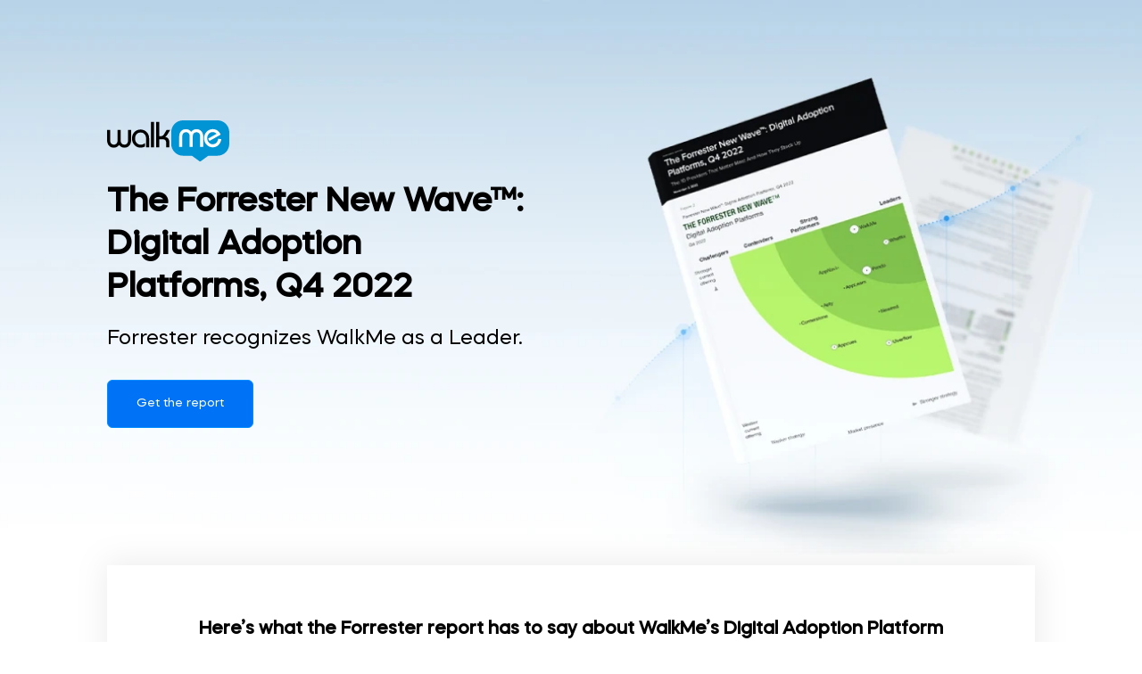

--- FILE ---
content_type: text/html; charset=UTF-8
request_url: https://www.walkme.com/content/forrester-new-wave-digital-adoption-platforms-q4-2022/
body_size: 104774
content:
<!doctype html>
<html lang="en-US" class="webp">

<head><meta charset="UTF-8" /><script>if(navigator.userAgent.match(/MSIE|Internet Explorer/i)||navigator.userAgent.match(/Trident\/7\..*?rv:11/i)){var href=document.location.href;if(!href.match(/[?&]nowprocket/)){if(href.indexOf("?")==-1){if(href.indexOf("#")==-1){document.location.href=href+"?nowprocket=1"}else{document.location.href=href.replace("#","?nowprocket=1#")}}else{if(href.indexOf("#")==-1){document.location.href=href+"&nowprocket=1"}else{document.location.href=href.replace("#","&nowprocket=1#")}}}}</script><script>(()=>{class RocketLazyLoadScripts{constructor(){this.v="2.0.3",this.userEvents=["keydown","keyup","mousedown","mouseup","mousemove","mouseover","mouseenter","mouseout","mouseleave","touchmove","touchstart","touchend","touchcancel","wheel","click","dblclick","input","visibilitychange"],this.attributeEvents=["onblur","onclick","oncontextmenu","ondblclick","onfocus","onmousedown","onmouseenter","onmouseleave","onmousemove","onmouseout","onmouseover","onmouseup","onmousewheel","onscroll","onsubmit"]}async t(){this.i(),this.o(),/iP(ad|hone)/.test(navigator.userAgent)&&this.h(),this.u(),this.l(this),this.m(),this.k(this),this.p(this),this._(),await Promise.all([this.R(),this.L()]),this.lastBreath=Date.now(),this.S(this),this.P(),this.D(),this.O(),this.M(),await this.C(this.delayedScripts.normal),await this.C(this.delayedScripts.defer),await this.C(this.delayedScripts.async),this.F("domReady"),await this.T(),await this.j(),await this.I(),this.F("windowLoad"),await this.A(),window.dispatchEvent(new Event("rocket-allScriptsLoaded")),this.everythingLoaded=!0,this.lastTouchEnd&&await new Promise((t=>setTimeout(t,500-Date.now()+this.lastTouchEnd))),this.H(),this.F("all"),this.U(),this.W()}i(){this.CSPIssue=sessionStorage.getItem("rocketCSPIssue"),document.addEventListener("securitypolicyviolation",(t=>{this.CSPIssue||"script-src-elem"!==t.violatedDirective||"data"!==t.blockedURI||(this.CSPIssue=!0,sessionStorage.setItem("rocketCSPIssue",!0))}),{isRocket:!0})}o(){window.addEventListener("pageshow",(t=>{this.persisted=t.persisted,this.realWindowLoadedFired=!0}),{isRocket:!0}),window.addEventListener("pagehide",(()=>{this.onFirstUserAction=null}),{isRocket:!0})}h(){let t;function e(e){t=e}window.addEventListener("touchstart",e,{isRocket:!0}),window.addEventListener("touchend",(function i(o){Math.abs(o.changedTouches[0].pageX-t.changedTouches[0].pageX)<10&&Math.abs(o.changedTouches[0].pageY-t.changedTouches[0].pageY)<10&&o.timeStamp-t.timeStamp<200&&(o.target.dispatchEvent(new PointerEvent("click",{target:o.target,bubbles:!0,cancelable:!0,detail:1})),event.preventDefault(),window.removeEventListener("touchstart",e,{isRocket:!0}),window.removeEventListener("touchend",i,{isRocket:!0}))}),{isRocket:!0})}q(t){this.userActionTriggered||("mousemove"!==t.type||this.firstMousemoveIgnored?"keyup"===t.type||"mouseover"===t.type||"mouseout"===t.type||(this.userActionTriggered=!0,this.onFirstUserAction&&this.onFirstUserAction()):this.firstMousemoveIgnored=!0),"click"===t.type&&t.preventDefault(),this.savedUserEvents.length>0&&(t.stopPropagation(),t.stopImmediatePropagation()),"touchstart"===this.lastEvent&&"touchend"===t.type&&(this.lastTouchEnd=Date.now()),"click"===t.type&&(this.lastTouchEnd=0),this.lastEvent=t.type,this.savedUserEvents.push(t)}u(){this.savedUserEvents=[],this.userEventHandler=this.q.bind(this),this.userEvents.forEach((t=>window.addEventListener(t,this.userEventHandler,{passive:!1,isRocket:!0})))}U(){this.userEvents.forEach((t=>window.removeEventListener(t,this.userEventHandler,{passive:!1,isRocket:!0}))),this.savedUserEvents.forEach((t=>{t.target.dispatchEvent(new window[t.constructor.name](t.type,t))}))}m(){this.eventsMutationObserver=new MutationObserver((t=>{const e="return false";for(const i of t){if("attributes"===i.type){const t=i.target.getAttribute(i.attributeName);t&&t!==e&&(i.target.setAttribute("data-rocket-"+i.attributeName,t),i.target["rocket"+i.attributeName]=new Function("event",t),i.target.setAttribute(i.attributeName,e))}"childList"===i.type&&i.addedNodes.forEach((t=>{if(t.nodeType===Node.ELEMENT_NODE)for(const i of t.attributes)this.attributeEvents.includes(i.name)&&i.value&&""!==i.value&&(t.setAttribute("data-rocket-"+i.name,i.value),t["rocket"+i.name]=new Function("event",i.value),t.setAttribute(i.name,e))}))}})),this.eventsMutationObserver.observe(document,{subtree:!0,childList:!0,attributeFilter:this.attributeEvents})}H(){this.eventsMutationObserver.disconnect(),this.attributeEvents.forEach((t=>{document.querySelectorAll("[data-rocket-"+t+"]").forEach((e=>{e.setAttribute(t,e.getAttribute("data-rocket-"+t)),e.removeAttribute("data-rocket-"+t)}))}))}k(t){Object.defineProperty(HTMLElement.prototype,"onclick",{get(){return this.rocketonclick||null},set(e){this.rocketonclick=e,this.setAttribute(t.everythingLoaded?"onclick":"data-rocket-onclick","this.rocketonclick(event)")}})}S(t){function e(e,i){let o=e[i];e[i]=null,Object.defineProperty(e,i,{get:()=>o,set(s){t.everythingLoaded?o=s:e["rocket"+i]=o=s}})}e(document,"onreadystatechange"),e(window,"onload"),e(window,"onpageshow");try{Object.defineProperty(document,"readyState",{get:()=>t.rocketReadyState,set(e){t.rocketReadyState=e},configurable:!0}),document.readyState="loading"}catch(t){console.log("WPRocket DJE readyState conflict, bypassing")}}l(t){this.originalAddEventListener=EventTarget.prototype.addEventListener,this.originalRemoveEventListener=EventTarget.prototype.removeEventListener,this.savedEventListeners=[],EventTarget.prototype.addEventListener=function(e,i,o){o&&o.isRocket||!t.B(e,this)&&!t.userEvents.includes(e)||t.B(e,this)&&!t.userActionTriggered||e.startsWith("rocket-")||t.everythingLoaded?t.originalAddEventListener.call(this,e,i,o):t.savedEventListeners.push({target:this,remove:!1,type:e,func:i,options:o})},EventTarget.prototype.removeEventListener=function(e,i,o){o&&o.isRocket||!t.B(e,this)&&!t.userEvents.includes(e)||t.B(e,this)&&!t.userActionTriggered||e.startsWith("rocket-")||t.everythingLoaded?t.originalRemoveEventListener.call(this,e,i,o):t.savedEventListeners.push({target:this,remove:!0,type:e,func:i,options:o})}}F(t){"all"===t&&(EventTarget.prototype.addEventListener=this.originalAddEventListener,EventTarget.prototype.removeEventListener=this.originalRemoveEventListener),this.savedEventListeners=this.savedEventListeners.filter((e=>{let i=e.type,o=e.target||window;return"domReady"===t&&"DOMContentLoaded"!==i&&"readystatechange"!==i||("windowLoad"===t&&"load"!==i&&"readystatechange"!==i&&"pageshow"!==i||(this.B(i,o)&&(i="rocket-"+i),e.remove?o.removeEventListener(i,e.func,e.options):o.addEventListener(i,e.func,e.options),!1))}))}p(t){let e;function i(e){return t.everythingLoaded?e:e.split(" ").map((t=>"load"===t||t.startsWith("load.")?"rocket-jquery-load":t)).join(" ")}function o(o){function s(e){const s=o.fn[e];o.fn[e]=o.fn.init.prototype[e]=function(){return this[0]===window&&t.userActionTriggered&&("string"==typeof arguments[0]||arguments[0]instanceof String?arguments[0]=i(arguments[0]):"object"==typeof arguments[0]&&Object.keys(arguments[0]).forEach((t=>{const e=arguments[0][t];delete arguments[0][t],arguments[0][i(t)]=e}))),s.apply(this,arguments),this}}if(o&&o.fn&&!t.allJQueries.includes(o)){const e={DOMContentLoaded:[],"rocket-DOMContentLoaded":[]};for(const t in e)document.addEventListener(t,(()=>{e[t].forEach((t=>t()))}),{isRocket:!0});o.fn.ready=o.fn.init.prototype.ready=function(i){function s(){parseInt(o.fn.jquery)>2?setTimeout((()=>i.bind(document)(o))):i.bind(document)(o)}return t.realDomReadyFired?!t.userActionTriggered||t.fauxDomReadyFired?s():e["rocket-DOMContentLoaded"].push(s):e.DOMContentLoaded.push(s),o([])},s("on"),s("one"),s("off"),t.allJQueries.push(o)}e=o}t.allJQueries=[],o(window.jQuery),Object.defineProperty(window,"jQuery",{get:()=>e,set(t){o(t)}})}P(){const t=new Map;document.write=document.writeln=function(e){const i=document.currentScript,o=document.createRange(),s=i.parentElement;let n=t.get(i);void 0===n&&(n=i.nextSibling,t.set(i,n));const c=document.createDocumentFragment();o.setStart(c,0),c.appendChild(o.createContextualFragment(e)),s.insertBefore(c,n)}}async R(){return new Promise((t=>{this.userActionTriggered?t():this.onFirstUserAction=t}))}async L(){return new Promise((t=>{document.addEventListener("DOMContentLoaded",(()=>{this.realDomReadyFired=!0,t()}),{isRocket:!0})}))}async I(){return this.realWindowLoadedFired?Promise.resolve():new Promise((t=>{window.addEventListener("load",t,{isRocket:!0})}))}M(){this.pendingScripts=[];this.scriptsMutationObserver=new MutationObserver((t=>{for(const e of t)e.addedNodes.forEach((t=>{"SCRIPT"!==t.tagName||t.noModule||t.isWPRocket||this.pendingScripts.push({script:t,promise:new Promise((e=>{const i=()=>{const i=this.pendingScripts.findIndex((e=>e.script===t));i>=0&&this.pendingScripts.splice(i,1),e()};t.addEventListener("load",i,{isRocket:!0}),t.addEventListener("error",i,{isRocket:!0}),setTimeout(i,1e3)}))})}))})),this.scriptsMutationObserver.observe(document,{childList:!0,subtree:!0})}async j(){await this.J(),this.pendingScripts.length?(await this.pendingScripts[0].promise,await this.j()):this.scriptsMutationObserver.disconnect()}D(){this.delayedScripts={normal:[],async:[],defer:[]},document.querySelectorAll("script[type$=rocketlazyloadscript]").forEach((t=>{t.hasAttribute("data-rocket-src")?t.hasAttribute("async")&&!1!==t.async?this.delayedScripts.async.push(t):t.hasAttribute("defer")&&!1!==t.defer||"module"===t.getAttribute("data-rocket-type")?this.delayedScripts.defer.push(t):this.delayedScripts.normal.push(t):this.delayedScripts.normal.push(t)}))}async _(){await this.L();let t=[];document.querySelectorAll("script[type$=rocketlazyloadscript][data-rocket-src]").forEach((e=>{let i=e.getAttribute("data-rocket-src");if(i&&!i.startsWith("data:")){i.startsWith("//")&&(i=location.protocol+i);try{const o=new URL(i).origin;o!==location.origin&&t.push({src:o,crossOrigin:e.crossOrigin||"module"===e.getAttribute("data-rocket-type")})}catch(t){}}})),t=[...new Map(t.map((t=>[JSON.stringify(t),t]))).values()],this.N(t,"preconnect")}async $(t){if(await this.G(),!0!==t.noModule||!("noModule"in HTMLScriptElement.prototype))return new Promise((e=>{let i;function o(){(i||t).setAttribute("data-rocket-status","executed"),e()}try{if(navigator.userAgent.includes("Firefox/")||""===navigator.vendor||this.CSPIssue)i=document.createElement("script"),[...t.attributes].forEach((t=>{let e=t.nodeName;"type"!==e&&("data-rocket-type"===e&&(e="type"),"data-rocket-src"===e&&(e="src"),i.setAttribute(e,t.nodeValue))})),t.text&&(i.text=t.text),t.nonce&&(i.nonce=t.nonce),i.hasAttribute("src")?(i.addEventListener("load",o,{isRocket:!0}),i.addEventListener("error",(()=>{i.setAttribute("data-rocket-status","failed-network"),e()}),{isRocket:!0}),setTimeout((()=>{i.isConnected||e()}),1)):(i.text=t.text,o()),i.isWPRocket=!0,t.parentNode.replaceChild(i,t);else{const i=t.getAttribute("data-rocket-type"),s=t.getAttribute("data-rocket-src");i?(t.type=i,t.removeAttribute("data-rocket-type")):t.removeAttribute("type"),t.addEventListener("load",o,{isRocket:!0}),t.addEventListener("error",(i=>{this.CSPIssue&&i.target.src.startsWith("data:")?(console.log("WPRocket: CSP fallback activated"),t.removeAttribute("src"),this.$(t).then(e)):(t.setAttribute("data-rocket-status","failed-network"),e())}),{isRocket:!0}),s?(t.fetchPriority="high",t.removeAttribute("data-rocket-src"),t.src=s):t.src="data:text/javascript;base64,"+window.btoa(unescape(encodeURIComponent(t.text)))}}catch(i){t.setAttribute("data-rocket-status","failed-transform"),e()}}));t.setAttribute("data-rocket-status","skipped")}async C(t){const e=t.shift();return e?(e.isConnected&&await this.$(e),this.C(t)):Promise.resolve()}O(){this.N([...this.delayedScripts.normal,...this.delayedScripts.defer,...this.delayedScripts.async],"preload")}N(t,e){this.trash=this.trash||[];let i=!0;var o=document.createDocumentFragment();t.forEach((t=>{const s=t.getAttribute&&t.getAttribute("data-rocket-src")||t.src;if(s&&!s.startsWith("data:")){const n=document.createElement("link");n.href=s,n.rel=e,"preconnect"!==e&&(n.as="script",n.fetchPriority=i?"high":"low"),t.getAttribute&&"module"===t.getAttribute("data-rocket-type")&&(n.crossOrigin=!0),t.crossOrigin&&(n.crossOrigin=t.crossOrigin),t.integrity&&(n.integrity=t.integrity),t.nonce&&(n.nonce=t.nonce),o.appendChild(n),this.trash.push(n),i=!1}})),document.head.appendChild(o)}W(){this.trash.forEach((t=>t.remove()))}async T(){try{document.readyState="interactive"}catch(t){}this.fauxDomReadyFired=!0;try{await this.G(),document.dispatchEvent(new Event("rocket-readystatechange")),await this.G(),document.rocketonreadystatechange&&document.rocketonreadystatechange(),await this.G(),document.dispatchEvent(new Event("rocket-DOMContentLoaded")),await this.G(),window.dispatchEvent(new Event("rocket-DOMContentLoaded"))}catch(t){console.error(t)}}async A(){try{document.readyState="complete"}catch(t){}try{await this.G(),document.dispatchEvent(new Event("rocket-readystatechange")),await this.G(),document.rocketonreadystatechange&&document.rocketonreadystatechange(),await this.G(),window.dispatchEvent(new Event("rocket-load")),await this.G(),window.rocketonload&&window.rocketonload(),await this.G(),this.allJQueries.forEach((t=>t(window).trigger("rocket-jquery-load"))),await this.G();const t=new Event("rocket-pageshow");t.persisted=this.persisted,window.dispatchEvent(t),await this.G(),window.rocketonpageshow&&window.rocketonpageshow({persisted:this.persisted})}catch(t){console.error(t)}}async G(){Date.now()-this.lastBreath>45&&(await this.J(),this.lastBreath=Date.now())}async J(){return document.hidden?new Promise((t=>setTimeout(t))):new Promise((t=>requestAnimationFrame(t)))}B(t,e){return e===document&&"readystatechange"===t||(e===document&&"DOMContentLoaded"===t||(e===window&&"DOMContentLoaded"===t||(e===window&&"load"===t||e===window&&"pageshow"===t)))}static run(){(new RocketLazyLoadScripts).t()}}RocketLazyLoadScripts.run()})();</script>
	
	<meta name="viewport" content="width=device-width, initial-scale=1, shrink-to-fit=no, user-scalable=yes, maximum-scale=2.1 " />
	    <script type='text/javascript'>
        function getOneTrustAnalyticsGroupStatus() {
            var consentCookie = document.cookie.split('; ').find(row => row.startsWith('OptanonConsent'));
            if (!consentCookie) {
                return null;
            }
            var groupsData = decodeURIComponent(consentCookie).split('&').find(row => row.startsWith('groups'));
            if (!groupsData) {
                return null;
            }
            var groups = groupsData.split('=')[1].split(',').reduce((result, item) => {
                var parts = item.split(':');
                result[parts[0]] = parts[1];
                return result;
            }, {});
            return groups['C0008'] ? groups['C0008'] : '0';
        }
    </script>
<script type="rocketlazyloadscript">
    //window.addEventListener('DOMContentLoaded', function() {
    window
    var GTM_VT_ID = "GTM-NTPJSMT";
        //Event form error
    window.fn_Event_form_error = function() {
        elementsEvent = document.querySelectorAll('.pop-error:not([style*="display:none"]):not([style*="display: none"])');
        return elementsEvent.length;
    }
    //Form-Submission-Type : Form Submission Type
    window.fn_Form_Submission_Type = function() {
        var formtype = '';
        var wm_page_config = wm_page_config || {};
        var propertyValue = wm_page_config.hasOwnProperty('origin') ? wm_page_config['origin'] : null;
        if (propertyValue !== null && propertyValue !== "") {
            formtype = propertyValue;
        }
        if (window.location.href.indexOf("/pricing/") >= 1) {
            formtype = "Quote Request";
        } else if (window.location.href.indexOf("/content/") >= 1) {
            formtype = "Gated Content";
        } else if (window.location.href.indexOf("/events/") >= 1) {
            formtype = "Event or Webinar";
        } else {
            formtype = "Demo Request";
        }
        return formtype;
    }
    //TimeStamp
    window.fn_TimeStamp = function() {
        var date = new Date();
        var options = {
            year: "numeric",
            month: "short",
            day: "2-digit",
            hour: "2-digit",
            minute: "2-digit"
        };
        return date.toLocaleTimeString("en-us", options);
    }
    //Page Title From core

    //Clicked-Video-Link : Video URL
    window.fn_Clicked_Video_Link = function() {
        var iframes = [
            document.querySelector('#videoModal iframe'),
            document.querySelector('.video--modal__customer iframe'),
            document.querySelector('.videoModal iframe')
        ];

        for (var i = 0; i < iframes.length; i++) {
            var iframe = iframes[i];
            if (iframe && iframe.getAttribute('src')) {
                var src = iframe.getAttribute('src');
                if (src.includes('?')) {
                    src = src.split('?')[0];
                }
                return src;
            }
        }

        return null; // Return null if no matching iframe with a src attribute is found.
    }

    //bevent
    window.fn_bevent = function() {
        var iframe = document.querySelector('.rsvp-frame');
        var iframeDocument = iframe?.contentDocument || iframe?.contentWindow.document;
        if (!iframeDocument) {
            throw "iframe couldn't be found in DOM.";
        }
        iframeContent = iframeDocument.querySelectorAll('[data-test="registration-complete"]').length;
        return iframeContent;
    }

    //Thankyou_Convert_FormType : Thankyou Convert Form Type
    window.fn_Thankyou_Convert_FormType = function() {
        var url = window.location.href;
        var name = 'rtype';
        name = name.replace(/[\[\]]/g, '\\$&');
        var regex = new RegExp('[?&]' + name + '(=([^&#]*)|&|#|$)'),
            results = regex.exec(url);
        if (!results)
            return null;
        if (!results[2])
            return '';
        return decodeURIComponent(results[2].replace(/\+/g, ' '));
    }

    //Thankyou Convert Form Referer
    window.fn_Thankyou_Convert_Form_Referer = function() {
        var url = window.location.href;   
        var name = 'referer';
        name = name.replace(/[\[\]]/g, '\\$&');
        var regex = new RegExp('[?&]' + name + '(=([^&#]*)|&|#|$)'),
            results = regex.exec(url);
        if (!results) {
            return null;
        }
        if (!results[2]) {
            return '';
        }
        return decodeURIComponent(results[2].replace(/\+/g, ' '));
    }

    //Clicked-Element-Type : Clicked Element Type
    window.fn_Clicked_Element_Type = function(elm, e) {

        var clickedElement = jQuery(google_tag_manager[GTM_VT_ID].dataLayer.get('gtm.element'));

        if (clickedElement.prop("tagName") == "BUTTON") {
            return "BUTTON";
        } else if (clickedElement.prop("tagName") == 'SPAN') {
            return jQuery(clickedElement).parent().get(0).tagName;
        }
    }
    //Clicked-button-text : Clicked Button Text
    window.fn_Clicked_button_text = function(elm, e) {
        var clickedElement = jQuery(google_tag_manager[GTM_VT_ID].dataLayer.get('gtm.element'));
        if (clickedElement.prop("tagName") == "BUTTON") {
            return clickedElement.text();
        } else {
            return jQuery(google_tag_manager[GTM_VT_ID].dataLayer.get('gtm.element')).text();
        }
    }
    //Clicked Identifier : Clicked Identifier
    window.fn_Clicked_Identifier = function(elm, e) {
        var clickedElement = jQuery(google_tag_manager[GTM_VT_ID].dataLayer.get('gtm.element'));
        var className = clickedElement.attr('class');
        if (typeof className == 'undefined' || className == '') {
            return clickedElement.parent().attr('class');
        } else {
            return className;
        }
    }
    //Video_Thumbnail
    window.fn_Video_Thumbnail = function(elm, e) {
        console.info('elm111111', elm, e);
        var clickedElement = jQuery(google_tag_manager[GTM_VT_ID].dataLayer.get('gtm.element'));
        var imgSrc = clickedElement.find('.video-preview img').attr("src");
        if (imgSrc == '') {
            return 'None';
        }
        return imgSrc;
    }
    //GET_PARENT_MENU
    window.fn_get_parent_menu = function(elm, e) {
        var clickedElement = jQuery(google_tag_manager[GTM_VT_ID].dataLayer.get('gtm.element'));
        return clickedElement.attr('data-menu-parent-section') || clickedElement.attr('data-menu-section');
    }
    //Clicked-Video-Image
    window.fn_Clicked_Video_Image = function(elm, e) {
        var clickedElement = jQuery(google_tag_manager[GTM_VT_ID].dataLayer.get('gtm.element'));
        var vimage = clickedElement.parent().find('.video-preview').attr('data-src');
        return vimage;
    }
    //PDF-URL-Custom-Variable
    window.fn_PDF_URL_Custom_Variable = function(elm, e) {
        var clickedElement = jQuery(google_tag_manager[GTM_VT_ID].dataLayer.get('gtm.element'));
        var pdfURL = clickedElement.attr('data-pdf-url');
        return pdfURL;
    }
    //return css path as string
    window.fn_return_css_path_as_string = function(elm, e) {
        var originalEl = google_tag_manager[GTM_VT_ID].dataLayer.get('gtm.element');
        var el = originalEl;
        if (el instanceof Node) {
            // Build the list of elements along the path
            var elList = [];
            do {
                if (el instanceof Element) {
                    var classString = el.classList ? [].slice.call(el.classList).join('.') : '';
                    var elementName = (el.tagName ? el.tagName.toLowerCase() : '') +
                        (classString ? '.' + classString : '') +
                        (el.id ? '#' + el.id : '');
                    if (elementName) elList.unshift(elementName);
                }
                el = el.parentNode
            } while (el != null);
            // Get the stringified element object name
            var objString = originalEl.toString().match(/\[object (\w+)\]/);
            var elementType = objString ? objString[1] : originalEl.toString();
            var cssString = elList.join(' > ');
            // Return the CSS path as a string, prefixed with the element object name
            return cssString ? elementType + ': ' + cssString : elementType;
        }
    }
    //});
    async function digestMessage(message) {
        const msgUint8 = new TextEncoder().encode(message); // encode as (utf-8) Uint8Array
        const hashBuffer = await window.crypto.subtle.digest("SHA-256", msgUint8); // hash the message
        const hashArray = Array.from(new Uint8Array(hashBuffer)); // convert buffer to byte array
        const hashHex = hashArray
            .map((b) => b.toString(16).padStart(2, "0"))
            .join(""); // convert bytes to hex string
        return hashHex;
    }
</script>	    <script type="rocketlazyloadscript" data-rocket-type="text/javascript">
        var isWalkMeDomain = true;
        var ec_var = {};
        var brief_url = '';       
                let isZoomInfoEnable = false;
        var client_ip = "18.234.225.0";var client_remote_ip = "18.234.225.45";var ajaxuscanadaurl = "https://www.walkme.com/wp-admin/admin-ajax.php";
        function setCookie(e, t, i, r) {
            try {
                "string" != typeof t && (t = t.toString()), t.indexOf(";") > -1 && t.replace(";", ""), t = t.replace(/,/g, "%2C");
                var o = "";
                r && r.length > 0 && (o = "; domain=" + r);
                var a = "";
                if (0 !== i) {
                    var n = new Date;
                    n.setTime(n.getTime() + 1e3 * i), a = "; expires=" + n.toUTCString()
                }
                var c = t + a + "; path=/" + o + "; SameSite=None; Secure";
                document.cookie = e + "=" + c
            } catch (g) {
                throw g
            }
        }

        function getCookie(i) {
            var t = ("; " + document.cookie).split("; " + i + "=");
            if (2 == t.length) return t.pop().split(";").shift()
        }
    </script>
<style type='text/css' id='critical-css'>
@font-face{font-family:"MazzardHBold";font-display:swap;src:url(https://www.walkme.com/wp-content/themes/walkme-new/funnel/assets/fonts/MazzardH-Medium.woff2) format("woff2"),url(https://www.walkme.com/wp-content/themes/walkme-new/funnel/assets/fonts/MazzardH-Medium.woff) format("woff");font-weight:500;font-style:normal}@font-face{font-family:"Poppins";font-display:swap;src:url(https://www.walkme.com/wp-content/themes/walkme-new/funnel/assets/fonts/Poppins-Regular.woff2) format("woff2"),url(https://www.walkme.com/wp-content/themes/walkme-new/funnel/assets/fonts/Poppins-Regular.woff) format("woff");font-weight:400;font-style:normal}@font-face{font-family:"MazzardHRegular";font-display:swap;src:url(https://www.walkme.com/wp-content/themes/walkme-new/funnel/assets/fonts/MazzardH-Regular.woff2) format("woff2"),url(https://www.walkme.com/wp-content/themes/walkme-new/funnel/assets/fonts/MazzardH-Regular.woff) format("woff");font-weight:400;font-style:normal}@font-face{font-family:"MazzardHMedium";font-display:swap;src:url(https://www.walkme.com/wp-content/themes/walkme-new/funnel/assets/fonts/MazzardH-Medium.woff2) format("woff2"),url(https://www.walkme.com/wp-content/themes/walkme-new/funnel/assets/fonts/MazzardH-Medium.woff) format("woff");font-weight:500;font-style:normal}@font-face{font-family:"MazzardH";font-display:swap;src:url(https://www.walkme.com/wp-content/themes/walkme-new/funnel/assets/fonts/MazzardH-Medium.woff2) format("woff2"),url(https://www.walkme.com/wp-content/themes/walkme-new/funnel/assets/fonts/MazzardH-Medium.woff) format("woff");font-weight:500;font-style:normal}@font-face{font-family:"MazzardLight";font-display:swap;src:url(https://www.walkme.com/wp-content/themes/walkme-new/funnel/assets/fonts/MazzardH-Regular.woff2) format("woff2"),url(https://www.walkme.com/wp-content/themes/walkme-new/funnel/assets/fonts/MazzardH-Regular.woff) format("woff");font-weight:400;font-style:normal}@font-face{font-family:"MazzardHExtraLight";font-display:swap;src:url(https://www.walkme.com/wp-content/themes/walkme-new/funnel/assets/fonts/MazzardH-Regular.woff2) format("woff2"),url(https://www.walkme.com/wp-content/themes/walkme-new/funnel/assets/fonts/MazzardH-Regular.woff) format("woff");font-weight:400;font-style:normal}@font-face{font-family:"MazzardHThin";font-display:swap;src:url(https://www.walkme.com/wp-content/themes/walkme-new/funnel/assets/fonts/MazzardH-Regular.woff2) format("woff2"),url(https://www.walkme.com/wp-content/themes/walkme-new/funnel/assets/fonts/MazzardH-Regular.woff) format("woff");font-weight:400;font-style:normal}@font-face{font-family:"MazzardLightItalic";font-display:swap;src:url(https://www.walkme.com/wp-content/themes/walkme-new/funnel/assets/fonts/MazzardH-Regular.woff2) format("woff2"),url(https://www.walkme.com/wp-content/themes/walkme-new/funnel/assets/fonts/MazzardH-Regular.woff) format("woff");font-weight:400;font-style:italic}@font-face{font-family:"PoppinsBold";font-display:swap;src:url(https://www.walkme.com/wp-content/themes/walkme-new/funnel/assets/fonts/Poppins-Medium.woff2) format("woff2"),url(https://www.walkme.com/wp-content/themes/walkme-new/funnel/assets/fonts/Poppins-Medium.woff) format("woff");font-weight:500;font-style:normal}@font-face{font-family:"PoppinsSemiBold";font-display:swap;src:url(https://www.walkme.com/wp-content/themes/walkme-new/funnel/assets/fonts/Poppins-Medium.woff2) format("woff2"),url(https://www.walkme.com/wp-content/themes/walkme-new/funnel/assets/fonts/Poppins-Medium.woff) format("woff");font-weight:500;font-style:normal}@font-face{font-family:"PoppinsMedium";font-display:swap;src:url(https://www.walkme.com/wp-content/themes/walkme-new/funnel/assets/fonts/Poppins-Medium.woff2) format("woff2"),url(https://www.walkme.com/wp-content/themes/walkme-new/funnel/assets/fonts/Poppins-Medium.woff) format("woff");font-weight:500;font-style:normal}@font-face{font-family:"PoppinsLight";font-display:swap;src:url(https://www.walkme.com/wp-content/themes/walkme-new/funnel/assets/fonts/Poppins-Regular.woff2) format("woff2"),url(https://www.walkme.com/wp-content/themes/walkme-new/funnel/assets/fonts/Poppins-Regular.woff) format("woff");font-weight:400;font-style:normal}@font-face{font-family:"PoppinsExtraLight";font-display:swap;src:url(https://www.walkme.com/wp-content/themes/walkme-new/funnel/assets/fonts/Poppins-Regular.woff2) format("woff2"),url(https://www.walkme.com/wp-content/themes/walkme-new/funnel/assets/fonts/Poppins-Regular.woff) format("woff");font-weight:400;font-style:normal}@font-face{font-family:"PoppinsThin";font-display:swap;src:url(https://www.walkme.com/wp-content/themes/walkme-new/funnel/assets/fonts/Poppins-Regular.woff2) format("woff2"),url(https://www.walkme.com/wp-content/themes/walkme-new/funnel/assets/fonts/Poppins-Regular.woff) format("woff");font-weight:400;font-style:normal}@font-face{font-family:"MazzardM";font-display:swap;src:url(https://www.walkme.com/wp-content/themes/walkme-new/funnel/assets/fonts/MazzardH-Medium.woff2) format("woff2"),url(https://www.walkme.com/wp-content/themes/walkme-new/funnel/assets/fonts/MazzardH-Medium.woff) format("woff");font-weight:500;font-style:normal}@-ms-viewport{width:device-width}html{box-sizing:border-box;-ms-overflow-style:scrollbar;font-size:10px;scroll-behavior:smooth}*,::after,::before{box-sizing:inherit}.container{width:100%;padding-right:15px;padding-left:15px;margin-right:auto;margin-left:auto}@media (min-width:576px){.container{max-width:540px}}@media (min-width:768px){.container{max-width:720px}}@media (min-width:992px){.container{max-width:960px}}@media (min-width:1200px){.container{max-width:1140px}}.container-fluid{width:100%;padding-right:15px;padding-left:15px;margin-right:auto;margin-left:auto}.row{display:flex;flex-wrap:wrap;margin-right:-15px;margin-left:-15px}.no-gutters{margin-right:0;margin-left:0}.no-gutters>.col,.no-gutters>[class*=col-]{padding-right:0;padding-left:0}.col,.col-1,.col-10,.col-11,.col-12,.col-2,.col-3,.col-4,.col-5,.col-6,.col-7,.col-8,.col-9{position:relative;width:100%;min-height:1px;padding-right:15px;padding-left:15px}.col-auto{position:relative;min-height:1px;padding-right:15px;padding-left:15px}.col-lg,.col-lg-1,.col-lg-10,.col-lg-11,.col-lg-12,.col-lg-2,.col-lg-3,.col-lg-4,.col-lg-5,.col-lg-6,.col-lg-7,.col-lg-8,.col-lg-9,.col-lg-auto,.col-md,.col-md-1,.col-md-10,.col-md-11,.col-md-12,.col-md-2,.col-md-3,.col-md-4,.col-md-5,.col-md-6,.col-md-7,.col-md-8,.col-md-9,.col-md-auto,.col-sm,.col-sm-1,.col-sm-10,.col-sm-11,.col-sm-12,.col-sm-2,.col-sm-3,.col-sm-4,.col-sm-5,.col-sm-6,.col-sm-7,.col-sm-8,.col-sm-9,.col-sm-auto,.col-xl,.col-xl-1,.col-xl-10,.col-xl-11,.col-xl-12,.col-xl-2,.col-xl-3,.col-xl-4,.col-xl-5,.col-xl-6,.col-xl-7,.col-xl-8,.col-xl-9,.col-xl-auto{position:relative;width:100%;min-height:1px;padding-right:15px;padding-left:15px}.col{flex-basis:0;flex-grow:1;max-width:100%}.col-auto{flex:0 0 auto;width:auto;max-width:none}.col-1{flex:0 0 8.33333%;max-width:8.33333%}.col-2{flex:0 0 16.66667%;max-width:16.66667%}.col-3{flex:0 0 25%;max-width:25%}.col-4{flex:0 0 33.33333%;max-width:33.33333%}.col-5{flex:0 0 41.66667%;max-width:41.66667%}.col-6{flex:0 0 50%;max-width:50%}.col-7{flex:0 0 58.33333%;max-width:58.33333%}.col-8{flex:0 0 66.66667%;max-width:66.66667%}.col-9{flex:0 0 75%;max-width:75%}.col-10{flex:0 0 83.33333%;max-width:83.33333%}.col-11{flex:0 0 91.66667%;max-width:91.66667%}.col-12{flex:0 0 100%;max-width:100%}.order-first{order:-1}.order-last{order:13}.order-0{order:0}.order-1{order:1}.order-2{order:2}.order-3{order:3}.order-4{order:4}.order-5{order:5}.order-6{order:6}.order-7{order:7}.order-8{order:8}.order-9{order:9}.order-10{order:10}.order-11{order:11}.order-12{order:12}.offset-1{margin-left:8.33333%}.offset-2{margin-left:16.66667%}.offset-3{margin-left:25%}.offset-4{margin-left:33.33333%}.offset-5{margin-left:41.66667%}.offset-6{margin-left:50%}.offset-7{margin-left:58.33333%}.offset-8{margin-left:66.66667%}.offset-9{margin-left:75%}.offset-10{margin-left:83.33333%}.offset-11{margin-left:91.66667%}@media (min-width:576px){.col-sm{flex-basis:0;flex-grow:1;max-width:100%}.col-sm-auto{flex:0 0 auto;width:auto;max-width:none}.col-sm-1{flex:0 0 8.33333%;max-width:8.33333%}.col-sm-2{flex:0 0 16.66667%;max-width:16.66667%}.col-sm-3{flex:0 0 25%;max-width:25%}.col-sm-4{flex:0 0 33.33333%;max-width:33.33333%}.col-sm-5{flex:0 0 41.66667%;max-width:41.66667%}.col-sm-6{flex:0 0 50%;max-width:50%}.col-sm-7{flex:0 0 58.33333%;max-width:58.33333%}.col-sm-8{flex:0 0 66.66667%;max-width:66.66667%}.col-sm-9{flex:0 0 75%;max-width:75%}.col-sm-10{flex:0 0 83.33333%;max-width:83.33333%}.col-sm-11{flex:0 0 91.66667%;max-width:91.66667%}.col-sm-12{flex:0 0 100%;max-width:100%}.order-sm-first{order:-1}.order-sm-last{order:13}.order-sm-0{order:0}.order-sm-1{order:1}.order-sm-2{order:2}.order-sm-3{order:3}.order-sm-4{order:4}.order-sm-5{order:5}.order-sm-6{order:6}.order-sm-7{order:7}.order-sm-8{order:8}.order-sm-9{order:9}.order-sm-10{order:10}.order-sm-11{order:11}.order-sm-12{order:12}.offset-sm-0{margin-left:0}.offset-sm-1{margin-left:8.33333%}.offset-sm-2{margin-left:16.66667%}.offset-sm-3{margin-left:25%}.offset-sm-4{margin-left:33.33333%}.offset-sm-5{margin-left:41.66667%}.offset-sm-6{margin-left:50%}.offset-sm-7{margin-left:58.33333%}.offset-sm-8{margin-left:66.66667%}.offset-sm-9{margin-left:75%}.offset-sm-10{margin-left:83.33333%}.offset-sm-11{margin-left:91.66667%}}@media (min-width:768px){.col-md{flex-basis:0;flex-grow:1;max-width:100%}.col-md-auto{flex:0 0 auto;width:auto;max-width:none}.col-md-1{flex:0 0 8.33333%;max-width:8.33333%}.col-md-2{flex:0 0 16.66667%;max-width:16.66667%}.col-md-3{flex:0 0 25%;max-width:25%}.col-md-4{flex:0 0 33.33333%;max-width:33.33333%}.col-md-5{flex:0 0 41.66667%;max-width:41.66667%}.col-md-6{flex:0 0 50%;max-width:50%}.col-md-7{flex:0 0 58.33333%;max-width:58.33333%}.col-md-8{flex:0 0 66.66667%;max-width:66.66667%}.col-md-9{flex:0 0 75%;max-width:75%}.col-md-10{flex:0 0 83.33333%;max-width:83.33333%}.col-md-11{flex:0 0 91.66667%;max-width:91.66667%}.col-md-12{flex:0 0 100%;max-width:100%}.order-md-first{order:-1}.order-md-last{order:13}.order-md-0{order:0}.order-md-1{order:1}.order-md-2{order:2}.order-md-3{order:3}.order-md-4{order:4}.order-md-5{order:5}.order-md-6{order:6}.order-md-7{order:7}.order-md-8{order:8}.order-md-9{order:9}.order-md-10{order:10}.order-md-11{order:11}.order-md-12{order:12}.offset-md-0{margin-left:0}.offset-md-1{margin-left:8.33333%}.offset-md-2{margin-left:16.66667%}.offset-md-3{margin-left:25%}.offset-md-4{margin-left:33.33333%}.offset-md-5{margin-left:41.66667%}.offset-md-6{margin-left:50%}.offset-md-7{margin-left:58.33333%}.offset-md-8{margin-left:66.66667%}.offset-md-9{margin-left:75%}.offset-md-10{margin-left:83.33333%}.offset-md-11{margin-left:91.66667%}}@media (min-width:992px){.col-lg{flex-basis:0;flex-grow:1;max-width:100%}.col-lg-auto{flex:0 0 auto;width:auto;max-width:none}.col-lg-1{flex:0 0 8.33333%;max-width:8.33333%}.col-lg-2{flex:0 0 16.66667%;max-width:16.66667%}.col-lg-3{flex:0 0 25%;max-width:25%}.col-lg-4{flex:0 0 33.33333%;max-width:33.33333%}.col-lg-5{flex:0 0 41.66667%;max-width:41.66667%}.col-lg-6{flex:0 0 50%;max-width:50%}.col-lg-7{flex:0 0 58.33333%;max-width:58.33333%}.col-lg-8{flex:0 0 66.66667%;max-width:66.66667%}.col-lg-9{flex:0 0 75%;max-width:75%}.col-lg-10{flex:0 0 83.33333%;max-width:83.33333%}.col-lg-11{flex:0 0 91.66667%;max-width:91.66667%}.col-lg-12{flex:0 0 100%;max-width:100%}.order-lg-first{order:-1}.order-lg-last{order:13}.order-lg-0{order:0}.order-lg-1{order:1}.order-lg-2{order:2}.order-lg-3{order:3}.order-lg-4{order:4}.order-lg-5{order:5}.order-lg-6{order:6}.order-lg-7{order:7}.order-lg-8{order:8}.order-lg-9{order:9}.order-lg-10{order:10}.order-lg-11{order:11}.order-lg-12{order:12}.offset-lg-0{margin-left:0}.offset-lg-1{margin-left:8.33333%}.offset-lg-2{margin-left:16.66667%}.offset-lg-3{margin-left:25%}.offset-lg-4{margin-left:33.33333%}.offset-lg-5{margin-left:41.66667%}.offset-lg-6{margin-left:50%}.offset-lg-7{margin-left:58.33333%}.offset-lg-8{margin-left:66.66667%}.offset-lg-9{margin-left:75%}.offset-lg-10{margin-left:83.33333%}.offset-lg-11{margin-left:91.66667%}}@media (min-width:1200px){.col-xl{flex-basis:0;flex-grow:1;max-width:100%}.col-xl-auto{flex:0 0 auto;width:auto;max-width:none}.col-xl-1{flex:0 0 8.33333%;max-width:8.33333%}.col-xl-2{flex:0 0 16.66667%;max-width:16.66667%}.col-xl-3{flex:0 0 25%;max-width:25%}.col-xl-4{flex:0 0 33.33333%;max-width:33.33333%}.col-xl-5{flex:0 0 41.66667%;max-width:41.66667%}.col-xl-6{flex:0 0 50%;max-width:50%}.col-xl-7{flex:0 0 58.33333%;max-width:58.33333%}.col-xl-8{flex:0 0 66.66667%;max-width:66.66667%}.col-xl-9{flex:0 0 75%;max-width:75%}.col-xl-10{flex:0 0 83.33333%;max-width:83.33333%}.col-xl-11{flex:0 0 91.66667%;max-width:91.66667%}.col-xl-12{flex:0 0 100%;max-width:100%}.order-xl-first{order:-1}.order-xl-last{order:13}.order-xl-0{order:0}.order-xl-1{order:1}.order-xl-2{order:2}.order-xl-3{order:3}.order-xl-4{order:4}.order-xl-5{order:5}.order-xl-6{order:6}.order-xl-7{order:7}.order-xl-8{order:8}.order-xl-9{order:9}.order-xl-10{order:10}.order-xl-11{order:11}.order-xl-12{order:12}.offset-xl-0{margin-left:0}.offset-xl-1{margin-left:8.33333%}.offset-xl-2{margin-left:16.66667%}.offset-xl-3{margin-left:25%}.offset-xl-4{margin-left:33.33333%}.offset-xl-5{margin-left:41.66667%}.offset-xl-6{margin-left:50%}.offset-xl-7{margin-left:58.33333%}.offset-xl-8{margin-left:66.66667%}.offset-xl-9{margin-left:75%}.offset-xl-10{margin-left:83.33333%}.offset-xl-11{margin-left:91.66667%}}.d-none{display:none!important}.d-inline{display:inline!important}.d-inline-block{display:inline-block!important}.d-block{display:block!important}.d-table{display:table!important}.d-table-row{display:table-row!important}.d-table-cell{display:table-cell!important}.d-flex{display:flex!important}.d-inline-flex{display:inline-flex!important}@media (min-width:576px){.d-sm-none{display:none!important}.d-sm-inline{display:inline!important}.d-sm-inline-block{display:inline-block!important}.d-sm-block{display:block!important}.d-sm-table{display:table!important}.d-sm-table-row{display:table-row!important}.d-sm-table-cell{display:table-cell!important}.d-sm-flex{display:flex!important}.d-sm-inline-flex{display:inline-flex!important}}@media (min-width:768px){.d-md-none{display:none!important}.d-md-inline{display:inline!important}.d-md-inline-block{display:inline-block!important}.d-md-block{display:block!important}.d-md-table{display:table!important}.d-md-table-row{display:table-row!important}.d-md-table-cell{display:table-cell!important}.d-md-flex{display:flex!important}.d-md-inline-flex{display:inline-flex!important}}@media (min-width:992px){.d-lg-none{display:none!important}.d-lg-inline{display:inline!important}.d-lg-inline-block{display:inline-block!important}.d-lg-block{display:block!important}.d-lg-table{display:table!important}.d-lg-table-row{display:table-row!important}.d-lg-table-cell{display:table-cell!important}.d-lg-flex{display:flex!important}.d-lg-inline-flex{display:inline-flex!important}}@media (min-width:1200px){.d-xl-none{display:none!important}.d-xl-inline{display:inline!important}.d-xl-inline-block{display:inline-block!important}.d-xl-block{display:block!important}.d-xl-table{display:table!important}.d-xl-table-row{display:table-row!important}.d-xl-table-cell{display:table-cell!important}.d-xl-flex{display:flex!important}.d-xl-inline-flex{display:inline-flex!important}}@media print{.d-print-none{display:none!important}.d-print-inline{display:inline!important}.d-print-inline-block{display:inline-block!important}.d-print-block{display:block!important}.d-print-table{display:table!important}.d-print-table-row{display:table-row!important}.d-print-table-cell{display:table-cell!important}.d-print-flex{display:flex!important}.d-print-inline-flex{display:inline-flex!important}}.flex-row{flex-direction:row!important}.flex-column{flex-direction:column!important}.flex-row-reverse{flex-direction:row-reverse!important}.flex-column-reverse{flex-direction:column-reverse!important}.flex-wrap{flex-wrap:wrap!important}.flex-nowrap{flex-wrap:nowrap!important}.flex-wrap-reverse{flex-wrap:wrap-reverse!important}.justify-content-start{justify-content:flex-start!important}.justify-content-end{justify-content:flex-end!important}.justify-content-center{justify-content:center!important}.justify-content-between{justify-content:space-between!important}.justify-content-around{justify-content:space-around!important}.align-items-start{align-items:flex-start!important}.align-items-end{align-items:flex-end!important}.align-items-center{align-items:center!important}.align-items-baseline{align-items:baseline!important}.align-items-stretch{align-items:stretch!important}.align-content-start{align-content:flex-start!important}.align-content-end{align-content:flex-end!important}.align-content-center{align-content:center!important}.align-content-between{align-content:space-between!important}.align-content-around{align-content:space-around!important}.align-content-stretch{align-content:stretch!important}.align-self-auto{align-self:auto!important}.align-self-start{align-self:flex-start!important}.align-self-end{align-self:flex-end!important}.align-self-center{align-self:center!important}.align-self-baseline{align-self:baseline!important}.align-self-stretch{align-self:stretch!important}@media (min-width:576px){.flex-sm-row{flex-direction:row!important}.flex-sm-column{flex-direction:column!important}.flex-sm-row-reverse{flex-direction:row-reverse!important}.flex-sm-column-reverse{flex-direction:column-reverse!important}.flex-sm-wrap{flex-wrap:wrap!important}.flex-sm-nowrap{flex-wrap:nowrap!important}.flex-sm-wrap-reverse{flex-wrap:wrap-reverse!important}.justify-content-sm-start{justify-content:flex-start!important}.justify-content-sm-end{justify-content:flex-end!important}.justify-content-sm-center{justify-content:center!important}.justify-content-sm-between{justify-content:space-between!important}.justify-content-sm-around{justify-content:space-around!important}.align-items-sm-start{align-items:flex-start!important}.align-items-sm-end{align-items:flex-end!important}.align-items-sm-center{align-items:center!important}.align-items-sm-baseline{align-items:baseline!important}.align-items-sm-stretch{align-items:stretch!important}.align-content-sm-start{align-content:flex-start!important}.align-content-sm-end{align-content:flex-end!important}.align-content-sm-center{align-content:center!important}.align-content-sm-between{align-content:space-between!important}.align-content-sm-around{align-content:space-around!important}.align-content-sm-stretch{align-content:stretch!important}.align-self-sm-auto{align-self:auto!important}.align-self-sm-start{align-self:flex-start!important}.align-self-sm-end{align-self:flex-end!important}.align-self-sm-center{align-self:center!important}.align-self-sm-baseline{align-self:baseline!important}.align-self-sm-stretch{align-self:stretch!important}}@media (min-width:768px){.flex-md-row{flex-direction:row!important}.flex-md-column{flex-direction:column!important}.flex-md-row-reverse{flex-direction:row-reverse!important}.flex-md-column-reverse{flex-direction:column-reverse!important}.flex-md-wrap{flex-wrap:wrap!important}.flex-md-nowrap{flex-wrap:nowrap!important}.flex-md-wrap-reverse{flex-wrap:wrap-reverse!important}.justify-content-md-start{justify-content:flex-start!important}.justify-content-md-end{justify-content:flex-end!important}.justify-content-md-center{justify-content:center!important}.justify-content-md-between{justify-content:space-between!important}.justify-content-md-around{justify-content:space-around!important}.align-items-md-start{align-items:flex-start!important}.align-items-md-end{align-items:flex-end!important}.align-items-md-center{align-items:center!important}.align-items-md-baseline{align-items:baseline!important}.align-items-md-stretch{align-items:stretch!important}.align-content-md-start{align-content:flex-start!important}.align-content-md-end{align-content:flex-end!important}.align-content-md-center{align-content:center!important}.align-content-md-between{align-content:space-between!important}.align-content-md-around{align-content:space-around!important}.align-content-md-stretch{align-content:stretch!important}.align-self-md-auto{align-self:auto!important}.align-self-md-start{align-self:flex-start!important}.align-self-md-end{align-self:flex-end!important}.align-self-md-center{align-self:center!important}.align-self-md-baseline{align-self:baseline!important}.align-self-md-stretch{align-self:stretch!important}}@media (min-width:992px){.flex-lg-row{flex-direction:row!important}.flex-lg-column{flex-direction:column!important}.flex-lg-row-reverse{flex-direction:row-reverse!important}.flex-lg-column-reverse{flex-direction:column-reverse!important}.flex-lg-wrap{flex-wrap:wrap!important}.flex-lg-nowrap{flex-wrap:nowrap!important}.flex-lg-wrap-reverse{flex-wrap:wrap-reverse!important}.justify-content-lg-start{justify-content:flex-start!important}.justify-content-lg-end{justify-content:flex-end!important}.justify-content-lg-center{justify-content:center!important}.justify-content-lg-between{justify-content:space-between!important}.justify-content-lg-around{justify-content:space-around!important}.align-items-lg-start{align-items:flex-start!important}.align-items-lg-end{align-items:flex-end!important}.align-items-lg-center{align-items:center!important}.align-items-lg-baseline{align-items:baseline!important}.align-items-lg-stretch{align-items:stretch!important}.align-content-lg-start{align-content:flex-start!important}.align-content-lg-end{align-content:flex-end!important}.align-content-lg-center{align-content:center!important}.align-content-lg-between{align-content:space-between!important}.align-content-lg-around{align-content:space-around!important}.align-content-lg-stretch{align-content:stretch!important}.align-self-lg-auto{align-self:auto!important}.align-self-lg-start{align-self:flex-start!important}.align-self-lg-end{align-self:flex-end!important}.align-self-lg-center{align-self:center!important}.align-self-lg-baseline{align-self:baseline!important}.align-self-lg-stretch{align-self:stretch!important}}@media (min-width:1200px){.flex-xl-row{flex-direction:row!important}.flex-xl-column{flex-direction:column!important}.flex-xl-row-reverse{flex-direction:row-reverse!important}.flex-xl-column-reverse{flex-direction:column-reverse!important}.flex-xl-wrap{flex-wrap:wrap!important}.flex-xl-nowrap{flex-wrap:nowrap!important}.flex-xl-wrap-reverse{flex-wrap:wrap-reverse!important}.justify-content-xl-start{justify-content:flex-start!important}.justify-content-xl-end{justify-content:flex-end!important}.justify-content-xl-center{justify-content:center!important}.justify-content-xl-between{justify-content:space-between!important}.justify-content-xl-around{justify-content:space-around!important}.align-items-xl-start{align-items:flex-start!important}.align-items-xl-end{align-items:flex-end!important}.align-items-xl-center{align-items:center!important}.align-items-xl-baseline{align-items:baseline!important}.align-items-xl-stretch{align-items:stretch!important}.align-content-xl-start{align-content:flex-start!important}.align-content-xl-end{align-content:flex-end!important}.align-content-xl-center{align-content:center!important}.align-content-xl-between{align-content:space-between!important}.align-content-xl-around{align-content:space-around!important}.align-content-xl-stretch{align-content:stretch!important}.align-self-xl-auto{align-self:auto!important}.align-self-xl-start{align-self:flex-start!important}.align-self-xl-end{align-self:flex-end!important}.align-self-xl-center{align-self:center!important}.align-self-xl-baseline{align-self:baseline!important}.align-self-xl-stretch{align-self:stretch!important}}@keyframes reveal{0%{opacity:0;transform:translateY(100%)}to{opacity:1;transform:translateY(0)}}:root{--bs-body-font-family:'Poppins','MazzardHRegular',Helvetica,Arial,sans-serif;--bs-gutter-x:1.5rem;--bs-unique-size:10px;--bs-font-poppin:'Poppins';--bs-font-poppinS:'PoppinsMedium';--bs-font-mazzardS:'MazzardM';--bs-font-mazzardR:'MazzardHRegular';--bs-body-font-weight:400;--bs-font-weightS:500;--bs-white:#fff;--bs-ink-blue:#0a0a3f;--bs-grey-cool:#acb3c4;--bs-grey-dark:#757575;--bs-navy-blue:#060626;--bs-pure-blue:#0072f5;--congress-blue:#004d94;--bs-light-blue:#002450;--bs-dark-blue:#0b0b40;--bs-light-white:#f3f3f3;--bs-navy-blue-dark:#0c0b40;--bs-navy-blue-md:#1b1b56;--bs-grey-900:#101828;--bs-black:#000;--bs-bright-blue:#0072f5;--bs-dark-grey:#a1bfd6;--bs-light-grey:#dbdbdb;--bs-mild-white:#f2f6f9;--bs-grey-white:#dae3ea;--bs-g-violet:#8e8ea3;--bs-global-blue:#5a1fff;--bs-endless-galaxy:#01013f;--bs-aurichalcite:#1efbd3;--bs-font-black:#181818;--bs-blue-dark:#423df2;--bs-bg-gray:#f4f7fc;--bs-font-dark:#050725;--bs-blue-light:#4045ff;--bs-coconet-white:#ebeff7;--bs-green-light:#21e7b8;--bs-gray-light:#f4f8fb;--bs-blue-light-medium:#0075e0;--bs-grey-light:#d7dce5;--sr-blue-magenta:#191959;--sr-persion-rose:#2596ff;--columbia-blue:#c4d2dc;--dodger-blue:#2596ff;--var-dot-indicator:#d9d9d9;--ps-ink-grey:#f5f8fc;--ss-blue-purple:#aab8de;--ss-rich-black:#040404;--var-poppins-bold:'PoppinsBold';--var-poppins-bold-weight:'600';--bs-darkess-blue:#0a0a3f;--bs-border-gray:#d5d8dc;--bs-tertiary-blue:#3d03de;--Primary-Colors-Yellow:#fffb4d}body{font-weight:var(--bs-body-font-weight);font-family:'MazzardHMedium',sans-serif!important}.loading{overflow:hidden}@media (min-width:1025px) and (max-width:1300px){.container{max-width:1070px}}@media (min-width:1560px){.container{max-width:1330px}}@media (min-width:992px) and (max-width:1024px){.container{max-width:980px}}@media (min-width:768px) and (max-width:991px){.container{max-width:730px}}@media (max-width:480px){.container{max-width:350px}}@media (min-width:540px) and (max-width:767px){.container{max-width:620px}}.sticky-bar{opacity:0;transition:opacity 2s;background-color:#fff;box-shadow:0 5px 16px #3c40fa22;padding:17.5px 15px;position:fixed;display:flex;display:-webkit-box;display:-moz-box;display:-ms-flexbox;display:-webkit-flex;justify-content:space-between;-webkit-justify-content:space-between;-webkit-box-align:center;-moz-box-align:center;-ms-flex-align:center;-webkit-align-items:center;width:100%;top:0;z-index:1000}@media (max-width:767px){.sticky-bar{padding:10.5px 0}}.sticky-bar .logo-nav{width:120px;height:auto!important}@media (min-width:768px){.sticky-bar .logo-nav{width:149px}}@media (min-width:1600px){.sticky-bar .logo-nav{width:166px}}.stycky--bar_left{display:flex;display:-webkit-box;display:-moz-box;display:-ms-flexbox;display:-webkit-flex;-webkit-box-align:center;-moz-box-align:center;-ms-flex-align:center;-webkit-align-items:center}.stycky--bar_left img{width:137px}@media (max-width:767px){.stycky--bar_left img{width:84px}}.sticky-bar.visible{opacity:1}.sticky-bar__title{padding-left:20px;font-size:30px;font-weight:var(--bs-font-weightS)}img{max-width:100%}button:focus{outline:none}.mainHeader{min-height:945px;background-position:bottom;background-repeat:no-repeat;background-size:cover;display:flex;flex-direction:column;align-items:center;justify-content:center;font-family:'Poppins',sans-serif;padding:150px 0 300px}@media (max-width:1550px){.mainHeader{min-height:830px;padding:135px 0 200px}}@media (max-width:1401px){.mainHeader{min-height:770px;padding:135px 0 130px}}@media (max-width:1300px){.mainHeader{min-height:730px}}@media (max-width:1199px){.mainHeader{min-height:670px;padding:110px 0 175px}}@media (max-width:991px){.mainHeader{min-height:738px}}@media (max-width:480px){.mainHeader{min-height:934px;padding:95px 0 130px}.mainHeader.mobile_header_with_video{min-height:auto!important;padding-bottom:153px}.mainHeader.mobile_with_bg_color{min-height:auto}}@media (min-width:992px){.mainHeader.desktop_header_with_image .header-image-right-align .request-btn{margin-bottom:0}.mainHeader.desktop_header_with_image .header-image-right-align .top-banner{margin:0}}.mainHeader .logo-container{display:flex}@media (max-width:450px){.mainHeader .logo-container{flex-wrap:wrap}}.mainHeader .header_logo1{max-width:150px}.mainHeader .mainHeader-box{max-width:620px}@media (max-width:1300px){.mainHeader .mainHeader-box{max-width:470px}}@media (max-width:1199px){.mainHeader .mainHeader-box{max-width:440px}}.mainHeader .mainHeader-box .header_logo{max-width:137px;margin-bottom:20px;margin-right:20px}@media (max-width:1199px){.mainHeader .mainHeader-box .header_logo{max-width:111px;margin-right:15px}}@media (max-width:480px){.mainHeader .mainHeader-box .header_logo{margin-bottom:12px}}.mainHeader .mainHeader-box h1.main_title{font-size:60px;color:#000;font-weight:var(--bs-font-weightS);line-height:70px;font-family:'MazzardHMedium',sans-serif;margin-bottom:20px;margin-top:0}@media (max-width:1550px){.mainHeader .mainHeader-box h1.main_title{font-size:50px;line-height:60px}}@media (max-width:1300px){.mainHeader .mainHeader-box h1.main_title{font-size:45px;line-height:55px}}@media (max-width:1199px){.mainHeader .mainHeader-box h1.main_title{font-size:35px;line-height:45px}}@media (max-width:991px){.mainHeader .mainHeader-box h1.main_title{font-size:30px;line-height:40px}}@media (max-width:480px){.mainHeader .mainHeader-box h1.main_title{margin-bottom:12px}}.mainHeader .mainHeader-box .addition_small{font-size:17px;color:#000;font-family:'MazzardHRegular';font-weight:var(--bs-body-font-weight);line-height:27px;margin-bottom:30px}@media (max-width:1199px){.mainHeader .mainHeader-box .addition_small{font-size:15px;line-height:25px}}@media (max-width:480px){.mainHeader .mainHeader-box .addition_small{margin-bottom:15px}}.mainHeader .right-column{text-align:right}@media (max-width:480px){.mainHeader .right-column{margin-top:30px}}.mainHeader .right-column img{max-width:606px}@media (max-width:1550px){.mainHeader .right-column img{max-width:532px}}@media (max-width:1300px){.mainHeader .right-column img{max-width:485px}}@media (max-width:1199px) and (min-width:360px){.mainHeader .right-column img{max-width:100%!important}}@media (max-width:991px){.mainHeader .right-column img{max-width:310px;display:inline-block}}@media (max-width:767px){.mainHeader .right-column img{max-width:100%}}@media (max-width:480px){.mainHeader.desktop_header_with_image{min-height:990px}}@media (max-width:991px){.mainHeader.version-2{min-height:980px}.mainHeader.version-2 .mainHeader-box{text-align:left}}@media (max-width:480px){.mainHeader.version-2 .mainHeader-box .addition_small{margin-bottom:30px}}.embedded-form-container{position:relative;font-family:'Poppins',sans-serif;z-index:1}@media (min-width:1025px){.embedded-form-container{padding:0}}.embedded-form-container .landing-page-embedded-form{width:100%;left:0;right:0;padding:0 50px;position:relative;background-color:#fff;box-shadow:0 0 30.02px 7.98px rgba(159,160,171,.15);display:block;height:auto;overflow:hidden;max-width:490px;margin-left:auto}@media (max-width:1370px){.embedded-form-container .landing-page-embedded-form{max-width:380px;padding:0 20px;margin-right:auto;margin-left:20px}}@media (max-width:1200px){.embedded-form-container .landing-page-embedded-form{margin-left:0}}@media (max-width:1199px){.embedded-form-container .landing-page-embedded-form{margin-left:auto}}@media (max-width:991px){.embedded-form-container .landing-page-embedded-form{max-width:100%;padding:0 30px;position:absolute;left:0;right:0;width:calc(100% - 30px);margin:0 auto}}@media (max-width:480px){.embedded-form-container .landing-page-embedded-form{position:absolute;left:0;right:0;width:calc(100% - 30px);margin:0 auto}}.embedded-form-container .landing-page-embedded-form .form-block{max-width:100%}@media (max-width:1370px) and (min-width:1200px){.embedded-form-container .landing-page-embedded-form .form-block .pop-content{max-width:292px;margin:0 auto}}.embedded-form-container .landing-page-embedded-form .form-block .pop-header{color:#000;position:relative;padding:0 0 15px;text-align:center;font-family:'Poppins',sans-serif}@media (max-width:991px){.embedded-form-container .landing-page-embedded-form .form-block .pop-header{padding:20px 0 25px;text-align:left}}@media (max-width:767px){.embedded-form-container .landing-page-embedded-form .form-block .pop-header{padding:0 0 10px;text-align:center}}.embedded-form-container .landing-page-embedded-form .form-block .pop-header b{font-size:27px;font-family:"MazzardHMedium",sans-serif;font-weight:var(--bs-font-weightS);margin:25px 0 10px;display:inline-block}@media (max-width:1370px){.embedded-form-container .landing-page-embedded-form .form-block .pop-header b{font-size:24px;margin:20px 0 0}}@media (max-width:1199px){.embedded-form-container .landing-page-embedded-form .form-block .pop-header b{font-size:20px}}@media (max-width:991px){.embedded-form-container .landing-page-embedded-form .form-block .pop-header b{margin:0}}@media (max-width:480px){.embedded-form-container .landing-page-embedded-form .form-block .pop-header b{margin:18px 0 10px}}@media (max-height:420px){.embedded-form-container .landing-page-embedded-form .form-block .pop-header b{margin-top:20px}}.embedded-form-container .landing-page-embedded-form .form-block .pop-header b span.frm_subtitle{font-family:"Poppins",sans-serif;font-size:17px;display:block;font-weight:var(--bs-body-font-weight);text-transform:none}@media (max-width:1370px){.embedded-form-container .landing-page-embedded-form .form-block .pop-header b span.frm_subtitle{font-size:14px}}@media (max-width:1199px){.embedded-form-container .landing-page-embedded-form .form-block .pop-header b span.frm_subtitle{font-size:13px;line-height:24px}}.embedded-form-container .landing-page-embedded-form .form-block .pop-field{min-height:80px;padding:0}@media (max-width:1401px){.embedded-form-container .landing-page-embedded-form .form-block .pop-field{min-height:70px}}@media (min-width:640px) and (max-width:991px){.embedded-form-container .landing-page-embedded-form .form-block .pop-field{width:48%;min-height:70px}}@media (max-width:600px){.embedded-form-container .landing-page-embedded-form .form-block .pop-field{min-height:65px}}.embedded-form-container .landing-page-embedded-form .form-block .pop-field input{min-height:60px;background-color:#f4f8fb;border-radius:6px;padding:12px 30px;text-align:left;font-weight:var(--bs-body-font-weight);border:none;font-size:17px;color:#606060;width:100%;outline:none}@media (max-width:1550px){.embedded-form-container .landing-page-embedded-form .form-block .pop-field input{font-size:15px}}@media (max-width:1401px){.embedded-form-container .landing-page-embedded-form .form-block .pop-field input{min-height:50px}}@media (max-width:991px){.embedded-form-container .landing-page-embedded-form .form-block .pop-field input{min-height:52px;padding:12px 20px}}@media (max-width:500px){.embedded-form-container .landing-page-embedded-form .form-block .pop-field input{min-height:50px;border-radius:25px;font-size:15px}}.embedded-form-container .landing-page-embedded-form .form-block button[type=submit]{width:90%;font-family:"MazzardHMedium",sans-serif;min-width:125px;font-size:20px;font-weight:var(--bs-font-weightS);padding:10px 15px;color:#fff;cursor:pointer;background-color:var(--bs-pure-blue);border:none;position:absolute;left:0;right:0;top:50px;margin:8px auto 0;border-radius:6px;line-height:1.5;min-height:65px;outline:none;border-width:1px;border-style:solid}@media (max-width:1401px){.embedded-form-container .landing-page-embedded-form .form-block button[type=submit]{width:75%;font-size:15px;min-height:50px}}@media (max-width:1199px){.embedded-form-container .landing-page-embedded-form .form-block button[type=submit]{width:75%;font-size:17px;min-height:56px}}@media (max-width:991px){.embedded-form-container .landing-page-embedded-form .form-block button[type=submit]{width:auto;min-width:255px;font-weight:var(--bs-font-weightS)}}@media (min-width:768px) and (max-width:991px){.embedded-form-container .landing-page-embedded-form .form-block button[type=submit]{top:20px}}@media (max-width:991px) and (max-width:768px){.embedded-form-container .landing-page-embedded-form .form-block button[type=submit]{padding:16px 15px 10px}}@media (max-width:500px){.embedded-form-container .landing-page-embedded-form .form-block button[type=submit]{min-width:150px;width:208px;padding:15px}}@media (max-height:420px){.embedded-form-container .landing-page-embedded-form .form-block button[type=submit]{top:10px}}.embedded-form-container .landing-page-embedded-form .form-block .pop-error{font-size:14px;font-weight:var(--bs-body-font-weight);color:red;line-height:22px;display:block;padding:5px 0;text-align:left}.embedded-form-container .landing-page-embedded-form .form-block label{display:none}@media (min-width:640px) and (max-width:991px){.embedded-form-container .landing-page-embedded-form .form-block .pop-content{display:flex;flex-wrap:wrap;justify-content:space-between}}.embedded-form-container .landing-page-embedded-form .pop-footer{position:relative;text-align:center;margin:0}@media (max-width:991px){.embedded-form-container .landing-page-embedded-form .pop-footer{margin:0 auto}}.embedded-form-container .landing-page-embedded-form .pop-footer p{color:rgba(0,0,0,.86);font-weight:var(--bs-body-font-weight);margin-top:90px;margin-bottom:30px;width:100%;text-align:center;font-size:11px;display:inline-block!important;margin-right:10px}@media (max-width:1401px){.embedded-form-container .landing-page-embedded-form .pop-footer p{margin-top:80px}}@media (max-width:1370px) and (min-width:1200px){.embedded-form-container .landing-page-embedded-form .pop-footer p{font-size:9px}}@media (max-width:1190px){.embedded-form-container .landing-page-embedded-form .pop-footer p{padding-right:0}}@media (max-width:991px){.embedded-form-container .landing-page-embedded-form .pop-footer p{font-size:12px;line-height:22px;margin-top:90px;margin-bottom:30px;margin-right:0}.embedded-form-container .landing-page-embedded-form .pop-footer p br{display:none}}@media (max-width:500px){.embedded-form-container .landing-page-embedded-form .pop-footer p{font-size:12px;line-height:22px;margin-top:75px;margin-bottom:16px}}.embedded-form-container .landing-page-embedded-form .pop-footer p a{color:rgba(51,64,197,.86)}.embedded-form-container .landing-page-embedded-form .pop-thankyou{font-weight:var(--bs-body-font-weight);font-size:18px;line-height:28px;text-align:left}.embedded-form-container .landing-page-embedded-form .pop-thankyou .pop-close-thankyou{background:var(--bs-pure-blue);color:#fff;border:none;border-radius:6px;padding:10px 40px;font-size:17px;font-family:"Poppins",sans-serif;cursor:pointer;min-width:125px}@media (max-width:991px){.embedded-form-container .landing-page-embedded-form .pop-thankyou .pop-close-thankyou{margin-bottom:20px}}.embedded-form-container .landing-page-embedded-form .pop-thankyou div{text-align:center;margin-bottom:0}.embedded-form-container .landing-page-embedded-form .thankyou_sucess{padding:40px 0}.embedded-form-container .landing-page-embedded-form .thankyou_sucess .pop-header{text-align:left}.embedded-form-container .landing-page-embedded-form .thankyou_sucess .pop-header b{font-family:MazzardHMedium!important;font-size:4.5rem!important;position:relative;text-align:left!important;margin-bottom:0;line-height:48px!important}@media (max-width:1550px){.embedded-form-container .landing-page-embedded-form .thankyou_sucess .pop-header b{font-size:3.5rem!important}}.embedded-form-container .landing-page-embedded-form .thankyou_sucess .pop-header b::after{content:'';left:0;bottom:0;width:100%;border-bottom:4px solid var(--bs-aurichalcite);display:inline-block;position:absolute}.embedded-form-container input::-webkit-input-placeholder{color:rgba(141,134,134,.6);text-align:left;font-weight:var(--bs-body-font-weight)}.embedded-form-container input:-ms-input-placeholder{color:rgba(141,134,134,.6);text-align:left;font-weight:var(--bs-body-font-weight)}.embedded-form-container input::placeholder{color:rgba(141,134,134,.6);text-align:left;font-weight:var(--bs-body-font-weight)}.user-review{position:relative;padding-bottom:40px}.user-review:before{content:'';position:absolute;left:0;right:0;bottom:0;top:118px;background-color:#090b3e;z-index:-1}@media (max-width:1550px){.user-review:before{top:96px}}@media (max-width:1199px){.user-review:before{top:60px}}@media (max-width:480px){.user-review:before{top:122px}}.user-review .userBlock{background-color:#fff;box-shadow:1px -1px 32px 3px rgba(126,126,127,.14);transition:background .3s,border .3s,border-radius .3s,box-shadow .3s;margin:-118px 0 0;padding:56px 65px;text-align:center}@media (max-width:1550px){.user-review .userBlock{margin:-96px 0 0}}@media (max-width:1199px){.user-review .userBlock{margin:-60px 0 0;padding:45px 65px 64px}}@media (max-width:991px){.user-review .userBlock{padding:45px 55px;margin:-140px 0 0}}@media (max-width:480px){.user-review .userBlock{padding:30px 25px 42px;margin:-122px 0 0}}.user-review .userBlock h2{font-size:30px;color:#000;line-height:38px;font-weight:var(--bs-font-weightS);margin:0 0 10px}@media (max-width:1550px){.user-review .userBlock h2{font-size:25px;line-height:35px;margin:0 0 15px}}@media (max-width:991px){.user-review .userBlock h2{max-width:480px;margin-left:auto;margin-right:auto}}@media (max-width:480px){.user-review .userBlock h2{font-size:20px;line-height:25px}}.user-review .userBlock p{font-size:17px;font-weight:var(--bs-body-font-weight);font-family:'Poppins';line-height:29px;margin:0;color:#000}@media (max-width:1550px){.user-review .userBlock p{font-size:15px;line-height:25px}}.user-review .userBlock .name{color:#0a0a3f;font-size:16px;font-weight:var(--bs-body-font-weight);font-style:italic;margin-top:20px}@media (max-width:991px) and (min-width:500px){.user-review.tablet_open_form::before{content:none}.user-review.tablet_open_form .userBlock{margin:0;padding:0 25px 30px;box-shadow:none;background-color:transparent}}@media (max-width:480px){.user-review.mobile_open_form::before{content:none}.user-review.mobile_open_form .userBlock{margin:0;padding:0 25px 30px;box-shadow:none;background-color:transparent}}.btn-animation{background-color:var(--bs-pure-blue);border:1px solid transparent;color:var(--bs-white);font-family:var(--bs-font-poppinS);font-weight:var(--bs-font-weightS);line-height:30px;display:inline-flex;border-radius:6px;padding:11px 33px;text-decoration:none;justify-content:center;align-items:center;cursor:pointer;font-size:1.6rem}@media (min-width:1200px){.btn-animation{padding:11px 26px}}.btn-animation span{position:relative;transition:.3s linear}@media (min-width:1200px){.btn-animation span{right:-6px}}.btn-animation svg{min-width:12px;transition:.3s linear;visibility:hidden;opacity:0}@media (max-width:1199px){.btn-animation svg{display:none}}@media (min-width:1200px){.btn-animation svg{transform:translateX(-3px)}}.btn-animation:hover span{right:0}.btn-animation:hover svg{transform:translateX(6px);visibility:visible;opacity:1}
/*# sourceMappingURL=gated-short-brand-critical.min.css.map */

</style>
                        <link rel="preload" href="https://www.walkme.com/wp-content/uploads/2022/11/BG-image-1920-3.jpg" as="image" importance="high" media="(min-width:1025px)" />
                                                        <link rel="preload" href="https://www.walkme.com/wp-content/uploads/2022/11/Header-image-for-375-3.webp" as="image" importance="high" media="(max-width:767px)" />
                                                                                                                                                                                <link rel="preload" href="https://www.walkme.com/wp-content/uploads/2022/06/WalkMe-Logo-1.svg" as="image" importance="high" />
                                                                                                                                                                                <script type="rocketlazyloadscript" data-rocket-type='text/javascript'>
const q_id = "581038";const pagePardotHandler = "https://go.walkme.com/l/169332/2022-11-02/j1klrt";
</script>
<meta name="viewport" content="width=device-width, initial-scale=1" />
<meta name='robots' content='index, nofollow, max-image-preview:large, max-snippet:-1, max-video-preview:-1' />
	<style>img:is([sizes="auto" i], [sizes^="auto," i]) { contain-intrinsic-size: 3000px 1500px }</style>
	<link rel="alternate" hreflang="en" href="https://www.walkme.com/content/forrester-new-wave-digital-adoption-platforms-q4-2022/" />
<link rel="alternate" hreflang="x-default" href="https://www.walkme.com/content/forrester-new-wave-digital-adoption-platforms-q4-2022/" />

	<!-- This site is optimized with the Yoast SEO plugin v25.3.1 - https://yoast.com/wordpress/plugins/seo/ -->
	<title>Forrester New Wave Digital Adoption Platforms, Q4 2022</title><link rel="preload" data-rocket-preload as="image" href="https://www.walkme.com/wp-content/uploads/2022/11/BG-image-1920-3.jpg" fetchpriority="high">
	<meta name="description" content="Learn why Forrester named WalkMe as the only vendor in the market best fit for enterprise clients." />
	<link rel="canonical" href="https://www.walkme.com/content/forrester-new-wave-digital-adoption-platforms-q4-2022/" />
	<meta property="og:locale" content="en_US" />
	<meta property="og:type" content="article" />
	<meta property="og:title" content="Forrester New Wave Digital Adoption Platforms, Q4 2022" />
	<meta property="og:description" content="Learn why Forrester named WalkMe as the only vendor in the market best fit for enterprise clients." />
	<meta property="og:url" content="https://www.walkme.com/content/forrester-new-wave-digital-adoption-platforms-q4-2022/" />
	<meta property="og:site_name" content="WalkMe - Digital Adoption Platform" />
	<meta property="article:modified_time" content="2024-12-09T12:52:39+00:00" />
	<meta property="og:image" content="https://www.walkme.com/wp-content/uploads/2022/11/Meta-Imge-for-the-LP-1024x536.jpg" />
	<meta property="og:image:width" content="1200" />
	<meta property="og:image:height" content="628" />
	<meta property="og:image:type" content="image/jpeg" />
	<meta name="twitter:card" content="summary_large_image" />
	<meta name="twitter:image" content="https://www.walkme.com/wp-content/uploads/2022/11/Meta-Imge-for-the-LP.jpg" />
	<meta name="twitter:label1" content="Est. reading time" />
	<meta name="twitter:data1" content="1 minute" />
	<script type="application/ld+json" class="yoast-schema-graph">{"@context":"https://schema.org","@graph":[{"@type":"WebPage","@id":"https://www.walkme.com/content/forrester-new-wave-digital-adoption-platforms-q4-2022/","url":"https://www.walkme.com/content/forrester-new-wave-digital-adoption-platforms-q4-2022/","name":"Forrester New Wave Digital Adoption Platforms, Q4 2022","isPartOf":{"@id":"https://www.walkme.com/#website"},"primaryImageOfPage":{"@id":"https://www.walkme.com/content/forrester-new-wave-digital-adoption-platforms-q4-2022/#primaryimage"},"image":{"@id":"https://www.walkme.com/content/forrester-new-wave-digital-adoption-platforms-q4-2022/#primaryimage"},"thumbnailUrl":"https://www.walkme.com/wp-content/uploads/2022/11/Forrester-New-Wave-Digital-Adoption-Platforms-Q4-2022_76756e80.jpg","datePublished":"2022-11-02T12:37:51+00:00","dateModified":"2024-12-09T12:52:39+00:00","description":"Learn why Forrester named WalkMe as the only vendor in the market best fit for enterprise clients.","breadcrumb":{"@id":"https://www.walkme.com/content/forrester-new-wave-digital-adoption-platforms-q4-2022/#breadcrumb"},"inLanguage":"en-US","potentialAction":[{"@type":"ReadAction","target":["https://www.walkme.com/content/forrester-new-wave-digital-adoption-platforms-q4-2022/"]}]},{"@type":"ImageObject","inLanguage":"en-US","@id":"https://www.walkme.com/content/forrester-new-wave-digital-adoption-platforms-q4-2022/#primaryimage","url":"https://www.walkme.com/wp-content/uploads/2022/11/Forrester-New-Wave-Digital-Adoption-Platforms-Q4-2022_76756e80.jpg","contentUrl":"https://www.walkme.com/wp-content/uploads/2022/11/Forrester-New-Wave-Digital-Adoption-Platforms-Q4-2022_76756e80.jpg","width":440,"height":213,"caption":"Forrester New Wave Digital Adoption Platforms Q4 2022"},{"@type":"BreadcrumbList","@id":"https://www.walkme.com/content/forrester-new-wave-digital-adoption-platforms-q4-2022/#breadcrumb","itemListElement":[{"@type":"ListItem","position":1,"name":"Home","item":"https://www.walkme.com/"},{"@type":"ListItem","position":2,"name":"Forrester New Wave Digital Adoption Platforms Q4 2022"}]},{"@type":"WebSite","@id":"https://www.walkme.com/#website","url":"https://www.walkme.com/","name":"WalkMe - Digital Adoption Platform","description":"Digital Adoption Platform","potentialAction":[{"@type":"SearchAction","target":{"@type":"EntryPoint","urlTemplate":"https://www.walkme.com/?s={search_term_string}"},"query-input":{"@type":"PropertyValueSpecification","valueRequired":true,"valueName":"search_term_string"}}],"inLanguage":"en-US"}]}</script>
	<!-- / Yoast SEO plugin. -->


<title>Forrester New Wave Digital Adoption Platforms, Q4 2022</title>
<link rel='dns-prefetch' href='//assets.walkme.com' />
<link rel='dns-prefetch' href='//www.walkme.com' />

<link href='https://www.walkme.com' rel='preconnect' />
<link rel="alternate" type="application/rss+xml" title="WalkMe - Digital Adoption Platform &raquo; Feed" href="https://www.walkme.com/feed/" />
<link rel="alternate" type="application/rss+xml" title="WalkMe - Digital Adoption Platform &raquo; Comments Feed" href="https://www.walkme.com/comments/feed/" />
<script type="rocketlazyloadscript" data-rocket-type='text/javascript'>
window.qk = "MDEyMzQ1Njc4OTAxMjM0NTY3ODkwMTIzNDU2MTExMTE=";window.qv = "MTIzNDU2Nzg5MDExMTExMQ==";
</script>
        
        <!-- Google Tag Manager -->
        <script type="rocketlazyloadscript">
            (function(w, d, s, l, i) {
                w[l] = w[l] || [];
                w[l].push({
                    'gtm.start': new Date().getTime(),
                    event: 'gtm.js'
                });
                var f = d.getElementsByTagName(s)[0],
                    j = d.createElement(s),
                    dl = l != 'dataLayer' ? '&l=' + l : '';
                j.async = true;
                j.setAttributeNode(d.createAttribute('data-ot-ignore'));
                j.src =
                    'https://www.googletagmanager.com/gtm.js?id=' + i + dl;
                f.parentNode.insertBefore(j, f);
            })(window, document, 'script', 'dataLayer', 'GTM-NTPJSMT');
        </script>
        <!-- End Google Tag Manager -->
    <link data-minify="1" rel='stylesheet' id='genesis-blocks-style-css-css' href='https://www.walkme.com/wp-content/cache/min/1/wp-content/plugins/genesis-blocks/dist/style-blocks.build.css?ver=1763101295' media='all' />
<link rel='stylesheet' id='popup-css-css' href='https://www.walkme.com/wp-content/themes/walkme-new/new-templates/assets/css/popup.min.css?ver=1753871861' media='all' />
<style id='global-styles-inline-css'>
:root{--wp--preset--aspect-ratio--square: 1;--wp--preset--aspect-ratio--4-3: 4/3;--wp--preset--aspect-ratio--3-4: 3/4;--wp--preset--aspect-ratio--3-2: 3/2;--wp--preset--aspect-ratio--2-3: 2/3;--wp--preset--aspect-ratio--16-9: 16/9;--wp--preset--aspect-ratio--9-16: 9/16;--wp--preset--color--black: #000000;--wp--preset--color--cyan-bluish-gray: #abb8c3;--wp--preset--color--white: #ffffff;--wp--preset--color--pale-pink: #f78da7;--wp--preset--color--vivid-red: #cf2e2e;--wp--preset--color--luminous-vivid-orange: #ff6900;--wp--preset--color--luminous-vivid-amber: #fcb900;--wp--preset--color--light-green-cyan: #7bdcb5;--wp--preset--color--vivid-green-cyan: #00d084;--wp--preset--color--pale-cyan-blue: #8ed1fc;--wp--preset--color--vivid-cyan-blue: #0693e3;--wp--preset--color--vivid-purple: #9b51e0;--wp--preset--color--brilliant-azure: #4498FF;--wp--preset--color--brandeis-blue: #0072F5;--wp--preset--color--crayola: #0156BB;--wp--preset--color--light-yellow: #FFFFDD;--wp--preset--color--lemon-yellow: #FFFB4D;--wp--preset--color--aureolin: #F6F100;--wp--preset--color--aquamarine: #6AF9DF;--wp--preset--color--fluorescent-blue: #1EFBD3;--wp--preset--color--robin-egg-blue: #04E0B8;--wp--preset--color--violets-are-blue: #8D66FB;--wp--preset--color--han-purple: #5A1FFF;--wp--preset--color--interdimensional-blue: #3D03DEDF;--wp--preset--color--cetacean-blue: #0A0A3F;--wp--preset--color--bright-gray: #EEEEEE;--wp--preset--color--light-gray: #E7EDF2;--wp--preset--color--alice-blue: #F4F8FB;--wp--preset--color--cadet-blue: #ACB3C4;--wp--preset--color--black-russian: #101828;--wp--preset--color--header-bg-glossary: #F2F6F9;--wp--preset--color--black-russian-v-2: #060626;--wp--preset--color--outer-space: #44445E;--wp--preset--gradient--vivid-cyan-blue-to-vivid-purple: linear-gradient(135deg,rgba(6,147,227,1) 0%,rgb(155,81,224) 100%);--wp--preset--gradient--light-green-cyan-to-vivid-green-cyan: linear-gradient(135deg,rgb(122,220,180) 0%,rgb(0,208,130) 100%);--wp--preset--gradient--luminous-vivid-amber-to-luminous-vivid-orange: linear-gradient(135deg,rgba(252,185,0,1) 0%,rgba(255,105,0,1) 100%);--wp--preset--gradient--luminous-vivid-orange-to-vivid-red: linear-gradient(135deg,rgba(255,105,0,1) 0%,rgb(207,46,46) 100%);--wp--preset--gradient--very-light-gray-to-cyan-bluish-gray: linear-gradient(135deg,rgb(238,238,238) 0%,rgb(169,184,195) 100%);--wp--preset--gradient--cool-to-warm-spectrum: linear-gradient(135deg,rgb(74,234,220) 0%,rgb(151,120,209) 20%,rgb(207,42,186) 40%,rgb(238,44,130) 60%,rgb(251,105,98) 80%,rgb(254,248,76) 100%);--wp--preset--gradient--blush-light-purple: linear-gradient(135deg,rgb(255,206,236) 0%,rgb(152,150,240) 100%);--wp--preset--gradient--blush-bordeaux: linear-gradient(135deg,rgb(254,205,165) 0%,rgb(254,45,45) 50%,rgb(107,0,62) 100%);--wp--preset--gradient--luminous-dusk: linear-gradient(135deg,rgb(255,203,112) 0%,rgb(199,81,192) 50%,rgb(65,88,208) 100%);--wp--preset--gradient--pale-ocean: linear-gradient(135deg,rgb(255,245,203) 0%,rgb(182,227,212) 50%,rgb(51,167,181) 100%);--wp--preset--gradient--electric-grass: linear-gradient(135deg,rgb(202,248,128) 0%,rgb(113,206,126) 100%);--wp--preset--gradient--midnight: linear-gradient(135deg,rgb(2,3,129) 0%,rgb(40,116,252) 100%);--wp--preset--font-size--small: 13px;--wp--preset--font-size--medium: 20px;--wp--preset--font-size--large: 36px;--wp--preset--font-size--x-large: 42px;--wp--preset--font-size--xs: 1rem;--wp--preset--font-size--s: clamp(1.125rem, 1.0946601941747574rem + 0.12944983818770225vw, 1.25rem);--wp--preset--font-size--m: clamp(1.25rem, 1.1741504854368932rem + 0.3236245954692557vw, 1.5625rem);--wp--preset--font-size--l: clamp(1.75rem, 1.7196601941747574rem + 0.12944983818770225vw, 1.875rem);--wp--preset--font-size--xl: clamp(2.1875rem, 2.0358009708737863rem + 0.6472491909385114vw, 2.8125rem);--wp--preset--font-size--2-xl: clamp(2.5rem, 2.1966019417475726rem + 1.2944983818770228vw, 3.75rem);--wp--preset--font-size--3-xl: clamp(3.125rem, 2.6699029126213594rem + 1.9417475728155342vw, 5rem);--wp--preset--font-family--poppins-regular: "Poppins Regular", sans-serif;--wp--preset--font-family--poppins-medium: "Poppins Medium", sans-serif;--wp--preset--font-family--mazzardh-regular: "MazzardH Regular", sans-serif;--wp--preset--font-family--mazzardh-medium: "MazzardH Medium", sans-serif;--wp--preset--spacing--20: 0.44rem;--wp--preset--spacing--30: 0.67rem;--wp--preset--spacing--40: 1rem;--wp--preset--spacing--50: 1.5rem;--wp--preset--spacing--60: 2.25rem;--wp--preset--spacing--70: 3.38rem;--wp--preset--spacing--80: 5.06rem;--wp--preset--shadow--natural: 6px 6px 9px rgba(0, 0, 0, 0.2);--wp--preset--shadow--deep: 12px 12px 50px rgba(0, 0, 0, 0.4);--wp--preset--shadow--sharp: 6px 6px 0px rgba(0, 0, 0, 0.2);--wp--preset--shadow--outlined: 6px 6px 0px -3px rgba(255, 255, 255, 1), 6px 6px rgba(0, 0, 0, 1);--wp--preset--shadow--crisp: 6px 6px 0px rgba(0, 0, 0, 1);--wp--preset--shadow--walkme-shadow-one: 0px 5.652px 12.649px 0px rgba(168, 181, 205, 0.35);--wp--custom--full-extra-small-padding: 2.67vw;--wp--custom--wide-extra-small-padding: 2.67vw;--wp--custom--content-extra-small-padding: 3vw;--wp--custom--overflow-bottom-extra-small: 3vw;--wp--custom--full-small-padding: 21px;--wp--custom--wide-small-padding: 20px;--wp--custom--content-small-padding: 23px;--wp--custom--overflow-bottom-small: 21px;--wp--custom--full-medium-padding: 26px;--wp--custom--wide-medium-padding: 26px;--wp--custom--content-medium-padding: 25px;--wp--custom--overflow-bottom-medium: 25px;--wp--custom--full-large-padding: 26px;--wp--custom--wide-large-padding: 33px;--wp--custom--content-large-padding: 25px;--wp--custom--overflow-bottom-large: 27px;--wp--custom--full-xl-padding: 25px;--wp--custom--wide-xl-padding: 25px;--wp--custom--content-xl-padding: 30px;--wp--custom--overflow-bottom-xl: 44px;--wp--custom--full-xxl-padding: 25px;--wp--custom--wide-xxl-padding: 50px;--wp--custom--content-xxl-padding: 60px;--wp--custom--overflow-bottom-xxl: 52px;}:root { --wp--style--global--content-size: 1500px;--wp--style--global--wide-size: 1600px; }:where(body) { margin: 0; }.wp-site-blocks { padding-top: var(--wp--style--root--padding-top); padding-bottom: var(--wp--style--root--padding-bottom); }.has-global-padding { padding-right: var(--wp--style--root--padding-right); padding-left: var(--wp--style--root--padding-left); }.has-global-padding > .alignfull { margin-right: calc(var(--wp--style--root--padding-right) * -1); margin-left: calc(var(--wp--style--root--padding-left) * -1); }.has-global-padding :where(:not(.alignfull.is-layout-flow) > .has-global-padding:not(.wp-block-block, .alignfull)) { padding-right: 0; padding-left: 0; }.has-global-padding :where(:not(.alignfull.is-layout-flow) > .has-global-padding:not(.wp-block-block, .alignfull)) > .alignfull { margin-left: 0; margin-right: 0; }.wp-site-blocks > .alignleft { float: left; margin-right: 2em; }.wp-site-blocks > .alignright { float: right; margin-left: 2em; }.wp-site-blocks > .aligncenter { justify-content: center; margin-left: auto; margin-right: auto; }:where(.wp-site-blocks) > * { margin-block-start: 0px; margin-block-end: 0; }:where(.wp-site-blocks) > :first-child { margin-block-start: 0; }:where(.wp-site-blocks) > :last-child { margin-block-end: 0; }:root { --wp--style--block-gap: 0px; }:root :where(.is-layout-flow) > :first-child{margin-block-start: 0;}:root :where(.is-layout-flow) > :last-child{margin-block-end: 0;}:root :where(.is-layout-flow) > *{margin-block-start: 0px;margin-block-end: 0;}:root :where(.is-layout-constrained) > :first-child{margin-block-start: 0;}:root :where(.is-layout-constrained) > :last-child{margin-block-end: 0;}:root :where(.is-layout-constrained) > *{margin-block-start: 0px;margin-block-end: 0;}:root :where(.is-layout-flex){gap: 0px;}:root :where(.is-layout-grid){gap: 0px;}.is-layout-flow > .alignleft{float: left;margin-inline-start: 0;margin-inline-end: 2em;}.is-layout-flow > .alignright{float: right;margin-inline-start: 2em;margin-inline-end: 0;}.is-layout-flow > .aligncenter{margin-left: auto !important;margin-right: auto !important;}.is-layout-constrained > .alignleft{float: left;margin-inline-start: 0;margin-inline-end: 2em;}.is-layout-constrained > .alignright{float: right;margin-inline-start: 2em;margin-inline-end: 0;}.is-layout-constrained > .aligncenter{margin-left: auto !important;margin-right: auto !important;}.is-layout-constrained > :where(:not(.alignleft):not(.alignright):not(.alignfull)){max-width: var(--wp--style--global--content-size);margin-left: auto !important;margin-right: auto !important;}.is-layout-constrained > .alignwide{max-width: var(--wp--style--global--wide-size);}body .is-layout-flex{display: flex;}.is-layout-flex{flex-wrap: wrap;align-items: center;}.is-layout-flex > :is(*, div){margin: 0;}body .is-layout-grid{display: grid;}.is-layout-grid > :is(*, div){margin: 0;}body{font-family: var(--wp--preset--font-family--poppins-regular);font-size: var(--wp--preset--font-size--medium);font-style: normal;font-weight: 400;line-height: 1.4;--wp--style--root--padding-top: 0px;--wp--style--root--padding-right: 40px;--wp--style--root--padding-bottom: 0px;--wp--style--root--padding-left: 40px;}a:where(:not(.wp-element-button)){text-decoration: underline;}:root :where(.wp-element-button, .wp-block-button__link){background-color: #32373c;border-width: 0;color: #fff;font-family: inherit;font-size: inherit;line-height: inherit;padding: calc(0.667em + 2px) calc(1.333em + 2px);text-decoration: none;}.has-black-color{color: var(--wp--preset--color--black) !important;}.has-cyan-bluish-gray-color{color: var(--wp--preset--color--cyan-bluish-gray) !important;}.has-white-color{color: var(--wp--preset--color--white) !important;}.has-pale-pink-color{color: var(--wp--preset--color--pale-pink) !important;}.has-vivid-red-color{color: var(--wp--preset--color--vivid-red) !important;}.has-luminous-vivid-orange-color{color: var(--wp--preset--color--luminous-vivid-orange) !important;}.has-luminous-vivid-amber-color{color: var(--wp--preset--color--luminous-vivid-amber) !important;}.has-light-green-cyan-color{color: var(--wp--preset--color--light-green-cyan) !important;}.has-vivid-green-cyan-color{color: var(--wp--preset--color--vivid-green-cyan) !important;}.has-pale-cyan-blue-color{color: var(--wp--preset--color--pale-cyan-blue) !important;}.has-vivid-cyan-blue-color{color: var(--wp--preset--color--vivid-cyan-blue) !important;}.has-vivid-purple-color{color: var(--wp--preset--color--vivid-purple) !important;}.has-brilliant-azure-color{color: var(--wp--preset--color--brilliant-azure) !important;}.has-brandeis-blue-color{color: var(--wp--preset--color--brandeis-blue) !important;}.has-crayola-color{color: var(--wp--preset--color--crayola) !important;}.has-light-yellow-color{color: var(--wp--preset--color--light-yellow) !important;}.has-lemon-yellow-color{color: var(--wp--preset--color--lemon-yellow) !important;}.has-aureolin-color{color: var(--wp--preset--color--aureolin) !important;}.has-aquamarine-color{color: var(--wp--preset--color--aquamarine) !important;}.has-fluorescent-blue-color{color: var(--wp--preset--color--fluorescent-blue) !important;}.has-robin-egg-blue-color{color: var(--wp--preset--color--robin-egg-blue) !important;}.has-violets-are-blue-color{color: var(--wp--preset--color--violets-are-blue) !important;}.has-han-purple-color{color: var(--wp--preset--color--han-purple) !important;}.has-interdimensional-blue-color{color: var(--wp--preset--color--interdimensional-blue) !important;}.has-cetacean-blue-color{color: var(--wp--preset--color--cetacean-blue) !important;}.has-bright-gray-color{color: var(--wp--preset--color--bright-gray) !important;}.has-light-gray-color{color: var(--wp--preset--color--light-gray) !important;}.has-alice-blue-color{color: var(--wp--preset--color--alice-blue) !important;}.has-cadet-blue-color{color: var(--wp--preset--color--cadet-blue) !important;}.has-black-russian-color{color: var(--wp--preset--color--black-russian) !important;}.has-header-bg-glossary-color{color: var(--wp--preset--color--header-bg-glossary) !important;}.has-black-russian-v-2-color{color: var(--wp--preset--color--black-russian-v-2) !important;}.has-outer-space-color{color: var(--wp--preset--color--outer-space) !important;}.has-black-background-color{background-color: var(--wp--preset--color--black) !important;}.has-cyan-bluish-gray-background-color{background-color: var(--wp--preset--color--cyan-bluish-gray) !important;}.has-white-background-color{background-color: var(--wp--preset--color--white) !important;}.has-pale-pink-background-color{background-color: var(--wp--preset--color--pale-pink) !important;}.has-vivid-red-background-color{background-color: var(--wp--preset--color--vivid-red) !important;}.has-luminous-vivid-orange-background-color{background-color: var(--wp--preset--color--luminous-vivid-orange) !important;}.has-luminous-vivid-amber-background-color{background-color: var(--wp--preset--color--luminous-vivid-amber) !important;}.has-light-green-cyan-background-color{background-color: var(--wp--preset--color--light-green-cyan) !important;}.has-vivid-green-cyan-background-color{background-color: var(--wp--preset--color--vivid-green-cyan) !important;}.has-pale-cyan-blue-background-color{background-color: var(--wp--preset--color--pale-cyan-blue) !important;}.has-vivid-cyan-blue-background-color{background-color: var(--wp--preset--color--vivid-cyan-blue) !important;}.has-vivid-purple-background-color{background-color: var(--wp--preset--color--vivid-purple) !important;}.has-brilliant-azure-background-color{background-color: var(--wp--preset--color--brilliant-azure) !important;}.has-brandeis-blue-background-color{background-color: var(--wp--preset--color--brandeis-blue) !important;}.has-crayola-background-color{background-color: var(--wp--preset--color--crayola) !important;}.has-light-yellow-background-color{background-color: var(--wp--preset--color--light-yellow) !important;}.has-lemon-yellow-background-color{background-color: var(--wp--preset--color--lemon-yellow) !important;}.has-aureolin-background-color{background-color: var(--wp--preset--color--aureolin) !important;}.has-aquamarine-background-color{background-color: var(--wp--preset--color--aquamarine) !important;}.has-fluorescent-blue-background-color{background-color: var(--wp--preset--color--fluorescent-blue) !important;}.has-robin-egg-blue-background-color{background-color: var(--wp--preset--color--robin-egg-blue) !important;}.has-violets-are-blue-background-color{background-color: var(--wp--preset--color--violets-are-blue) !important;}.has-han-purple-background-color{background-color: var(--wp--preset--color--han-purple) !important;}.has-interdimensional-blue-background-color{background-color: var(--wp--preset--color--interdimensional-blue) !important;}.has-cetacean-blue-background-color{background-color: var(--wp--preset--color--cetacean-blue) !important;}.has-bright-gray-background-color{background-color: var(--wp--preset--color--bright-gray) !important;}.has-light-gray-background-color{background-color: var(--wp--preset--color--light-gray) !important;}.has-alice-blue-background-color{background-color: var(--wp--preset--color--alice-blue) !important;}.has-cadet-blue-background-color{background-color: var(--wp--preset--color--cadet-blue) !important;}.has-black-russian-background-color{background-color: var(--wp--preset--color--black-russian) !important;}.has-header-bg-glossary-background-color{background-color: var(--wp--preset--color--header-bg-glossary) !important;}.has-black-russian-v-2-background-color{background-color: var(--wp--preset--color--black-russian-v-2) !important;}.has-outer-space-background-color{background-color: var(--wp--preset--color--outer-space) !important;}.has-black-border-color{border-color: var(--wp--preset--color--black) !important;}.has-cyan-bluish-gray-border-color{border-color: var(--wp--preset--color--cyan-bluish-gray) !important;}.has-white-border-color{border-color: var(--wp--preset--color--white) !important;}.has-pale-pink-border-color{border-color: var(--wp--preset--color--pale-pink) !important;}.has-vivid-red-border-color{border-color: var(--wp--preset--color--vivid-red) !important;}.has-luminous-vivid-orange-border-color{border-color: var(--wp--preset--color--luminous-vivid-orange) !important;}.has-luminous-vivid-amber-border-color{border-color: var(--wp--preset--color--luminous-vivid-amber) !important;}.has-light-green-cyan-border-color{border-color: var(--wp--preset--color--light-green-cyan) !important;}.has-vivid-green-cyan-border-color{border-color: var(--wp--preset--color--vivid-green-cyan) !important;}.has-pale-cyan-blue-border-color{border-color: var(--wp--preset--color--pale-cyan-blue) !important;}.has-vivid-cyan-blue-border-color{border-color: var(--wp--preset--color--vivid-cyan-blue) !important;}.has-vivid-purple-border-color{border-color: var(--wp--preset--color--vivid-purple) !important;}.has-brilliant-azure-border-color{border-color: var(--wp--preset--color--brilliant-azure) !important;}.has-brandeis-blue-border-color{border-color: var(--wp--preset--color--brandeis-blue) !important;}.has-crayola-border-color{border-color: var(--wp--preset--color--crayola) !important;}.has-light-yellow-border-color{border-color: var(--wp--preset--color--light-yellow) !important;}.has-lemon-yellow-border-color{border-color: var(--wp--preset--color--lemon-yellow) !important;}.has-aureolin-border-color{border-color: var(--wp--preset--color--aureolin) !important;}.has-aquamarine-border-color{border-color: var(--wp--preset--color--aquamarine) !important;}.has-fluorescent-blue-border-color{border-color: var(--wp--preset--color--fluorescent-blue) !important;}.has-robin-egg-blue-border-color{border-color: var(--wp--preset--color--robin-egg-blue) !important;}.has-violets-are-blue-border-color{border-color: var(--wp--preset--color--violets-are-blue) !important;}.has-han-purple-border-color{border-color: var(--wp--preset--color--han-purple) !important;}.has-interdimensional-blue-border-color{border-color: var(--wp--preset--color--interdimensional-blue) !important;}.has-cetacean-blue-border-color{border-color: var(--wp--preset--color--cetacean-blue) !important;}.has-bright-gray-border-color{border-color: var(--wp--preset--color--bright-gray) !important;}.has-light-gray-border-color{border-color: var(--wp--preset--color--light-gray) !important;}.has-alice-blue-border-color{border-color: var(--wp--preset--color--alice-blue) !important;}.has-cadet-blue-border-color{border-color: var(--wp--preset--color--cadet-blue) !important;}.has-black-russian-border-color{border-color: var(--wp--preset--color--black-russian) !important;}.has-header-bg-glossary-border-color{border-color: var(--wp--preset--color--header-bg-glossary) !important;}.has-black-russian-v-2-border-color{border-color: var(--wp--preset--color--black-russian-v-2) !important;}.has-outer-space-border-color{border-color: var(--wp--preset--color--outer-space) !important;}.has-vivid-cyan-blue-to-vivid-purple-gradient-background{background: var(--wp--preset--gradient--vivid-cyan-blue-to-vivid-purple) !important;}.has-light-green-cyan-to-vivid-green-cyan-gradient-background{background: var(--wp--preset--gradient--light-green-cyan-to-vivid-green-cyan) !important;}.has-luminous-vivid-amber-to-luminous-vivid-orange-gradient-background{background: var(--wp--preset--gradient--luminous-vivid-amber-to-luminous-vivid-orange) !important;}.has-luminous-vivid-orange-to-vivid-red-gradient-background{background: var(--wp--preset--gradient--luminous-vivid-orange-to-vivid-red) !important;}.has-very-light-gray-to-cyan-bluish-gray-gradient-background{background: var(--wp--preset--gradient--very-light-gray-to-cyan-bluish-gray) !important;}.has-cool-to-warm-spectrum-gradient-background{background: var(--wp--preset--gradient--cool-to-warm-spectrum) !important;}.has-blush-light-purple-gradient-background{background: var(--wp--preset--gradient--blush-light-purple) !important;}.has-blush-bordeaux-gradient-background{background: var(--wp--preset--gradient--blush-bordeaux) !important;}.has-luminous-dusk-gradient-background{background: var(--wp--preset--gradient--luminous-dusk) !important;}.has-pale-ocean-gradient-background{background: var(--wp--preset--gradient--pale-ocean) !important;}.has-electric-grass-gradient-background{background: var(--wp--preset--gradient--electric-grass) !important;}.has-midnight-gradient-background{background: var(--wp--preset--gradient--midnight) !important;}.has-small-font-size{font-size: var(--wp--preset--font-size--small) !important;}.has-medium-font-size{font-size: var(--wp--preset--font-size--medium) !important;}.has-large-font-size{font-size: var(--wp--preset--font-size--large) !important;}.has-x-large-font-size{font-size: var(--wp--preset--font-size--x-large) !important;}.has-xs-font-size{font-size: var(--wp--preset--font-size--xs) !important;}.has-s-font-size{font-size: var(--wp--preset--font-size--s) !important;}.has-m-font-size{font-size: var(--wp--preset--font-size--m) !important;}.has-l-font-size{font-size: var(--wp--preset--font-size--l) !important;}.has-xl-font-size{font-size: var(--wp--preset--font-size--xl) !important;}.has-2-xl-font-size{font-size: var(--wp--preset--font-size--2-xl) !important;}.has-3-xl-font-size{font-size: var(--wp--preset--font-size--3-xl) !important;}.has-poppins-regular-font-family{font-family: var(--wp--preset--font-family--poppins-regular) !important;}.has-poppins-medium-font-family{font-family: var(--wp--preset--font-family--poppins-medium) !important;}.has-mazzardh-regular-font-family{font-family: var(--wp--preset--font-family--mazzardh-regular) !important;}.has-mazzardh-medium-font-family{font-family: var(--wp--preset--font-family--mazzardh-medium) !important;}.postid-370760{overflow:hidden}.funnel_gated_content-template-default.postid-445265 #walkme-popup-element-container-wrapper{display:none!important}.modal{z-index:999999999!important}.page-template-page-home .section-success .slick-list{height:auto!important}.modal-backdrop{z-index:99999;width:100%;height:100%}.full-box{display:inline-block!important}.full-box::before{width:100%!important}.swipe-tabs{visibility:hidden}.swipe-tabs-container{visibility:hidden}.slick-initialized{visibility:visible}div.bx-wrapper{margin-bottom:0}div.bx-wrapper .bx-viewport{box-shadow:none;border:none}.no-scroll .pop{overflow-y:auto}.lp-pre-loader,.lp-pre-loader-elm,.pre-loader{z-index:9999999!important}
.swipe-tab.slick-slide,.swipe-tab.slick-slide.slick-active:focus{outline:none!important}
.ticker-client-box{overflow:hidden;max-width:100%}.ticker-client{background-position-x:0;background-position-y:center;background-repeat:repeat-x;background-clip:border-box;background-origin:padding-box;height:80px;animation:ticker 23s linear infinite;-webkit-animation:ticker 23s linear infinite;animation-delay:2s;padding:20px 0;margin:0}@keyframes ticker{0%{background-position:0 0}100%{background-position:-2560px 0}}@-webkit-keyframes ticker{0%{background-position:0 0}100%{background-position:-2560px 0}}
.lp5c-template .bcarouselmob{padding: 24px 0;background: #fff}.employee-productivity-template.lp5c.lp8a {padding: 1rem 0 1.5rem;}.lp8a .bcarouselmob{padding: 24px 0;background: #fff}.lp5c-template .bcarousel .ticker-client-box{padding: 3rem 0; background-color: #fff;}.lp8a .white-content .ticker-client-box,.lp8a .bcarousel .ticker-client-box,.lp8a .footer-container .adobe ~ .ticker-client-box{padding: 3rem 0;background-color: #fff;}.one-pager .white-content .ticker-client-box,.one-pager .meetup-mainWrapper .ticker-client-box,.one-pager .logo-content .ticker-client-box {padding: 10px 0 50px 0;}.content_white.mpl_page .ticker-client-box {padding: 30px 0;margin-top: 20px}.white-content .logo-carousel-frame .ticker-client-box {padding: 25px 0 35px;}.training-custom-form.one-pager .white-content .ticker-client-box {padding: 20px 0 120px 0;}.slider-lp .logo-carousel-frame .ticker-client-box {padding-top: 15px;}
@media screen and (max-width: 991px) {.training-custom-form.one-pager .white-content .ticker-client-box {padding: 10px 0 80px 0;}}
.page-template-pricing .section-footer__column img{width:auto !important;}
@media (min-width: 1200px){
	.page-template-pricing .section-footer .container, .page-template-awards .section-footer .container, .page-template-page-brand-resource .section-footer .container{max-width:1140px !important;}
}
@media only screen and (max-width: 1313px) and (min-width: 1100px){
	footer img {
	    width: auto !important;
	}
}
@media only screen and (max-width: 770px) {
	footer li.section-footer__column-item span {
    font-size: inherit !important;
}
}
@media only screen and (max-width: 500px) {
	.realizeAgenda-tblr-cnt-lst.openBox .realizeAgenda-tblr-cnt-lst-popover .d-flex {
		width: calc(100% - 50px);
	}
}
@media screen and (max-width: 370px){ 
	.wm_8af69gkbbg .wm_xxilzsvnoj .wm_sfmrk9oeiv, .wm_8af69gkbbg .wm_xxilzsvnoj .wp-block-post-date {
		font-size: 14px !important;
	}
}
</style>
<style id='wp-block-template-skip-link-inline-css'>

		.skip-link.screen-reader-text {
			border: 0;
			clip-path: inset(50%);
			height: 1px;
			margin: -1px;
			overflow: hidden;
			padding: 0;
			position: absolute !important;
			width: 1px;
			word-wrap: normal !important;
		}

		.skip-link.screen-reader-text:focus {
			background-color: #eee;
			clip-path: none;
			color: #444;
			display: block;
			font-size: 1em;
			height: auto;
			left: 5px;
			line-height: normal;
			padding: 15px 23px 14px;
			text-decoration: none;
			top: 5px;
			width: auto;
			z-index: 100000;
		}
</style>
<link data-minify="1" rel='stylesheet' id='wme-multi-block-editor-theme-css' href='https://www.walkme.com/wp-content/cache/min/1/wp-content/themes/walkme-new/gutenberg/assets/css/wm-block-styles.css?ver=1763101295' media='all' />
<link rel='stylesheet' id='gated-short-brand-css-css' href='https://www.walkme.com/wp-content/themes/walkme-new/funnel/assets/css/gated-short-brand.min.css?ver=1758797237' media='all' />
<script type="rocketlazyloadscript" data-rocket-type='text/javascript'>/*! jQuery v3.7.1 | (c) OpenJS Foundation and other contributors | jquery.org/license */
!function(e,t){"use strict";"object"==typeof module&&"object"==typeof module.exports?module.exports=e.document?t(e,!0):function(e){if(!e.document)throw new Error("jQuery requires a window with a document");return t(e)}:t(e)}("undefined"!=typeof window?window:this,function(ie,e){"use strict";var oe=[],r=Object.getPrototypeOf,ae=oe.slice,g=oe.flat?function(e){return oe.flat.call(e)}:function(e){return oe.concat.apply([],e)},s=oe.push,se=oe.indexOf,n={},i=n.toString,ue=n.hasOwnProperty,o=ue.toString,a=o.call(Object),le={},v=function(e){return"function"==typeof e&&"number"!=typeof e.nodeType&&"function"!=typeof e.item},y=function(e){return null!=e&&e===e.window},C=ie.document,u={type:!0,src:!0,nonce:!0,noModule:!0};function m(e,t,n){var r,i,o=(n=n||C).createElement("script");if(o.text=e,t)for(r in u)(i=t[r]||t.getAttribute&&t.getAttribute(r))&&o.setAttribute(r,i);n.head.appendChild(o).parentNode.removeChild(o)}function x(e){return null==e?e+"":"object"==typeof e||"function"==typeof e?n[i.call(e)]||"object":typeof e}var t="3.7.1",l=/HTML$/i,ce=function(e,t){return new ce.fn.init(e,t)};function c(e){var t=!!e&&"length"in e&&e.length,n=x(e);return!v(e)&&!y(e)&&("array"===n||0===t||"number"==typeof t&&0<t&&t-1 in e)}function fe(e,t){return e.nodeName&&e.nodeName.toLowerCase()===t.toLowerCase()}ce.fn=ce.prototype={jquery:t,constructor:ce,length:0,toArray:function(){return ae.call(this)},get:function(e){return null==e?ae.call(this):e<0?this[e+this.length]:this[e]},pushStack:function(e){var t=ce.merge(this.constructor(),e);return t.prevObject=this,t},each:function(e){return ce.each(this,e)},map:function(n){return this.pushStack(ce.map(this,function(e,t){return n.call(e,t,e)}))},slice:function(){return this.pushStack(ae.apply(this,arguments))},first:function(){return this.eq(0)},last:function(){return this.eq(-1)},even:function(){return this.pushStack(ce.grep(this,function(e,t){return(t+1)%2}))},odd:function(){return this.pushStack(ce.grep(this,function(e,t){return t%2}))},eq:function(e){var t=this.length,n=+e+(e<0?t:0);return this.pushStack(0<=n&&n<t?[this[n]]:[])},end:function(){return this.prevObject||this.constructor()},push:s,sort:oe.sort,splice:oe.splice},ce.extend=ce.fn.extend=function(){var e,t,n,r,i,o,a=arguments[0]||{},s=1,u=arguments.length,l=!1;for("boolean"==typeof a&&(l=a,a=arguments[s]||{},s++),"object"==typeof a||v(a)||(a={}),s===u&&(a=this,s--);s<u;s++)if(null!=(e=arguments[s]))for(t in e)r=e[t],"__proto__"!==t&&a!==r&&(l&&r&&(ce.isPlainObject(r)||(i=Array.isArray(r)))?(n=a[t],o=i&&!Array.isArray(n)?[]:i||ce.isPlainObject(n)?n:{},i=!1,a[t]=ce.extend(l,o,r)):void 0!==r&&(a[t]=r));return a},ce.extend({expando:"jQuery"+(t+Math.random()).replace(/\D/g,""),isReady:!0,error:function(e){throw new Error(e)},noop:function(){},isPlainObject:function(e){var t,n;return!(!e||"[object Object]"!==i.call(e))&&(!(t=r(e))||"function"==typeof(n=ue.call(t,"constructor")&&t.constructor)&&o.call(n)===a)},isEmptyObject:function(e){var t;for(t in e)return!1;return!0},globalEval:function(e,t,n){m(e,{nonce:t&&t.nonce},n)},each:function(e,t){var n,r=0;if(c(e)){for(n=e.length;r<n;r++)if(!1===t.call(e[r],r,e[r]))break}else for(r in e)if(!1===t.call(e[r],r,e[r]))break;return e},text:function(e){var t,n="",r=0,i=e.nodeType;if(!i)while(t=e[r++])n+=ce.text(t);return 1===i||11===i?e.textContent:9===i?e.documentElement.textContent:3===i||4===i?e.nodeValue:n},makeArray:function(e,t){var n=t||[];return null!=e&&(c(Object(e))?ce.merge(n,"string"==typeof e?[e]:e):s.call(n,e)),n},inArray:function(e,t,n){return null==t?-1:se.call(t,e,n)},isXMLDoc:function(e){var t=e&&e.namespaceURI,n=e&&(e.ownerDocument||e).documentElement;return!l.test(t||n&&n.nodeName||"HTML")},merge:function(e,t){for(var n=+t.length,r=0,i=e.length;r<n;r++)e[i++]=t[r];return e.length=i,e},grep:function(e,t,n){for(var r=[],i=0,o=e.length,a=!n;i<o;i++)!t(e[i],i)!==a&&r.push(e[i]);return r},map:function(e,t,n){var r,i,o=0,a=[];if(c(e))for(r=e.length;o<r;o++)null!=(i=t(e[o],o,n))&&a.push(i);else for(o in e)null!=(i=t(e[o],o,n))&&a.push(i);return g(a)},guid:1,support:le}),"function"==typeof Symbol&&(ce.fn[Symbol.iterator]=oe[Symbol.iterator]),ce.each("Boolean Number String Function Array Date RegExp Object Error Symbol".split(" "),function(e,t){n["[object "+t+"]"]=t.toLowerCase()});var pe=oe.pop,de=oe.sort,he=oe.splice,ge="[\\x20\\t\\r\\n\\f]",ve=new RegExp("^"+ge+"+|((?:^|[^\\\\])(?:\\\\.)*)"+ge+"+$","g");ce.contains=function(e,t){var n=t&&t.parentNode;return e===n||!(!n||1!==n.nodeType||!(e.contains?e.contains(n):e.compareDocumentPosition&&16&e.compareDocumentPosition(n)))};var f=/([\0-\x1f\x7f]|^-?\d)|^-$|[^\x80-\uFFFF\w-]/g;function p(e,t){return t?"\0"===e?"\ufffd":e.slice(0,-1)+"\\"+e.charCodeAt(e.length-1).toString(16)+" ":"\\"+e}ce.escapeSelector=function(e){return(e+"").replace(f,p)};var ye=C,me=s;!function(){var e,b,w,o,a,T,r,C,d,i,k=me,S=ce.expando,E=0,n=0,s=W(),c=W(),u=W(),h=W(),l=function(e,t){return e===t&&(a=!0),0},f="checked|selected|async|autofocus|autoplay|controls|defer|disabled|hidden|ismap|loop|multiple|open|readonly|required|scoped",t="(?:\\\\[\\da-fA-F]{1,6}"+ge+"?|\\\\[^\\r\\n\\f]|[\\w-]|[^\0-\\x7f])+",p="\\["+ge+"*("+t+")(?:"+ge+"*([*^$|!~]?=)"+ge+"*(?:'((?:\\\\.|[^\\\\'])*)'|\"((?:\\\\.|[^\\\\\"])*)\"|("+t+"))|)"+ge+"*\\]",g=":("+t+")(?:\\((('((?:\\\\.|[^\\\\'])*)'|\"((?:\\\\.|[^\\\\\"])*)\")|((?:\\\\.|[^\\\\()[\\]]|"+p+")*)|.*)\\)|)",v=new RegExp(ge+"+","g"),y=new RegExp("^"+ge+"*,"+ge+"*"),m=new RegExp("^"+ge+"*([>+~]|"+ge+")"+ge+"*"),x=new RegExp(ge+"|>"),j=new RegExp(g),A=new RegExp("^"+t+"$"),D={ID:new RegExp("^#("+t+")"),CLASS:new RegExp("^\\.("+t+")"),TAG:new RegExp("^("+t+"|[*])"),ATTR:new RegExp("^"+p),PSEUDO:new RegExp("^"+g),CHILD:new RegExp("^:(only|first|last|nth|nth-last)-(child|of-type)(?:\\("+ge+"*(even|odd|(([+-]|)(\\d*)n|)"+ge+"*(?:([+-]|)"+ge+"*(\\d+)|))"+ge+"*\\)|)","i"),bool:new RegExp("^(?:"+f+")$","i"),needsContext:new RegExp("^"+ge+"*[>+~]|:(even|odd|eq|gt|lt|nth|first|last)(?:\\("+ge+"*((?:-\\d)?\\d*)"+ge+"*\\)|)(?=[^-]|$)","i")},N=/^(?:input|select|textarea|button)$/i,q=/^h\d$/i,L=/^(?:#([\w-]+)|(\w+)|\.([\w-]+))$/,H=/[+~]/,O=new RegExp("\\\\[\\da-fA-F]{1,6}"+ge+"?|\\\\([^\\r\\n\\f])","g"),P=function(e,t){var n="0x"+e.slice(1)-65536;return t||(n<0?String.fromCharCode(n+65536):String.fromCharCode(n>>10|55296,1023&n|56320))},M=function(){V()},R=J(function(e){return!0===e.disabled&&fe(e,"fieldset")},{dir:"parentNode",next:"legend"});try{k.apply(oe=ae.call(ye.childNodes),ye.childNodes),oe[ye.childNodes.length].nodeType}catch(e){k={apply:function(e,t){me.apply(e,ae.call(t))},call:function(e){me.apply(e,ae.call(arguments,1))}}}function I(t,e,n,r){var i,o,a,s,u,l,c,f=e&&e.ownerDocument,p=e?e.nodeType:9;if(n=n||[],"string"!=typeof t||!t||1!==p&&9!==p&&11!==p)return n;if(!r&&(V(e),e=e||T,C)){if(11!==p&&(u=L.exec(t)))if(i=u[1]){if(9===p){if(!(a=e.getElementById(i)))return n;if(a.id===i)return k.call(n,a),n}else if(f&&(a=f.getElementById(i))&&I.contains(e,a)&&a.id===i)return k.call(n,a),n}else{if(u[2])return k.apply(n,e.getElementsByTagName(t)),n;if((i=u[3])&&e.getElementsByClassName)return k.apply(n,e.getElementsByClassName(i)),n}if(!(h[t+" "]||d&&d.test(t))){if(c=t,f=e,1===p&&(x.test(t)||m.test(t))){(f=H.test(t)&&U(e.parentNode)||e)==e&&le.scope||((s=e.getAttribute("id"))?s=ce.escapeSelector(s):e.setAttribute("id",s=S)),o=(l=Y(t)).length;while(o--)l[o]=(s?"#"+s:":scope")+" "+Q(l[o]);c=l.join(",")}try{return k.apply(n,f.querySelectorAll(c)),n}catch(e){h(t,!0)}finally{s===S&&e.removeAttribute("id")}}}return re(t.replace(ve,"$1"),e,n,r)}function W(){var r=[];return function e(t,n){return r.push(t+" ")>b.cacheLength&&delete e[r.shift()],e[t+" "]=n}}function F(e){return e[S]=!0,e}function $(e){var t=T.createElement("fieldset");try{return!!e(t)}catch(e){return!1}finally{t.parentNode&&t.parentNode.removeChild(t),t=null}}function B(t){return function(e){return fe(e,"input")&&e.type===t}}function _(t){return function(e){return(fe(e,"input")||fe(e,"button"))&&e.type===t}}function z(t){return function(e){return"form"in e?e.parentNode&&!1===e.disabled?"label"in e?"label"in e.parentNode?e.parentNode.disabled===t:e.disabled===t:e.isDisabled===t||e.isDisabled!==!t&&R(e)===t:e.disabled===t:"label"in e&&e.disabled===t}}function X(a){return F(function(o){return o=+o,F(function(e,t){var n,r=a([],e.length,o),i=r.length;while(i--)e[n=r[i]]&&(e[n]=!(t[n]=e[n]))})})}function U(e){return e&&"undefined"!=typeof e.getElementsByTagName&&e}function V(e){var t,n=e?e.ownerDocument||e:ye;return n!=T&&9===n.nodeType&&n.documentElement&&(r=(T=n).documentElement,C=!ce.isXMLDoc(T),i=r.matches||r.webkitMatchesSelector||r.msMatchesSelector,r.msMatchesSelector&&ye!=T&&(t=T.defaultView)&&t.top!==t&&t.addEventListener("unload",M),le.getById=$(function(e){return r.appendChild(e).id=ce.expando,!T.getElementsByName||!T.getElementsByName(ce.expando).length}),le.disconnectedMatch=$(function(e){return i.call(e,"*")}),le.scope=$(function(){return T.querySelectorAll(":scope")}),le.cssHas=$(function(){try{return T.querySelector(":has(*,:jqfake)"),!1}catch(e){return!0}}),le.getById?(b.filter.ID=function(e){var t=e.replace(O,P);return function(e){return e.getAttribute("id")===t}},b.find.ID=function(e,t){if("undefined"!=typeof t.getElementById&&C){var n=t.getElementById(e);return n?[n]:[]}}):(b.filter.ID=function(e){var n=e.replace(O,P);return function(e){var t="undefined"!=typeof e.getAttributeNode&&e.getAttributeNode("id");return t&&t.value===n}},b.find.ID=function(e,t){if("undefined"!=typeof t.getElementById&&C){var n,r,i,o=t.getElementById(e);if(o){if((n=o.getAttributeNode("id"))&&n.value===e)return[o];i=t.getElementsByName(e),r=0;while(o=i[r++])if((n=o.getAttributeNode("id"))&&n.value===e)return[o]}return[]}}),b.find.TAG=function(e,t){return"undefined"!=typeof t.getElementsByTagName?t.getElementsByTagName(e):t.querySelectorAll(e)},b.find.CLASS=function(e,t){if("undefined"!=typeof t.getElementsByClassName&&C)return t.getElementsByClassName(e)},d=[],$(function(e){var t;r.appendChild(e).innerHTML="<a id='"+S+"' href='' disabled='disabled'></a><select id='"+S+"-\r\\' disabled='disabled'><option selected=''></option></select>",e.querySelectorAll("[selected]").length||d.push("\\["+ge+"*(?:value|"+f+")"),e.querySelectorAll("[id~="+S+"-]").length||d.push("~="),e.querySelectorAll("a#"+S+"+*").length||d.push(".#.+[+~]"),e.querySelectorAll(":checked").length||d.push(":checked"),(t=T.createElement("input")).setAttribute("type","hidden"),e.appendChild(t).setAttribute("name","D"),r.appendChild(e).disabled=!0,2!==e.querySelectorAll(":disabled").length&&d.push(":enabled",":disabled"),(t=T.createElement("input")).setAttribute("name",""),e.appendChild(t),e.querySelectorAll("[name='']").length||d.push("\\["+ge+"*name"+ge+"*="+ge+"*(?:''|\"\")")}),le.cssHas||d.push(":has"),d=d.length&&new RegExp(d.join("|")),l=function(e,t){if(e===t)return a=!0,0;var n=!e.compareDocumentPosition-!t.compareDocumentPosition;return n||(1&(n=(e.ownerDocument||e)==(t.ownerDocument||t)?e.compareDocumentPosition(t):1)||!le.sortDetached&&t.compareDocumentPosition(e)===n?e===T||e.ownerDocument==ye&&I.contains(ye,e)?-1:t===T||t.ownerDocument==ye&&I.contains(ye,t)?1:o?se.call(o,e)-se.call(o,t):0:4&n?-1:1)}),T}for(e in I.matches=function(e,t){return I(e,null,null,t)},I.matchesSelector=function(e,t){if(V(e),C&&!h[t+" "]&&(!d||!d.test(t)))try{var n=i.call(e,t);if(n||le.disconnectedMatch||e.document&&11!==e.document.nodeType)return n}catch(e){h(t,!0)}return 0<I(t,T,null,[e]).length},I.contains=function(e,t){return(e.ownerDocument||e)!=T&&V(e),ce.contains(e,t)},I.attr=function(e,t){(e.ownerDocument||e)!=T&&V(e);var n=b.attrHandle[t.toLowerCase()],r=n&&ue.call(b.attrHandle,t.toLowerCase())?n(e,t,!C):void 0;return void 0!==r?r:e.getAttribute(t)},I.error=function(e){throw new Error("Syntax error, unrecognized expression: "+e)},ce.uniqueSort=function(e){var t,n=[],r=0,i=0;if(a=!le.sortStable,o=!le.sortStable&&ae.call(e,0),de.call(e,l),a){while(t=e[i++])t===e[i]&&(r=n.push(i));while(r--)he.call(e,n[r],1)}return o=null,e},ce.fn.uniqueSort=function(){return this.pushStack(ce.uniqueSort(ae.apply(this)))},(b=ce.expr={cacheLength:50,createPseudo:F,match:D,attrHandle:{},find:{},relative:{">":{dir:"parentNode",first:!0}," ":{dir:"parentNode"},"+":{dir:"previousSibling",first:!0},"~":{dir:"previousSibling"}},preFilter:{ATTR:function(e){return e[1]=e[1].replace(O,P),e[3]=(e[3]||e[4]||e[5]||"").replace(O,P),"~="===e[2]&&(e[3]=" "+e[3]+" "),e.slice(0,4)},CHILD:function(e){return e[1]=e[1].toLowerCase(),"nth"===e[1].slice(0,3)?(e[3]||I.error(e[0]),e[4]=+(e[4]?e[5]+(e[6]||1):2*("even"===e[3]||"odd"===e[3])),e[5]=+(e[7]+e[8]||"odd"===e[3])):e[3]&&I.error(e[0]),e},PSEUDO:function(e){var t,n=!e[6]&&e[2];return D.CHILD.test(e[0])?null:(e[3]?e[2]=e[4]||e[5]||"":n&&j.test(n)&&(t=Y(n,!0))&&(t=n.indexOf(")",n.length-t)-n.length)&&(e[0]=e[0].slice(0,t),e[2]=n.slice(0,t)),e.slice(0,3))}},filter:{TAG:function(e){var t=e.replace(O,P).toLowerCase();return"*"===e?function(){return!0}:function(e){return fe(e,t)}},CLASS:function(e){var t=s[e+" "];return t||(t=new RegExp("(^|"+ge+")"+e+"("+ge+"|$)"))&&s(e,function(e){return t.test("string"==typeof e.className&&e.className||"undefined"!=typeof e.getAttribute&&e.getAttribute("class")||"")})},ATTR:function(n,r,i){return function(e){var t=I.attr(e,n);return null==t?"!="===r:!r||(t+="","="===r?t===i:"!="===r?t!==i:"^="===r?i&&0===t.indexOf(i):"*="===r?i&&-1<t.indexOf(i):"$="===r?i&&t.slice(-i.length)===i:"~="===r?-1<(" "+t.replace(v," ")+" ").indexOf(i):"|="===r&&(t===i||t.slice(0,i.length+1)===i+"-"))}},CHILD:function(d,e,t,h,g){var v="nth"!==d.slice(0,3),y="last"!==d.slice(-4),m="of-type"===e;return 1===h&&0===g?function(e){return!!e.parentNode}:function(e,t,n){var r,i,o,a,s,u=v!==y?"nextSibling":"previousSibling",l=e.parentNode,c=m&&e.nodeName.toLowerCase(),f=!n&&!m,p=!1;if(l){if(v){while(u){o=e;while(o=o[u])if(m?fe(o,c):1===o.nodeType)return!1;s=u="only"===d&&!s&&"nextSibling"}return!0}if(s=[y?l.firstChild:l.lastChild],y&&f){p=(a=(r=(i=l[S]||(l[S]={}))[d]||[])[0]===E&&r[1])&&r[2],o=a&&l.childNodes[a];while(o=++a&&o&&o[u]||(p=a=0)||s.pop())if(1===o.nodeType&&++p&&o===e){i[d]=[E,a,p];break}}else if(f&&(p=a=(r=(i=e[S]||(e[S]={}))[d]||[])[0]===E&&r[1]),!1===p)while(o=++a&&o&&o[u]||(p=a=0)||s.pop())if((m?fe(o,c):1===o.nodeType)&&++p&&(f&&((i=o[S]||(o[S]={}))[d]=[E,p]),o===e))break;return(p-=g)===h||p%h==0&&0<=p/h}}},PSEUDO:function(e,o){var t,a=b.pseudos[e]||b.setFilters[e.toLowerCase()]||I.error("unsupported pseudo: "+e);return a[S]?a(o):1<a.length?(t=[e,e,"",o],b.setFilters.hasOwnProperty(e.toLowerCase())?F(function(e,t){var n,r=a(e,o),i=r.length;while(i--)e[n=se.call(e,r[i])]=!(t[n]=r[i])}):function(e){return a(e,0,t)}):a}},pseudos:{not:F(function(e){var r=[],i=[],s=ne(e.replace(ve,"$1"));return s[S]?F(function(e,t,n,r){var i,o=s(e,null,r,[]),a=e.length;while(a--)(i=o[a])&&(e[a]=!(t[a]=i))}):function(e,t,n){return r[0]=e,s(r,null,n,i),r[0]=null,!i.pop()}}),has:F(function(t){return function(e){return 0<I(t,e).length}}),contains:F(function(t){return t=t.replace(O,P),function(e){return-1<(e.textContent||ce.text(e)).indexOf(t)}}),lang:F(function(n){return A.test(n||"")||I.error("unsupported lang: "+n),n=n.replace(O,P).toLowerCase(),function(e){var t;do{if(t=C?e.lang:e.getAttribute("xml:lang")||e.getAttribute("lang"))return(t=t.toLowerCase())===n||0===t.indexOf(n+"-")}while((e=e.parentNode)&&1===e.nodeType);return!1}}),target:function(e){var t=ie.location&&ie.location.hash;return t&&t.slice(1)===e.id},root:function(e){return e===r},focus:function(e){return e===function(){try{return T.activeElement}catch(e){}}()&&T.hasFocus()&&!!(e.type||e.href||~e.tabIndex)},enabled:z(!1),disabled:z(!0),checked:function(e){return fe(e,"input")&&!!e.checked||fe(e,"option")&&!!e.selected},selected:function(e){return e.parentNode&&e.parentNode.selectedIndex,!0===e.selected},empty:function(e){for(e=e.firstChild;e;e=e.nextSibling)if(e.nodeType<6)return!1;return!0},parent:function(e){return!b.pseudos.empty(e)},header:function(e){return q.test(e.nodeName)},input:function(e){return N.test(e.nodeName)},button:function(e){return fe(e,"input")&&"button"===e.type||fe(e,"button")},text:function(e){var t;return fe(e,"input")&&"text"===e.type&&(null==(t=e.getAttribute("type"))||"text"===t.toLowerCase())},first:X(function(){return[0]}),last:X(function(e,t){return[t-1]}),eq:X(function(e,t,n){return[n<0?n+t:n]}),even:X(function(e,t){for(var n=0;n<t;n+=2)e.push(n);return e}),odd:X(function(e,t){for(var n=1;n<t;n+=2)e.push(n);return e}),lt:X(function(e,t,n){var r;for(r=n<0?n+t:t<n?t:n;0<=--r;)e.push(r);return e}),gt:X(function(e,t,n){for(var r=n<0?n+t:n;++r<t;)e.push(r);return e})}}).pseudos.nth=b.pseudos.eq,{radio:!0,checkbox:!0,file:!0,password:!0,image:!0})b.pseudos[e]=B(e);for(e in{submit:!0,reset:!0})b.pseudos[e]=_(e);function G(){}function Y(e,t){var n,r,i,o,a,s,u,l=c[e+" "];if(l)return t?0:l.slice(0);a=e,s=[],u=b.preFilter;while(a){for(o in n&&!(r=y.exec(a))||(r&&(a=a.slice(r[0].length)||a),s.push(i=[])),n=!1,(r=m.exec(a))&&(n=r.shift(),i.push({value:n,type:r[0].replace(ve," ")}),a=a.slice(n.length)),b.filter)!(r=D[o].exec(a))||u[o]&&!(r=u[o](r))||(n=r.shift(),i.push({value:n,type:o,matches:r}),a=a.slice(n.length));if(!n)break}return t?a.length:a?I.error(e):c(e,s).slice(0)}function Q(e){for(var t=0,n=e.length,r="";t<n;t++)r+=e[t].value;return r}function J(a,e,t){var s=e.dir,u=e.next,l=u||s,c=t&&"parentNode"===l,f=n++;return e.first?function(e,t,n){while(e=e[s])if(1===e.nodeType||c)return a(e,t,n);return!1}:function(e,t,n){var r,i,o=[E,f];if(n){while(e=e[s])if((1===e.nodeType||c)&&a(e,t,n))return!0}else while(e=e[s])if(1===e.nodeType||c)if(i=e[S]||(e[S]={}),u&&fe(e,u))e=e[s]||e;else{if((r=i[l])&&r[0]===E&&r[1]===f)return o[2]=r[2];if((i[l]=o)[2]=a(e,t,n))return!0}return!1}}function K(i){return 1<i.length?function(e,t,n){var r=i.length;while(r--)if(!i[r](e,t,n))return!1;return!0}:i[0]}function Z(e,t,n,r,i){for(var o,a=[],s=0,u=e.length,l=null!=t;s<u;s++)(o=e[s])&&(n&&!n(o,r,i)||(a.push(o),l&&t.push(s)));return a}function ee(d,h,g,v,y,e){return v&&!v[S]&&(v=ee(v)),y&&!y[S]&&(y=ee(y,e)),F(function(e,t,n,r){var i,o,a,s,u=[],l=[],c=t.length,f=e||function(e,t,n){for(var r=0,i=t.length;r<i;r++)I(e,t[r],n);return n}(h||"*",n.nodeType?[n]:n,[]),p=!d||!e&&h?f:Z(f,u,d,n,r);if(g?g(p,s=y||(e?d:c||v)?[]:t,n,r):s=p,v){i=Z(s,l),v(i,[],n,r),o=i.length;while(o--)(a=i[o])&&(s[l[o]]=!(p[l[o]]=a))}if(e){if(y||d){if(y){i=[],o=s.length;while(o--)(a=s[o])&&i.push(p[o]=a);y(null,s=[],i,r)}o=s.length;while(o--)(a=s[o])&&-1<(i=y?se.call(e,a):u[o])&&(e[i]=!(t[i]=a))}}else s=Z(s===t?s.splice(c,s.length):s),y?y(null,t,s,r):k.apply(t,s)})}function te(e){for(var i,t,n,r=e.length,o=b.relative[e[0].type],a=o||b.relative[" "],s=o?1:0,u=J(function(e){return e===i},a,!0),l=J(function(e){return-1<se.call(i,e)},a,!0),c=[function(e,t,n){var r=!o&&(n||t!=w)||((i=t).nodeType?u(e,t,n):l(e,t,n));return i=null,r}];s<r;s++)if(t=b.relative[e[s].type])c=[J(K(c),t)];else{if((t=b.filter[e[s].type].apply(null,e[s].matches))[S]){for(n=++s;n<r;n++)if(b.relative[e[n].type])break;return ee(1<s&&K(c),1<s&&Q(e.slice(0,s-1).concat({value:" "===e[s-2].type?"*":""})).replace(ve,"$1"),t,s<n&&te(e.slice(s,n)),n<r&&te(e=e.slice(n)),n<r&&Q(e))}c.push(t)}return K(c)}function ne(e,t){var n,v,y,m,x,r,i=[],o=[],a=u[e+" "];if(!a){t||(t=Y(e)),n=t.length;while(n--)(a=te(t[n]))[S]?i.push(a):o.push(a);(a=u(e,(v=o,m=0<(y=i).length,x=0<v.length,r=function(e,t,n,r,i){var o,a,s,u=0,l="0",c=e&&[],f=[],p=w,d=e||x&&b.find.TAG("*",i),h=E+=null==p?1:Math.random()||.1,g=d.length;for(i&&(w=t==T||t||i);l!==g&&null!=(o=d[l]);l++){if(x&&o){a=0,t||o.ownerDocument==T||(V(o),n=!C);while(s=v[a++])if(s(o,t||T,n)){k.call(r,o);break}i&&(E=h)}m&&((o=!s&&o)&&u--,e&&c.push(o))}if(u+=l,m&&l!==u){a=0;while(s=y[a++])s(c,f,t,n);if(e){if(0<u)while(l--)c[l]||f[l]||(f[l]=pe.call(r));f=Z(f)}k.apply(r,f),i&&!e&&0<f.length&&1<u+y.length&&ce.uniqueSort(r)}return i&&(E=h,w=p),c},m?F(r):r))).selector=e}return a}function re(e,t,n,r){var i,o,a,s,u,l="function"==typeof e&&e,c=!r&&Y(e=l.selector||e);if(n=n||[],1===c.length){if(2<(o=c[0]=c[0].slice(0)).length&&"ID"===(a=o[0]).type&&9===t.nodeType&&C&&b.relative[o[1].type]){if(!(t=(b.find.ID(a.matches[0].replace(O,P),t)||[])[0]))return n;l&&(t=t.parentNode),e=e.slice(o.shift().value.length)}i=D.needsContext.test(e)?0:o.length;while(i--){if(a=o[i],b.relative[s=a.type])break;if((u=b.find[s])&&(r=u(a.matches[0].replace(O,P),H.test(o[0].type)&&U(t.parentNode)||t))){if(o.splice(i,1),!(e=r.length&&Q(o)))return k.apply(n,r),n;break}}}return(l||ne(e,c))(r,t,!C,n,!t||H.test(e)&&U(t.parentNode)||t),n}G.prototype=b.filters=b.pseudos,b.setFilters=new G,le.sortStable=S.split("").sort(l).join("")===S,V(),le.sortDetached=$(function(e){return 1&e.compareDocumentPosition(T.createElement("fieldset"))}),ce.find=I,ce.expr[":"]=ce.expr.pseudos,ce.unique=ce.uniqueSort,I.compile=ne,I.select=re,I.setDocument=V,I.tokenize=Y,I.escape=ce.escapeSelector,I.getText=ce.text,I.isXML=ce.isXMLDoc,I.selectors=ce.expr,I.support=ce.support,I.uniqueSort=ce.uniqueSort}();var d=function(e,t,n){var r=[],i=void 0!==n;while((e=e[t])&&9!==e.nodeType)if(1===e.nodeType){if(i&&ce(e).is(n))break;r.push(e)}return r},h=function(e,t){for(var n=[];e;e=e.nextSibling)1===e.nodeType&&e!==t&&n.push(e);return n},b=ce.expr.match.needsContext,w=/^<([a-z][^\/\0>:\x20\t\r\n\f]*)[\x20\t\r\n\f]*\/?>(?:<\/\1>|)$/i;function T(e,n,r){return v(n)?ce.grep(e,function(e,t){return!!n.call(e,t,e)!==r}):n.nodeType?ce.grep(e,function(e){return e===n!==r}):"string"!=typeof n?ce.grep(e,function(e){return-1<se.call(n,e)!==r}):ce.filter(n,e,r)}ce.filter=function(e,t,n){var r=t[0];return n&&(e=":not("+e+")"),1===t.length&&1===r.nodeType?ce.find.matchesSelector(r,e)?[r]:[]:ce.find.matches(e,ce.grep(t,function(e){return 1===e.nodeType}))},ce.fn.extend({find:function(e){var t,n,r=this.length,i=this;if("string"!=typeof e)return this.pushStack(ce(e).filter(function(){for(t=0;t<r;t++)if(ce.contains(i[t],this))return!0}));for(n=this.pushStack([]),t=0;t<r;t++)ce.find(e,i[t],n);return 1<r?ce.uniqueSort(n):n},filter:function(e){return this.pushStack(T(this,e||[],!1))},not:function(e){return this.pushStack(T(this,e||[],!0))},is:function(e){return!!T(this,"string"==typeof e&&b.test(e)?ce(e):e||[],!1).length}});var k,S=/^(?:\s*(<[\w\W]+>)[^>]*|#([\w-]+))$/;(ce.fn.init=function(e,t,n){var r,i;if(!e)return this;if(n=n||k,"string"==typeof e){if(!(r="<"===e[0]&&">"===e[e.length-1]&&3<=e.length?[null,e,null]:S.exec(e))||!r[1]&&t)return!t||t.jquery?(t||n).find(e):this.constructor(t).find(e);if(r[1]){if(t=t instanceof ce?t[0]:t,ce.merge(this,ce.parseHTML(r[1],t&&t.nodeType?t.ownerDocument||t:C,!0)),w.test(r[1])&&ce.isPlainObject(t))for(r in t)v(this[r])?this[r](t[r]):this.attr(r,t[r]);return this}return(i=C.getElementById(r[2]))&&(this[0]=i,this.length=1),this}return e.nodeType?(this[0]=e,this.length=1,this):v(e)?void 0!==n.ready?n.ready(e):e(ce):ce.makeArray(e,this)}).prototype=ce.fn,k=ce(C);var E=/^(?:parents|prev(?:Until|All))/,j={children:!0,contents:!0,next:!0,prev:!0};function A(e,t){while((e=e[t])&&1!==e.nodeType);return e}ce.fn.extend({has:function(e){var t=ce(e,this),n=t.length;return this.filter(function(){for(var e=0;e<n;e++)if(ce.contains(this,t[e]))return!0})},closest:function(e,t){var n,r=0,i=this.length,o=[],a="string"!=typeof e&&ce(e);if(!b.test(e))for(;r<i;r++)for(n=this[r];n&&n!==t;n=n.parentNode)if(n.nodeType<11&&(a?-1<a.index(n):1===n.nodeType&&ce.find.matchesSelector(n,e))){o.push(n);break}return this.pushStack(1<o.length?ce.uniqueSort(o):o)},index:function(e){return e?"string"==typeof e?se.call(ce(e),this[0]):se.call(this,e.jquery?e[0]:e):this[0]&&this[0].parentNode?this.first().prevAll().length:-1},add:function(e,t){return this.pushStack(ce.uniqueSort(ce.merge(this.get(),ce(e,t))))},addBack:function(e){return this.add(null==e?this.prevObject:this.prevObject.filter(e))}}),ce.each({parent:function(e){var t=e.parentNode;return t&&11!==t.nodeType?t:null},parents:function(e){return d(e,"parentNode")},parentsUntil:function(e,t,n){return d(e,"parentNode",n)},next:function(e){return A(e,"nextSibling")},prev:function(e){return A(e,"previousSibling")},nextAll:function(e){return d(e,"nextSibling")},prevAll:function(e){return d(e,"previousSibling")},nextUntil:function(e,t,n){return d(e,"nextSibling",n)},prevUntil:function(e,t,n){return d(e,"previousSibling",n)},siblings:function(e){return h((e.parentNode||{}).firstChild,e)},children:function(e){return h(e.firstChild)},contents:function(e){return null!=e.contentDocument&&r(e.contentDocument)?e.contentDocument:(fe(e,"template")&&(e=e.content||e),ce.merge([],e.childNodes))}},function(r,i){ce.fn[r]=function(e,t){var n=ce.map(this,i,e);return"Until"!==r.slice(-5)&&(t=e),t&&"string"==typeof t&&(n=ce.filter(t,n)),1<this.length&&(j[r]||ce.uniqueSort(n),E.test(r)&&n.reverse()),this.pushStack(n)}});var D=/[^\x20\t\r\n\f]+/g;function N(e){return e}function q(e){throw e}function L(e,t,n,r){var i;try{e&&v(i=e.promise)?i.call(e).done(t).fail(n):e&&v(i=e.then)?i.call(e,t,n):t.apply(void 0,[e].slice(r))}catch(e){n.apply(void 0,[e])}}ce.Callbacks=function(r){var e,n;r="string"==typeof r?(e=r,n={},ce.each(e.match(D)||[],function(e,t){n[t]=!0}),n):ce.extend({},r);var i,t,o,a,s=[],u=[],l=-1,c=function(){for(a=a||r.once,o=i=!0;u.length;l=-1){t=u.shift();while(++l<s.length)!1===s[l].apply(t[0],t[1])&&r.stopOnFalse&&(l=s.length,t=!1)}r.memory||(t=!1),i=!1,a&&(s=t?[]:"")},f={add:function(){return s&&(t&&!i&&(l=s.length-1,u.push(t)),function n(e){ce.each(e,function(e,t){v(t)?r.unique&&f.has(t)||s.push(t):t&&t.length&&"string"!==x(t)&&n(t)})}(arguments),t&&!i&&c()),this},remove:function(){return ce.each(arguments,function(e,t){var n;while(-1<(n=ce.inArray(t,s,n)))s.splice(n,1),n<=l&&l--}),this},has:function(e){return e?-1<ce.inArray(e,s):0<s.length},empty:function(){return s&&(s=[]),this},disable:function(){return a=u=[],s=t="",this},disabled:function(){return!s},lock:function(){return a=u=[],t||i||(s=t=""),this},locked:function(){return!!a},fireWith:function(e,t){return a||(t=[e,(t=t||[]).slice?t.slice():t],u.push(t),i||c()),this},fire:function(){return f.fireWith(this,arguments),this},fired:function(){return!!o}};return f},ce.extend({Deferred:function(e){var o=[["notify","progress",ce.Callbacks("memory"),ce.Callbacks("memory"),2],["resolve","done",ce.Callbacks("once memory"),ce.Callbacks("once memory"),0,"resolved"],["reject","fail",ce.Callbacks("once memory"),ce.Callbacks("once memory"),1,"rejected"]],i="pending",a={state:function(){return i},always:function(){return s.done(arguments).fail(arguments),this},"catch":function(e){return a.then(null,e)},pipe:function(){var i=arguments;return ce.Deferred(function(r){ce.each(o,function(e,t){var n=v(i[t[4]])&&i[t[4]];s[t[1]](function(){var e=n&&n.apply(this,arguments);e&&v(e.promise)?e.promise().progress(r.notify).done(r.resolve).fail(r.reject):r[t[0]+"With"](this,n?[e]:arguments)})}),i=null}).promise()},then:function(t,n,r){var u=0;function l(i,o,a,s){return function(){var n=this,r=arguments,e=function(){var e,t;if(!(i<u)){if((e=a.apply(n,r))===o.promise())throw new TypeError("Thenable self-resolution");t=e&&("object"==typeof e||"function"==typeof e)&&e.then,v(t)?s?t.call(e,l(u,o,N,s),l(u,o,q,s)):(u++,t.call(e,l(u,o,N,s),l(u,o,q,s),l(u,o,N,o.notifyWith))):(a!==N&&(n=void 0,r=[e]),(s||o.resolveWith)(n,r))}},t=s?e:function(){try{e()}catch(e){ce.Deferred.exceptionHook&&ce.Deferred.exceptionHook(e,t.error),u<=i+1&&(a!==q&&(n=void 0,r=[e]),o.rejectWith(n,r))}};i?t():(ce.Deferred.getErrorHook?t.error=ce.Deferred.getErrorHook():ce.Deferred.getStackHook&&(t.error=ce.Deferred.getStackHook()),ie.setTimeout(t))}}return ce.Deferred(function(e){o[0][3].add(l(0,e,v(r)?r:N,e.notifyWith)),o[1][3].add(l(0,e,v(t)?t:N)),o[2][3].add(l(0,e,v(n)?n:q))}).promise()},promise:function(e){return null!=e?ce.extend(e,a):a}},s={};return ce.each(o,function(e,t){var n=t[2],r=t[5];a[t[1]]=n.add,r&&n.add(function(){i=r},o[3-e][2].disable,o[3-e][3].disable,o[0][2].lock,o[0][3].lock),n.add(t[3].fire),s[t[0]]=function(){return s[t[0]+"With"](this===s?void 0:this,arguments),this},s[t[0]+"With"]=n.fireWith}),a.promise(s),e&&e.call(s,s),s},when:function(e){var n=arguments.length,t=n,r=Array(t),i=ae.call(arguments),o=ce.Deferred(),a=function(t){return function(e){r[t]=this,i[t]=1<arguments.length?ae.call(arguments):e,--n||o.resolveWith(r,i)}};if(n<=1&&(L(e,o.done(a(t)).resolve,o.reject,!n),"pending"===o.state()||v(i[t]&&i[t].then)))return o.then();while(t--)L(i[t],a(t),o.reject);return o.promise()}});var H=/^(Eval|Internal|Range|Reference|Syntax|Type|URI)Error$/;ce.Deferred.exceptionHook=function(e,t){ie.console&&ie.console.warn&&e&&H.test(e.name)&&ie.console.warn("jQuery.Deferred exception: "+e.message,e.stack,t)},ce.readyException=function(e){ie.setTimeout(function(){throw e})};var O=ce.Deferred();function P(){C.removeEventListener("DOMContentLoaded",P),ie.removeEventListener("load",P),ce.ready()}ce.fn.ready=function(e){return O.then(e)["catch"](function(e){ce.readyException(e)}),this},ce.extend({isReady:!1,readyWait:1,ready:function(e){(!0===e?--ce.readyWait:ce.isReady)||(ce.isReady=!0)!==e&&0<--ce.readyWait||O.resolveWith(C,[ce])}}),ce.ready.then=O.then,"complete"===C.readyState||"loading"!==C.readyState&&!C.documentElement.doScroll?ie.setTimeout(ce.ready):(C.addEventListener("DOMContentLoaded",P),ie.addEventListener("load",P));var M=function(e,t,n,r,i,o,a){var s=0,u=e.length,l=null==n;if("object"===x(n))for(s in i=!0,n)M(e,t,s,n[s],!0,o,a);else if(void 0!==r&&(i=!0,v(r)||(a=!0),l&&(a?(t.call(e,r),t=null):(l=t,t=function(e,t,n){return l.call(ce(e),n)})),t))for(;s<u;s++)t(e[s],n,a?r:r.call(e[s],s,t(e[s],n)));return i?e:l?t.call(e):u?t(e[0],n):o},R=/^-ms-/,I=/-([a-z])/g;function W(e,t){return t.toUpperCase()}function F(e){return e.replace(R,"ms-").replace(I,W)}var $=function(e){return 1===e.nodeType||9===e.nodeType||!+e.nodeType};function B(){this.expando=ce.expando+B.uid++}B.uid=1,B.prototype={cache:function(e){var t=e[this.expando];return t||(t={},$(e)&&(e.nodeType?e[this.expando]=t:Object.defineProperty(e,this.expando,{value:t,configurable:!0}))),t},set:function(e,t,n){var r,i=this.cache(e);if("string"==typeof t)i[F(t)]=n;else for(r in t)i[F(r)]=t[r];return i},get:function(e,t){return void 0===t?this.cache(e):e[this.expando]&&e[this.expando][F(t)]},access:function(e,t,n){return void 0===t||t&&"string"==typeof t&&void 0===n?this.get(e,t):(this.set(e,t,n),void 0!==n?n:t)},remove:function(e,t){var n,r=e[this.expando];if(void 0!==r){if(void 0!==t){n=(t=Array.isArray(t)?t.map(F):(t=F(t))in r?[t]:t.match(D)||[]).length;while(n--)delete r[t[n]]}(void 0===t||ce.isEmptyObject(r))&&(e.nodeType?e[this.expando]=void 0:delete e[this.expando])}},hasData:function(e){var t=e[this.expando];return void 0!==t&&!ce.isEmptyObject(t)}};var _=new B,z=new B,X=/^(?:\{[\w\W]*\}|\[[\w\W]*\])$/,U=/[A-Z]/g;function V(e,t,n){var r,i;if(void 0===n&&1===e.nodeType)if(r="data-"+t.replace(U,"-$&").toLowerCase(),"string"==typeof(n=e.getAttribute(r))){try{n="true"===(i=n)||"false"!==i&&("null"===i?null:i===+i+""?+i:X.test(i)?JSON.parse(i):i)}catch(e){}z.set(e,t,n)}else n=void 0;return n}ce.extend({hasData:function(e){return z.hasData(e)||_.hasData(e)},data:function(e,t,n){return z.access(e,t,n)},removeData:function(e,t){z.remove(e,t)},_data:function(e,t,n){return _.access(e,t,n)},_removeData:function(e,t){_.remove(e,t)}}),ce.fn.extend({data:function(n,e){var t,r,i,o=this[0],a=o&&o.attributes;if(void 0===n){if(this.length&&(i=z.get(o),1===o.nodeType&&!_.get(o,"hasDataAttrs"))){t=a.length;while(t--)a[t]&&0===(r=a[t].name).indexOf("data-")&&(r=F(r.slice(5)),V(o,r,i[r]));_.set(o,"hasDataAttrs",!0)}return i}return"object"==typeof n?this.each(function(){z.set(this,n)}):M(this,function(e){var t;if(o&&void 0===e)return void 0!==(t=z.get(o,n))?t:void 0!==(t=V(o,n))?t:void 0;this.each(function(){z.set(this,n,e)})},null,e,1<arguments.length,null,!0)},removeData:function(e){return this.each(function(){z.remove(this,e)})}}),ce.extend({queue:function(e,t,n){var r;if(e)return t=(t||"fx")+"queue",r=_.get(e,t),n&&(!r||Array.isArray(n)?r=_.access(e,t,ce.makeArray(n)):r.push(n)),r||[]},dequeue:function(e,t){t=t||"fx";var n=ce.queue(e,t),r=n.length,i=n.shift(),o=ce._queueHooks(e,t);"inprogress"===i&&(i=n.shift(),r--),i&&("fx"===t&&n.unshift("inprogress"),delete o.stop,i.call(e,function(){ce.dequeue(e,t)},o)),!r&&o&&o.empty.fire()},_queueHooks:function(e,t){var n=t+"queueHooks";return _.get(e,n)||_.access(e,n,{empty:ce.Callbacks("once memory").add(function(){_.remove(e,[t+"queue",n])})})}}),ce.fn.extend({queue:function(t,n){var e=2;return"string"!=typeof t&&(n=t,t="fx",e--),arguments.length<e?ce.queue(this[0],t):void 0===n?this:this.each(function(){var e=ce.queue(this,t,n);ce._queueHooks(this,t),"fx"===t&&"inprogress"!==e[0]&&ce.dequeue(this,t)})},dequeue:function(e){return this.each(function(){ce.dequeue(this,e)})},clearQueue:function(e){return this.queue(e||"fx",[])},promise:function(e,t){var n,r=1,i=ce.Deferred(),o=this,a=this.length,s=function(){--r||i.resolveWith(o,[o])};"string"!=typeof e&&(t=e,e=void 0),e=e||"fx";while(a--)(n=_.get(o[a],e+"queueHooks"))&&n.empty&&(r++,n.empty.add(s));return s(),i.promise(t)}});var G=/[+-]?(?:\d*\.|)\d+(?:[eE][+-]?\d+|)/.source,Y=new RegExp("^(?:([+-])=|)("+G+")([a-z%]*)$","i"),Q=["Top","Right","Bottom","Left"],J=C.documentElement,K=function(e){return ce.contains(e.ownerDocument,e)},Z={composed:!0};J.getRootNode&&(K=function(e){return ce.contains(e.ownerDocument,e)||e.getRootNode(Z)===e.ownerDocument});var ee=function(e,t){return"none"===(e=t||e).style.display||""===e.style.display&&K(e)&&"none"===ce.css(e,"display")};function te(e,t,n,r){var i,o,a=20,s=r?function(){return r.cur()}:function(){return ce.css(e,t,"")},u=s(),l=n&&n[3]||(ce.cssNumber[t]?"":"px"),c=e.nodeType&&(ce.cssNumber[t]||"px"!==l&&+u)&&Y.exec(ce.css(e,t));if(c&&c[3]!==l){u/=2,l=l||c[3],c=+u||1;while(a--)ce.style(e,t,c+l),(1-o)*(1-(o=s()/u||.5))<=0&&(a=0),c/=o;c*=2,ce.style(e,t,c+l),n=n||[]}return n&&(c=+c||+u||0,i=n[1]?c+(n[1]+1)*n[2]:+n[2],r&&(r.unit=l,r.start=c,r.end=i)),i}var ne={};function re(e,t){for(var n,r,i,o,a,s,u,l=[],c=0,f=e.length;c<f;c++)(r=e[c]).style&&(n=r.style.display,t?("none"===n&&(l[c]=_.get(r,"display")||null,l[c]||(r.style.display="")),""===r.style.display&&ee(r)&&(l[c]=(u=a=o=void 0,a=(i=r).ownerDocument,s=i.nodeName,(u=ne[s])||(o=a.body.appendChild(a.createElement(s)),u=ce.css(o,"display"),o.parentNode.removeChild(o),"none"===u&&(u="block"),ne[s]=u)))):"none"!==n&&(l[c]="none",_.set(r,"display",n)));for(c=0;c<f;c++)null!=l[c]&&(e[c].style.display=l[c]);return e}ce.fn.extend({show:function(){return re(this,!0)},hide:function(){return re(this)},toggle:function(e){return"boolean"==typeof e?e?this.show():this.hide():this.each(function(){ee(this)?ce(this).show():ce(this).hide()})}});var xe,be,we=/^(?:checkbox|radio)$/i,Te=/<([a-z][^\/\0>\x20\t\r\n\f]*)/i,Ce=/^$|^module$|\/(?:java|ecma)script/i;xe=C.createDocumentFragment().appendChild(C.createElement("div")),(be=C.createElement("input")).setAttribute("type","radio"),be.setAttribute("checked","checked"),be.setAttribute("name","t"),xe.appendChild(be),le.checkClone=xe.cloneNode(!0).cloneNode(!0).lastChild.checked,xe.innerHTML="<textarea>x</textarea>",le.noCloneChecked=!!xe.cloneNode(!0).lastChild.defaultValue,xe.innerHTML="<option></option>",le.option=!!xe.lastChild;var ke={thead:[1,"<table>","</table>"],col:[2,"<table><colgroup>","</colgroup></table>"],tr:[2,"<table><tbody>","</tbody></table>"],td:[3,"<table><tbody><tr>","</tr></tbody></table>"],_default:[0,"",""]};function Se(e,t){var n;return n="undefined"!=typeof e.getElementsByTagName?e.getElementsByTagName(t||"*"):"undefined"!=typeof e.querySelectorAll?e.querySelectorAll(t||"*"):[],void 0===t||t&&fe(e,t)?ce.merge([e],n):n}function Ee(e,t){for(var n=0,r=e.length;n<r;n++)_.set(e[n],"globalEval",!t||_.get(t[n],"globalEval"))}ke.tbody=ke.tfoot=ke.colgroup=ke.caption=ke.thead,ke.th=ke.td,le.option||(ke.optgroup=ke.option=[1,"<select multiple='multiple'>","</select>"]);var je=/<|&#?\w+;/;function Ae(e,t,n,r,i){for(var o,a,s,u,l,c,f=t.createDocumentFragment(),p=[],d=0,h=e.length;d<h;d++)if((o=e[d])||0===o)if("object"===x(o))ce.merge(p,o.nodeType?[o]:o);else if(je.test(o)){a=a||f.appendChild(t.createElement("div")),s=(Te.exec(o)||["",""])[1].toLowerCase(),u=ke[s]||ke._default,a.innerHTML=u[1]+ce.htmlPrefilter(o)+u[2],c=u[0];while(c--)a=a.lastChild;ce.merge(p,a.childNodes),(a=f.firstChild).textContent=""}else p.push(t.createTextNode(o));f.textContent="",d=0;while(o=p[d++])if(r&&-1<ce.inArray(o,r))i&&i.push(o);else if(l=K(o),a=Se(f.appendChild(o),"script"),l&&Ee(a),n){c=0;while(o=a[c++])Ce.test(o.type||"")&&n.push(o)}return f}var De=/^([^.]*)(?:\.(.+)|)/;function Ne(){return!0}function qe(){return!1}function Le(e,t,n,r,i,o){var a,s;if("object"==typeof t){for(s in"string"!=typeof n&&(r=r||n,n=void 0),t)Le(e,s,n,r,t[s],o);return e}if(null==r&&null==i?(i=n,r=n=void 0):null==i&&("string"==typeof n?(i=r,r=void 0):(i=r,r=n,n=void 0)),!1===i)i=qe;else if(!i)return e;return 1===o&&(a=i,(i=function(e){return ce().off(e),a.apply(this,arguments)}).guid=a.guid||(a.guid=ce.guid++)),e.each(function(){ce.event.add(this,t,i,r,n)})}function He(e,r,t){t?(_.set(e,r,!1),ce.event.add(e,r,{namespace:!1,handler:function(e){var t,n=_.get(this,r);if(1&e.isTrigger&&this[r]){if(n)(ce.event.special[r]||{}).delegateType&&e.stopPropagation();else if(n=ae.call(arguments),_.set(this,r,n),this[r](),t=_.get(this,r),_.set(this,r,!1),n!==t)return e.stopImmediatePropagation(),e.preventDefault(),t}else n&&(_.set(this,r,ce.event.trigger(n[0],n.slice(1),this)),e.stopPropagation(),e.isImmediatePropagationStopped=Ne)}})):void 0===_.get(e,r)&&ce.event.add(e,r,Ne)}ce.event={global:{},add:function(t,e,n,r,i){var o,a,s,u,l,c,f,p,d,h,g,v=_.get(t);if($(t)){n.handler&&(n=(o=n).handler,i=o.selector),i&&ce.find.matchesSelector(J,i),n.guid||(n.guid=ce.guid++),(u=v.events)||(u=v.events=Object.create(null)),(a=v.handle)||(a=v.handle=function(e){return"undefined"!=typeof ce&&ce.event.triggered!==e.type?ce.event.dispatch.apply(t,arguments):void 0}),l=(e=(e||"").match(D)||[""]).length;while(l--)d=g=(s=De.exec(e[l])||[])[1],h=(s[2]||"").split(".").sort(),d&&(f=ce.event.special[d]||{},d=(i?f.delegateType:f.bindType)||d,f=ce.event.special[d]||{},c=ce.extend({type:d,origType:g,data:r,handler:n,guid:n.guid,selector:i,needsContext:i&&ce.expr.match.needsContext.test(i),namespace:h.join(".")},o),(p=u[d])||((p=u[d]=[]).delegateCount=0,f.setup&&!1!==f.setup.call(t,r,h,a)||t.addEventListener&&t.addEventListener(d,a)),f.add&&(f.add.call(t,c),c.handler.guid||(c.handler.guid=n.guid)),i?p.splice(p.delegateCount++,0,c):p.push(c),ce.event.global[d]=!0)}},remove:function(e,t,n,r,i){var o,a,s,u,l,c,f,p,d,h,g,v=_.hasData(e)&&_.get(e);if(v&&(u=v.events)){l=(t=(t||"").match(D)||[""]).length;while(l--)if(d=g=(s=De.exec(t[l])||[])[1],h=(s[2]||"").split(".").sort(),d){f=ce.event.special[d]||{},p=u[d=(r?f.delegateType:f.bindType)||d]||[],s=s[2]&&new RegExp("(^|\\.)"+h.join("\\.(?:.*\\.|)")+"(\\.|$)"),a=o=p.length;while(o--)c=p[o],!i&&g!==c.origType||n&&n.guid!==c.guid||s&&!s.test(c.namespace)||r&&r!==c.selector&&("**"!==r||!c.selector)||(p.splice(o,1),c.selector&&p.delegateCount--,f.remove&&f.remove.call(e,c));a&&!p.length&&(f.teardown&&!1!==f.teardown.call(e,h,v.handle)||ce.removeEvent(e,d,v.handle),delete u[d])}else for(d in u)ce.event.remove(e,d+t[l],n,r,!0);ce.isEmptyObject(u)&&_.remove(e,"handle events")}},dispatch:function(e){var t,n,r,i,o,a,s=new Array(arguments.length),u=ce.event.fix(e),l=(_.get(this,"events")||Object.create(null))[u.type]||[],c=ce.event.special[u.type]||{};for(s[0]=u,t=1;t<arguments.length;t++)s[t]=arguments[t];if(u.delegateTarget=this,!c.preDispatch||!1!==c.preDispatch.call(this,u)){a=ce.event.handlers.call(this,u,l),t=0;while((i=a[t++])&&!u.isPropagationStopped()){u.currentTarget=i.elem,n=0;while((o=i.handlers[n++])&&!u.isImmediatePropagationStopped())u.rnamespace&&!1!==o.namespace&&!u.rnamespace.test(o.namespace)||(u.handleObj=o,u.data=o.data,void 0!==(r=((ce.event.special[o.origType]||{}).handle||o.handler).apply(i.elem,s))&&!1===(u.result=r)&&(u.preventDefault(),u.stopPropagation()))}return c.postDispatch&&c.postDispatch.call(this,u),u.result}},handlers:function(e,t){var n,r,i,o,a,s=[],u=t.delegateCount,l=e.target;if(u&&l.nodeType&&!("click"===e.type&&1<=e.button))for(;l!==this;l=l.parentNode||this)if(1===l.nodeType&&("click"!==e.type||!0!==l.disabled)){for(o=[],a={},n=0;n<u;n++)void 0===a[i=(r=t[n]).selector+" "]&&(a[i]=r.needsContext?-1<ce(i,this).index(l):ce.find(i,this,null,[l]).length),a[i]&&o.push(r);o.length&&s.push({elem:l,handlers:o})}return l=this,u<t.length&&s.push({elem:l,handlers:t.slice(u)}),s},addProp:function(t,e){Object.defineProperty(ce.Event.prototype,t,{enumerable:!0,configurable:!0,get:v(e)?function(){if(this.originalEvent)return e(this.originalEvent)}:function(){if(this.originalEvent)return this.originalEvent[t]},set:function(e){Object.defineProperty(this,t,{enumerable:!0,configurable:!0,writable:!0,value:e})}})},fix:function(e){return e[ce.expando]?e:new ce.Event(e)},special:{load:{noBubble:!0},click:{setup:function(e){var t=this||e;return we.test(t.type)&&t.click&&fe(t,"input")&&He(t,"click",!0),!1},trigger:function(e){var t=this||e;return we.test(t.type)&&t.click&&fe(t,"input")&&He(t,"click"),!0},_default:function(e){var t=e.target;return we.test(t.type)&&t.click&&fe(t,"input")&&_.get(t,"click")||fe(t,"a")}},beforeunload:{postDispatch:function(e){void 0!==e.result&&e.originalEvent&&(e.originalEvent.returnValue=e.result)}}}},ce.removeEvent=function(e,t,n){e.removeEventListener&&e.removeEventListener(t,n)},ce.Event=function(e,t){if(!(this instanceof ce.Event))return new ce.Event(e,t);e&&e.type?(this.originalEvent=e,this.type=e.type,this.isDefaultPrevented=e.defaultPrevented||void 0===e.defaultPrevented&&!1===e.returnValue?Ne:qe,this.target=e.target&&3===e.target.nodeType?e.target.parentNode:e.target,this.currentTarget=e.currentTarget,this.relatedTarget=e.relatedTarget):this.type=e,t&&ce.extend(this,t),this.timeStamp=e&&e.timeStamp||Date.now(),this[ce.expando]=!0},ce.Event.prototype={constructor:ce.Event,isDefaultPrevented:qe,isPropagationStopped:qe,isImmediatePropagationStopped:qe,isSimulated:!1,preventDefault:function(){var e=this.originalEvent;this.isDefaultPrevented=Ne,e&&!this.isSimulated&&e.preventDefault()},stopPropagation:function(){var e=this.originalEvent;this.isPropagationStopped=Ne,e&&!this.isSimulated&&e.stopPropagation()},stopImmediatePropagation:function(){var e=this.originalEvent;this.isImmediatePropagationStopped=Ne,e&&!this.isSimulated&&e.stopImmediatePropagation(),this.stopPropagation()}},ce.each({altKey:!0,bubbles:!0,cancelable:!0,changedTouches:!0,ctrlKey:!0,detail:!0,eventPhase:!0,metaKey:!0,pageX:!0,pageY:!0,shiftKey:!0,view:!0,"char":!0,code:!0,charCode:!0,key:!0,keyCode:!0,button:!0,buttons:!0,clientX:!0,clientY:!0,offsetX:!0,offsetY:!0,pointerId:!0,pointerType:!0,screenX:!0,screenY:!0,targetTouches:!0,toElement:!0,touches:!0,which:!0},ce.event.addProp),ce.each({focus:"focusin",blur:"focusout"},function(r,i){function o(e){if(C.documentMode){var t=_.get(this,"handle"),n=ce.event.fix(e);n.type="focusin"===e.type?"focus":"blur",n.isSimulated=!0,t(e),n.target===n.currentTarget&&t(n)}else ce.event.simulate(i,e.target,ce.event.fix(e))}ce.event.special[r]={setup:function(){var e;if(He(this,r,!0),!C.documentMode)return!1;(e=_.get(this,i))||this.addEventListener(i,o),_.set(this,i,(e||0)+1)},trigger:function(){return He(this,r),!0},teardown:function(){var e;if(!C.documentMode)return!1;(e=_.get(this,i)-1)?_.set(this,i,e):(this.removeEventListener(i,o),_.remove(this,i))},_default:function(e){return _.get(e.target,r)},delegateType:i},ce.event.special[i]={setup:function(){var e=this.ownerDocument||this.document||this,t=C.documentMode?this:e,n=_.get(t,i);n||(C.documentMode?this.addEventListener(i,o):e.addEventListener(r,o,!0)),_.set(t,i,(n||0)+1)},teardown:function(){var e=this.ownerDocument||this.document||this,t=C.documentMode?this:e,n=_.get(t,i)-1;n?_.set(t,i,n):(C.documentMode?this.removeEventListener(i,o):e.removeEventListener(r,o,!0),_.remove(t,i))}}}),ce.each({mouseenter:"mouseover",mouseleave:"mouseout",pointerenter:"pointerover",pointerleave:"pointerout"},function(e,i){ce.event.special[e]={delegateType:i,bindType:i,handle:function(e){var t,n=e.relatedTarget,r=e.handleObj;return n&&(n===this||ce.contains(this,n))||(e.type=r.origType,t=r.handler.apply(this,arguments),e.type=i),t}}}),ce.fn.extend({on:function(e,t,n,r){return Le(this,e,t,n,r)},one:function(e,t,n,r){return Le(this,e,t,n,r,1)},off:function(e,t,n){var r,i;if(e&&e.preventDefault&&e.handleObj)return r=e.handleObj,ce(e.delegateTarget).off(r.namespace?r.origType+"."+r.namespace:r.origType,r.selector,r.handler),this;if("object"==typeof e){for(i in e)this.off(i,t,e[i]);return this}return!1!==t&&"function"!=typeof t||(n=t,t=void 0),!1===n&&(n=qe),this.each(function(){ce.event.remove(this,e,n,t)})}});var Oe=/<script|<style|<link/i,Pe=/checked\s*(?:[^=]|=\s*.checked.)/i,Me=/^\s*<!\[CDATA\[|\]\]>\s*$/g;function Re(e,t){return fe(e,"table")&&fe(11!==t.nodeType?t:t.firstChild,"tr")&&ce(e).children("tbody")[0]||e}function Ie(e){return e.type=(null!==e.getAttribute("type"))+"/"+e.type,e}function We(e){return"true/"===(e.type||"").slice(0,5)?e.type=e.type.slice(5):e.removeAttribute("type"),e}function Fe(e,t){var n,r,i,o,a,s;if(1===t.nodeType){if(_.hasData(e)&&(s=_.get(e).events))for(i in _.remove(t,"handle events"),s)for(n=0,r=s[i].length;n<r;n++)ce.event.add(t,i,s[i][n]);z.hasData(e)&&(o=z.access(e),a=ce.extend({},o),z.set(t,a))}}function $e(n,r,i,o){r=g(r);var e,t,a,s,u,l,c=0,f=n.length,p=f-1,d=r[0],h=v(d);if(h||1<f&&"string"==typeof d&&!le.checkClone&&Pe.test(d))return n.each(function(e){var t=n.eq(e);h&&(r[0]=d.call(this,e,t.html())),$e(t,r,i,o)});if(f&&(t=(e=Ae(r,n[0].ownerDocument,!1,n,o)).firstChild,1===e.childNodes.length&&(e=t),t||o)){for(s=(a=ce.map(Se(e,"script"),Ie)).length;c<f;c++)u=e,c!==p&&(u=ce.clone(u,!0,!0),s&&ce.merge(a,Se(u,"script"))),i.call(n[c],u,c);if(s)for(l=a[a.length-1].ownerDocument,ce.map(a,We),c=0;c<s;c++)u=a[c],Ce.test(u.type||"")&&!_.access(u,"globalEval")&&ce.contains(l,u)&&(u.src&&"module"!==(u.type||"").toLowerCase()?ce._evalUrl&&!u.noModule&&ce._evalUrl(u.src,{nonce:u.nonce||u.getAttribute("nonce")},l):m(u.textContent.replace(Me,""),u,l))}return n}function Be(e,t,n){for(var r,i=t?ce.filter(t,e):e,o=0;null!=(r=i[o]);o++)n||1!==r.nodeType||ce.cleanData(Se(r)),r.parentNode&&(n&&K(r)&&Ee(Se(r,"script")),r.parentNode.removeChild(r));return e}ce.extend({htmlPrefilter:function(e){return e},clone:function(e,t,n){var r,i,o,a,s,u,l,c=e.cloneNode(!0),f=K(e);if(!(le.noCloneChecked||1!==e.nodeType&&11!==e.nodeType||ce.isXMLDoc(e)))for(a=Se(c),r=0,i=(o=Se(e)).length;r<i;r++)s=o[r],u=a[r],void 0,"input"===(l=u.nodeName.toLowerCase())&&we.test(s.type)?u.checked=s.checked:"input"!==l&&"textarea"!==l||(u.defaultValue=s.defaultValue);if(t)if(n)for(o=o||Se(e),a=a||Se(c),r=0,i=o.length;r<i;r++)Fe(o[r],a[r]);else Fe(e,c);return 0<(a=Se(c,"script")).length&&Ee(a,!f&&Se(e,"script")),c},cleanData:function(e){for(var t,n,r,i=ce.event.special,o=0;void 0!==(n=e[o]);o++)if($(n)){if(t=n[_.expando]){if(t.events)for(r in t.events)i[r]?ce.event.remove(n,r):ce.removeEvent(n,r,t.handle);n[_.expando]=void 0}n[z.expando]&&(n[z.expando]=void 0)}}}),ce.fn.extend({detach:function(e){return Be(this,e,!0)},remove:function(e){return Be(this,e)},text:function(e){return M(this,function(e){return void 0===e?ce.text(this):this.empty().each(function(){1!==this.nodeType&&11!==this.nodeType&&9!==this.nodeType||(this.textContent=e)})},null,e,arguments.length)},append:function(){return $e(this,arguments,function(e){1!==this.nodeType&&11!==this.nodeType&&9!==this.nodeType||Re(this,e).appendChild(e)})},prepend:function(){return $e(this,arguments,function(e){if(1===this.nodeType||11===this.nodeType||9===this.nodeType){var t=Re(this,e);t.insertBefore(e,t.firstChild)}})},before:function(){return $e(this,arguments,function(e){this.parentNode&&this.parentNode.insertBefore(e,this)})},after:function(){return $e(this,arguments,function(e){this.parentNode&&this.parentNode.insertBefore(e,this.nextSibling)})},empty:function(){for(var e,t=0;null!=(e=this[t]);t++)1===e.nodeType&&(ce.cleanData(Se(e,!1)),e.textContent="");return this},clone:function(e,t){return e=null!=e&&e,t=null==t?e:t,this.map(function(){return ce.clone(this,e,t)})},html:function(e){return M(this,function(e){var t=this[0]||{},n=0,r=this.length;if(void 0===e&&1===t.nodeType)return t.innerHTML;if("string"==typeof e&&!Oe.test(e)&&!ke[(Te.exec(e)||["",""])[1].toLowerCase()]){e=ce.htmlPrefilter(e);try{for(;n<r;n++)1===(t=this[n]||{}).nodeType&&(ce.cleanData(Se(t,!1)),t.innerHTML=e);t=0}catch(e){}}t&&this.empty().append(e)},null,e,arguments.length)},replaceWith:function(){var n=[];return $e(this,arguments,function(e){var t=this.parentNode;ce.inArray(this,n)<0&&(ce.cleanData(Se(this)),t&&t.replaceChild(e,this))},n)}}),ce.each({appendTo:"append",prependTo:"prepend",insertBefore:"before",insertAfter:"after",replaceAll:"replaceWith"},function(e,a){ce.fn[e]=function(e){for(var t,n=[],r=ce(e),i=r.length-1,o=0;o<=i;o++)t=o===i?this:this.clone(!0),ce(r[o])[a](t),s.apply(n,t.get());return this.pushStack(n)}});var _e=new RegExp("^("+G+")(?!px)[a-z%]+$","i"),ze=/^--/,Xe=function(e){var t=e.ownerDocument.defaultView;return t&&t.opener||(t=ie),t.getComputedStyle(e)},Ue=function(e,t,n){var r,i,o={};for(i in t)o[i]=e.style[i],e.style[i]=t[i];for(i in r=n.call(e),t)e.style[i]=o[i];return r},Ve=new RegExp(Q.join("|"),"i");function Ge(e,t,n){var r,i,o,a,s=ze.test(t),u=e.style;return(n=n||Xe(e))&&(a=n.getPropertyValue(t)||n[t],s&&a&&(a=a.replace(ve,"$1")||void 0),""!==a||K(e)||(a=ce.style(e,t)),!le.pixelBoxStyles()&&_e.test(a)&&Ve.test(t)&&(r=u.width,i=u.minWidth,o=u.maxWidth,u.minWidth=u.maxWidth=u.width=a,a=n.width,u.width=r,u.minWidth=i,u.maxWidth=o)),void 0!==a?a+"":a}function Ye(e,t){return{get:function(){if(!e())return(this.get=t).apply(this,arguments);delete this.get}}}!function(){function e(){if(l){u.style.cssText="position:absolute;left:-11111px;width:60px;margin-top:1px;padding:0;border:0",l.style.cssText="position:relative;display:block;box-sizing:border-box;overflow:scroll;margin:auto;border:1px;padding:1px;width:60%;top:1%",J.appendChild(u).appendChild(l);var e=ie.getComputedStyle(l);n="1%"!==e.top,s=12===t(e.marginLeft),l.style.right="60%",o=36===t(e.right),r=36===t(e.width),l.style.position="absolute",i=12===t(l.offsetWidth/3),J.removeChild(u),l=null}}function t(e){return Math.round(parseFloat(e))}var n,r,i,o,a,s,u=C.createElement("div"),l=C.createElement("div");l.style&&(l.style.backgroundClip="content-box",l.cloneNode(!0).style.backgroundClip="",le.clearCloneStyle="content-box"===l.style.backgroundClip,ce.extend(le,{boxSizingReliable:function(){return e(),r},pixelBoxStyles:function(){return e(),o},pixelPosition:function(){return e(),n},reliableMarginLeft:function(){return e(),s},scrollboxSize:function(){return e(),i},reliableTrDimensions:function(){var e,t,n,r;return null==a&&(e=C.createElement("table"),t=C.createElement("tr"),n=C.createElement("div"),e.style.cssText="position:absolute;left:-11111px;border-collapse:separate",t.style.cssText="box-sizing:content-box;border:1px solid",t.style.height="1px",n.style.height="9px",n.style.display="block",J.appendChild(e).appendChild(t).appendChild(n),r=ie.getComputedStyle(t),a=parseInt(r.height,10)+parseInt(r.borderTopWidth,10)+parseInt(r.borderBottomWidth,10)===t.offsetHeight,J.removeChild(e)),a}}))}();var Qe=["Webkit","Moz","ms"],Je=C.createElement("div").style,Ke={};function Ze(e){var t=ce.cssProps[e]||Ke[e];return t||(e in Je?e:Ke[e]=function(e){var t=e[0].toUpperCase()+e.slice(1),n=Qe.length;while(n--)if((e=Qe[n]+t)in Je)return e}(e)||e)}var et=/^(none|table(?!-c[ea]).+)/,tt={position:"absolute",visibility:"hidden",display:"block"},nt={letterSpacing:"0",fontWeight:"400"};function rt(e,t,n){var r=Y.exec(t);return r?Math.max(0,r[2]-(n||0))+(r[3]||"px"):t}function it(e,t,n,r,i,o){var a="width"===t?1:0,s=0,u=0,l=0;if(n===(r?"border":"content"))return 0;for(;a<4;a+=2)"margin"===n&&(l+=ce.css(e,n+Q[a],!0,i)),r?("content"===n&&(u-=ce.css(e,"padding"+Q[a],!0,i)),"margin"!==n&&(u-=ce.css(e,"border"+Q[a]+"Width",!0,i))):(u+=ce.css(e,"padding"+Q[a],!0,i),"padding"!==n?u+=ce.css(e,"border"+Q[a]+"Width",!0,i):s+=ce.css(e,"border"+Q[a]+"Width",!0,i));return!r&&0<=o&&(u+=Math.max(0,Math.ceil(e["offset"+t[0].toUpperCase()+t.slice(1)]-o-u-s-.5))||0),u+l}function ot(e,t,n){var r=Xe(e),i=(!le.boxSizingReliable()||n)&&"border-box"===ce.css(e,"boxSizing",!1,r),o=i,a=Ge(e,t,r),s="offset"+t[0].toUpperCase()+t.slice(1);if(_e.test(a)){if(!n)return a;a="auto"}return(!le.boxSizingReliable()&&i||!le.reliableTrDimensions()&&fe(e,"tr")||"auto"===a||!parseFloat(a)&&"inline"===ce.css(e,"display",!1,r))&&e.getClientRects().length&&(i="border-box"===ce.css(e,"boxSizing",!1,r),(o=s in e)&&(a=e[s])),(a=parseFloat(a)||0)+it(e,t,n||(i?"border":"content"),o,r,a)+"px"}function at(e,t,n,r,i){return new at.prototype.init(e,t,n,r,i)}ce.extend({cssHooks:{opacity:{get:function(e,t){if(t){var n=Ge(e,"opacity");return""===n?"1":n}}}},cssNumber:{animationIterationCount:!0,aspectRatio:!0,borderImageSlice:!0,columnCount:!0,flexGrow:!0,flexShrink:!0,fontWeight:!0,gridArea:!0,gridColumn:!0,gridColumnEnd:!0,gridColumnStart:!0,gridRow:!0,gridRowEnd:!0,gridRowStart:!0,lineHeight:!0,opacity:!0,order:!0,orphans:!0,scale:!0,widows:!0,zIndex:!0,zoom:!0,fillOpacity:!0,floodOpacity:!0,stopOpacity:!0,strokeMiterlimit:!0,strokeOpacity:!0},cssProps:{},style:function(e,t,n,r){if(e&&3!==e.nodeType&&8!==e.nodeType&&e.style){var i,o,a,s=F(t),u=ze.test(t),l=e.style;if(u||(t=Ze(s)),a=ce.cssHooks[t]||ce.cssHooks[s],void 0===n)return a&&"get"in a&&void 0!==(i=a.get(e,!1,r))?i:l[t];"string"===(o=typeof n)&&(i=Y.exec(n))&&i[1]&&(n=te(e,t,i),o="number"),null!=n&&n==n&&("number"!==o||u||(n+=i&&i[3]||(ce.cssNumber[s]?"":"px")),le.clearCloneStyle||""!==n||0!==t.indexOf("background")||(l[t]="inherit"),a&&"set"in a&&void 0===(n=a.set(e,n,r))||(u?l.setProperty(t,n):l[t]=n))}},css:function(e,t,n,r){var i,o,a,s=F(t);return ze.test(t)||(t=Ze(s)),(a=ce.cssHooks[t]||ce.cssHooks[s])&&"get"in a&&(i=a.get(e,!0,n)),void 0===i&&(i=Ge(e,t,r)),"normal"===i&&t in nt&&(i=nt[t]),""===n||n?(o=parseFloat(i),!0===n||isFinite(o)?o||0:i):i}}),ce.each(["height","width"],function(e,u){ce.cssHooks[u]={get:function(e,t,n){if(t)return!et.test(ce.css(e,"display"))||e.getClientRects().length&&e.getBoundingClientRect().width?ot(e,u,n):Ue(e,tt,function(){return ot(e,u,n)})},set:function(e,t,n){var r,i=Xe(e),o=!le.scrollboxSize()&&"absolute"===i.position,a=(o||n)&&"border-box"===ce.css(e,"boxSizing",!1,i),s=n?it(e,u,n,a,i):0;return a&&o&&(s-=Math.ceil(e["offset"+u[0].toUpperCase()+u.slice(1)]-parseFloat(i[u])-it(e,u,"border",!1,i)-.5)),s&&(r=Y.exec(t))&&"px"!==(r[3]||"px")&&(e.style[u]=t,t=ce.css(e,u)),rt(0,t,s)}}}),ce.cssHooks.marginLeft=Ye(le.reliableMarginLeft,function(e,t){if(t)return(parseFloat(Ge(e,"marginLeft"))||e.getBoundingClientRect().left-Ue(e,{marginLeft:0},function(){return e.getBoundingClientRect().left}))+"px"}),ce.each({margin:"",padding:"",border:"Width"},function(i,o){ce.cssHooks[i+o]={expand:function(e){for(var t=0,n={},r="string"==typeof e?e.split(" "):[e];t<4;t++)n[i+Q[t]+o]=r[t]||r[t-2]||r[0];return n}},"margin"!==i&&(ce.cssHooks[i+o].set=rt)}),ce.fn.extend({css:function(e,t){return M(this,function(e,t,n){var r,i,o={},a=0;if(Array.isArray(t)){for(r=Xe(e),i=t.length;a<i;a++)o[t[a]]=ce.css(e,t[a],!1,r);return o}return void 0!==n?ce.style(e,t,n):ce.css(e,t)},e,t,1<arguments.length)}}),((ce.Tween=at).prototype={constructor:at,init:function(e,t,n,r,i,o){this.elem=e,this.prop=n,this.easing=i||ce.easing._default,this.options=t,this.start=this.now=this.cur(),this.end=r,this.unit=o||(ce.cssNumber[n]?"":"px")},cur:function(){var e=at.propHooks[this.prop];return e&&e.get?e.get(this):at.propHooks._default.get(this)},run:function(e){var t,n=at.propHooks[this.prop];return this.options.duration?this.pos=t=ce.easing[this.easing](e,this.options.duration*e,0,1,this.options.duration):this.pos=t=e,this.now=(this.end-this.start)*t+this.start,this.options.step&&this.options.step.call(this.elem,this.now,this),n&&n.set?n.set(this):at.propHooks._default.set(this),this}}).init.prototype=at.prototype,(at.propHooks={_default:{get:function(e){var t;return 1!==e.elem.nodeType||null!=e.elem[e.prop]&&null==e.elem.style[e.prop]?e.elem[e.prop]:(t=ce.css(e.elem,e.prop,""))&&"auto"!==t?t:0},set:function(e){ce.fx.step[e.prop]?ce.fx.step[e.prop](e):1!==e.elem.nodeType||!ce.cssHooks[e.prop]&&null==e.elem.style[Ze(e.prop)]?e.elem[e.prop]=e.now:ce.style(e.elem,e.prop,e.now+e.unit)}}}).scrollTop=at.propHooks.scrollLeft={set:function(e){e.elem.nodeType&&e.elem.parentNode&&(e.elem[e.prop]=e.now)}},ce.easing={linear:function(e){return e},swing:function(e){return.5-Math.cos(e*Math.PI)/2},_default:"swing"},ce.fx=at.prototype.init,ce.fx.step={};var st,ut,lt,ct,ft=/^(?:toggle|show|hide)$/,pt=/queueHooks$/;function dt(){ut&&(!1===C.hidden&&ie.requestAnimationFrame?ie.requestAnimationFrame(dt):ie.setTimeout(dt,ce.fx.interval),ce.fx.tick())}function ht(){return ie.setTimeout(function(){st=void 0}),st=Date.now()}function gt(e,t){var n,r=0,i={height:e};for(t=t?1:0;r<4;r+=2-t)i["margin"+(n=Q[r])]=i["padding"+n]=e;return t&&(i.opacity=i.width=e),i}function vt(e,t,n){for(var r,i=(yt.tweeners[t]||[]).concat(yt.tweeners["*"]),o=0,a=i.length;o<a;o++)if(r=i[o].call(n,t,e))return r}function yt(o,e,t){var n,a,r=0,i=yt.prefilters.length,s=ce.Deferred().always(function(){delete u.elem}),u=function(){if(a)return!1;for(var e=st||ht(),t=Math.max(0,l.startTime+l.duration-e),n=1-(t/l.duration||0),r=0,i=l.tweens.length;r<i;r++)l.tweens[r].run(n);return s.notifyWith(o,[l,n,t]),n<1&&i?t:(i||s.notifyWith(o,[l,1,0]),s.resolveWith(o,[l]),!1)},l=s.promise({elem:o,props:ce.extend({},e),opts:ce.extend(!0,{specialEasing:{},easing:ce.easing._default},t),originalProperties:e,originalOptions:t,startTime:st||ht(),duration:t.duration,tweens:[],createTween:function(e,t){var n=ce.Tween(o,l.opts,e,t,l.opts.specialEasing[e]||l.opts.easing);return l.tweens.push(n),n},stop:function(e){var t=0,n=e?l.tweens.length:0;if(a)return this;for(a=!0;t<n;t++)l.tweens[t].run(1);return e?(s.notifyWith(o,[l,1,0]),s.resolveWith(o,[l,e])):s.rejectWith(o,[l,e]),this}}),c=l.props;for(!function(e,t){var n,r,i,o,a;for(n in e)if(i=t[r=F(n)],o=e[n],Array.isArray(o)&&(i=o[1],o=e[n]=o[0]),n!==r&&(e[r]=o,delete e[n]),(a=ce.cssHooks[r])&&"expand"in a)for(n in o=a.expand(o),delete e[r],o)n in e||(e[n]=o[n],t[n]=i);else t[r]=i}(c,l.opts.specialEasing);r<i;r++)if(n=yt.prefilters[r].call(l,o,c,l.opts))return v(n.stop)&&(ce._queueHooks(l.elem,l.opts.queue).stop=n.stop.bind(n)),n;return ce.map(c,vt,l),v(l.opts.start)&&l.opts.start.call(o,l),l.progress(l.opts.progress).done(l.opts.done,l.opts.complete).fail(l.opts.fail).always(l.opts.always),ce.fx.timer(ce.extend(u,{elem:o,anim:l,queue:l.opts.queue})),l}ce.Animation=ce.extend(yt,{tweeners:{"*":[function(e,t){var n=this.createTween(e,t);return te(n.elem,e,Y.exec(t),n),n}]},tweener:function(e,t){v(e)?(t=e,e=["*"]):e=e.match(D);for(var n,r=0,i=e.length;r<i;r++)n=e[r],yt.tweeners[n]=yt.tweeners[n]||[],yt.tweeners[n].unshift(t)},prefilters:[function(e,t,n){var r,i,o,a,s,u,l,c,f="width"in t||"height"in t,p=this,d={},h=e.style,g=e.nodeType&&ee(e),v=_.get(e,"fxshow");for(r in n.queue||(null==(a=ce._queueHooks(e,"fx")).unqueued&&(a.unqueued=0,s=a.empty.fire,a.empty.fire=function(){a.unqueued||s()}),a.unqueued++,p.always(function(){p.always(function(){a.unqueued--,ce.queue(e,"fx").length||a.empty.fire()})})),t)if(i=t[r],ft.test(i)){if(delete t[r],o=o||"toggle"===i,i===(g?"hide":"show")){if("show"!==i||!v||void 0===v[r])continue;g=!0}d[r]=v&&v[r]||ce.style(e,r)}if((u=!ce.isEmptyObject(t))||!ce.isEmptyObject(d))for(r in f&&1===e.nodeType&&(n.overflow=[h.overflow,h.overflowX,h.overflowY],null==(l=v&&v.display)&&(l=_.get(e,"display")),"none"===(c=ce.css(e,"display"))&&(l?c=l:(re([e],!0),l=e.style.display||l,c=ce.css(e,"display"),re([e]))),("inline"===c||"inline-block"===c&&null!=l)&&"none"===ce.css(e,"float")&&(u||(p.done(function(){h.display=l}),null==l&&(c=h.display,l="none"===c?"":c)),h.display="inline-block")),n.overflow&&(h.overflow="hidden",p.always(function(){h.overflow=n.overflow[0],h.overflowX=n.overflow[1],h.overflowY=n.overflow[2]})),u=!1,d)u||(v?"hidden"in v&&(g=v.hidden):v=_.access(e,"fxshow",{display:l}),o&&(v.hidden=!g),g&&re([e],!0),p.done(function(){for(r in g||re([e]),_.remove(e,"fxshow"),d)ce.style(e,r,d[r])})),u=vt(g?v[r]:0,r,p),r in v||(v[r]=u.start,g&&(u.end=u.start,u.start=0))}],prefilter:function(e,t){t?yt.prefilters.unshift(e):yt.prefilters.push(e)}}),ce.speed=function(e,t,n){var r=e&&"object"==typeof e?ce.extend({},e):{complete:n||!n&&t||v(e)&&e,duration:e,easing:n&&t||t&&!v(t)&&t};return ce.fx.off?r.duration=0:"number"!=typeof r.duration&&(r.duration in ce.fx.speeds?r.duration=ce.fx.speeds[r.duration]:r.duration=ce.fx.speeds._default),null!=r.queue&&!0!==r.queue||(r.queue="fx"),r.old=r.complete,r.complete=function(){v(r.old)&&r.old.call(this),r.queue&&ce.dequeue(this,r.queue)},r},ce.fn.extend({fadeTo:function(e,t,n,r){return this.filter(ee).css("opacity",0).show().end().animate({opacity:t},e,n,r)},animate:function(t,e,n,r){var i=ce.isEmptyObject(t),o=ce.speed(e,n,r),a=function(){var e=yt(this,ce.extend({},t),o);(i||_.get(this,"finish"))&&e.stop(!0)};return a.finish=a,i||!1===o.queue?this.each(a):this.queue(o.queue,a)},stop:function(i,e,o){var a=function(e){var t=e.stop;delete e.stop,t(o)};return"string"!=typeof i&&(o=e,e=i,i=void 0),e&&this.queue(i||"fx",[]),this.each(function(){var e=!0,t=null!=i&&i+"queueHooks",n=ce.timers,r=_.get(this);if(t)r[t]&&r[t].stop&&a(r[t]);else for(t in r)r[t]&&r[t].stop&&pt.test(t)&&a(r[t]);for(t=n.length;t--;)n[t].elem!==this||null!=i&&n[t].queue!==i||(n[t].anim.stop(o),e=!1,n.splice(t,1));!e&&o||ce.dequeue(this,i)})},finish:function(a){return!1!==a&&(a=a||"fx"),this.each(function(){var e,t=_.get(this),n=t[a+"queue"],r=t[a+"queueHooks"],i=ce.timers,o=n?n.length:0;for(t.finish=!0,ce.queue(this,a,[]),r&&r.stop&&r.stop.call(this,!0),e=i.length;e--;)i[e].elem===this&&i[e].queue===a&&(i[e].anim.stop(!0),i.splice(e,1));for(e=0;e<o;e++)n[e]&&n[e].finish&&n[e].finish.call(this);delete t.finish})}}),ce.each(["toggle","show","hide"],function(e,r){var i=ce.fn[r];ce.fn[r]=function(e,t,n){return null==e||"boolean"==typeof e?i.apply(this,arguments):this.animate(gt(r,!0),e,t,n)}}),ce.each({slideDown:gt("show"),slideUp:gt("hide"),slideToggle:gt("toggle"),fadeIn:{opacity:"show"},fadeOut:{opacity:"hide"},fadeToggle:{opacity:"toggle"}},function(e,r){ce.fn[e]=function(e,t,n){return this.animate(r,e,t,n)}}),ce.timers=[],ce.fx.tick=function(){var e,t=0,n=ce.timers;for(st=Date.now();t<n.length;t++)(e=n[t])()||n[t]!==e||n.splice(t--,1);n.length||ce.fx.stop(),st=void 0},ce.fx.timer=function(e){ce.timers.push(e),ce.fx.start()},ce.fx.interval=13,ce.fx.start=function(){ut||(ut=!0,dt())},ce.fx.stop=function(){ut=null},ce.fx.speeds={slow:600,fast:200,_default:400},ce.fn.delay=function(r,e){return r=ce.fx&&ce.fx.speeds[r]||r,e=e||"fx",this.queue(e,function(e,t){var n=ie.setTimeout(e,r);t.stop=function(){ie.clearTimeout(n)}})},lt=C.createElement("input"),ct=C.createElement("select").appendChild(C.createElement("option")),lt.type="checkbox",le.checkOn=""!==lt.value,le.optSelected=ct.selected,(lt=C.createElement("input")).value="t",lt.type="radio",le.radioValue="t"===lt.value;var mt,xt=ce.expr.attrHandle;ce.fn.extend({attr:function(e,t){return M(this,ce.attr,e,t,1<arguments.length)},removeAttr:function(e){return this.each(function(){ce.removeAttr(this,e)})}}),ce.extend({attr:function(e,t,n){var r,i,o=e.nodeType;if(3!==o&&8!==o&&2!==o)return"undefined"==typeof e.getAttribute?ce.prop(e,t,n):(1===o&&ce.isXMLDoc(e)||(i=ce.attrHooks[t.toLowerCase()]||(ce.expr.match.bool.test(t)?mt:void 0)),void 0!==n?null===n?void ce.removeAttr(e,t):i&&"set"in i&&void 0!==(r=i.set(e,n,t))?r:(e.setAttribute(t,n+""),n):i&&"get"in i&&null!==(r=i.get(e,t))?r:null==(r=ce.find.attr(e,t))?void 0:r)},attrHooks:{type:{set:function(e,t){if(!le.radioValue&&"radio"===t&&fe(e,"input")){var n=e.value;return e.setAttribute("type",t),n&&(e.value=n),t}}}},removeAttr:function(e,t){var n,r=0,i=t&&t.match(D);if(i&&1===e.nodeType)while(n=i[r++])e.removeAttribute(n)}}),mt={set:function(e,t,n){return!1===t?ce.removeAttr(e,n):e.setAttribute(n,n),n}},ce.each(ce.expr.match.bool.source.match(/\w+/g),function(e,t){var a=xt[t]||ce.find.attr;xt[t]=function(e,t,n){var r,i,o=t.toLowerCase();return n||(i=xt[o],xt[o]=r,r=null!=a(e,t,n)?o:null,xt[o]=i),r}});var bt=/^(?:input|select|textarea|button)$/i,wt=/^(?:a|area)$/i;function Tt(e){return(e.match(D)||[]).join(" ")}function Ct(e){return e.getAttribute&&e.getAttribute("class")||""}function kt(e){return Array.isArray(e)?e:"string"==typeof e&&e.match(D)||[]}ce.fn.extend({prop:function(e,t){return M(this,ce.prop,e,t,1<arguments.length)},removeProp:function(e){return this.each(function(){delete this[ce.propFix[e]||e]})}}),ce.extend({prop:function(e,t,n){var r,i,o=e.nodeType;if(3!==o&&8!==o&&2!==o)return 1===o&&ce.isXMLDoc(e)||(t=ce.propFix[t]||t,i=ce.propHooks[t]),void 0!==n?i&&"set"in i&&void 0!==(r=i.set(e,n,t))?r:e[t]=n:i&&"get"in i&&null!==(r=i.get(e,t))?r:e[t]},propHooks:{tabIndex:{get:function(e){var t=ce.find.attr(e,"tabindex");return t?parseInt(t,10):bt.test(e.nodeName)||wt.test(e.nodeName)&&e.href?0:-1}}},propFix:{"for":"htmlFor","class":"className"}}),le.optSelected||(ce.propHooks.selected={get:function(e){var t=e.parentNode;return t&&t.parentNode&&t.parentNode.selectedIndex,null},set:function(e){var t=e.parentNode;t&&(t.selectedIndex,t.parentNode&&t.parentNode.selectedIndex)}}),ce.each(["tabIndex","readOnly","maxLength","cellSpacing","cellPadding","rowSpan","colSpan","useMap","frameBorder","contentEditable"],function(){ce.propFix[this.toLowerCase()]=this}),ce.fn.extend({addClass:function(t){var e,n,r,i,o,a;return v(t)?this.each(function(e){ce(this).addClass(t.call(this,e,Ct(this)))}):(e=kt(t)).length?this.each(function(){if(r=Ct(this),n=1===this.nodeType&&" "+Tt(r)+" "){for(o=0;o<e.length;o++)i=e[o],n.indexOf(" "+i+" ")<0&&(n+=i+" ");a=Tt(n),r!==a&&this.setAttribute("class",a)}}):this},removeClass:function(t){var e,n,r,i,o,a;return v(t)?this.each(function(e){ce(this).removeClass(t.call(this,e,Ct(this)))}):arguments.length?(e=kt(t)).length?this.each(function(){if(r=Ct(this),n=1===this.nodeType&&" "+Tt(r)+" "){for(o=0;o<e.length;o++){i=e[o];while(-1<n.indexOf(" "+i+" "))n=n.replace(" "+i+" "," ")}a=Tt(n),r!==a&&this.setAttribute("class",a)}}):this:this.attr("class","")},toggleClass:function(t,n){var e,r,i,o,a=typeof t,s="string"===a||Array.isArray(t);return v(t)?this.each(function(e){ce(this).toggleClass(t.call(this,e,Ct(this),n),n)}):"boolean"==typeof n&&s?n?this.addClass(t):this.removeClass(t):(e=kt(t),this.each(function(){if(s)for(o=ce(this),i=0;i<e.length;i++)r=e[i],o.hasClass(r)?o.removeClass(r):o.addClass(r);else void 0!==t&&"boolean"!==a||((r=Ct(this))&&_.set(this,"__className__",r),this.setAttribute&&this.setAttribute("class",r||!1===t?"":_.get(this,"__className__")||""))}))},hasClass:function(e){var t,n,r=0;t=" "+e+" ";while(n=this[r++])if(1===n.nodeType&&-1<(" "+Tt(Ct(n))+" ").indexOf(t))return!0;return!1}});var St=/\r/g;ce.fn.extend({val:function(n){var r,e,i,t=this[0];return arguments.length?(i=v(n),this.each(function(e){var t;1===this.nodeType&&(null==(t=i?n.call(this,e,ce(this).val()):n)?t="":"number"==typeof t?t+="":Array.isArray(t)&&(t=ce.map(t,function(e){return null==e?"":e+""})),(r=ce.valHooks[this.type]||ce.valHooks[this.nodeName.toLowerCase()])&&"set"in r&&void 0!==r.set(this,t,"value")||(this.value=t))})):t?(r=ce.valHooks[t.type]||ce.valHooks[t.nodeName.toLowerCase()])&&"get"in r&&void 0!==(e=r.get(t,"value"))?e:"string"==typeof(e=t.value)?e.replace(St,""):null==e?"":e:void 0}}),ce.extend({valHooks:{option:{get:function(e){var t=ce.find.attr(e,"value");return null!=t?t:Tt(ce.text(e))}},select:{get:function(e){var t,n,r,i=e.options,o=e.selectedIndex,a="select-one"===e.type,s=a?null:[],u=a?o+1:i.length;for(r=o<0?u:a?o:0;r<u;r++)if(((n=i[r]).selected||r===o)&&!n.disabled&&(!n.parentNode.disabled||!fe(n.parentNode,"optgroup"))){if(t=ce(n).val(),a)return t;s.push(t)}return s},set:function(e,t){var n,r,i=e.options,o=ce.makeArray(t),a=i.length;while(a--)((r=i[a]).selected=-1<ce.inArray(ce.valHooks.option.get(r),o))&&(n=!0);return n||(e.selectedIndex=-1),o}}}}),ce.each(["radio","checkbox"],function(){ce.valHooks[this]={set:function(e,t){if(Array.isArray(t))return e.checked=-1<ce.inArray(ce(e).val(),t)}},le.checkOn||(ce.valHooks[this].get=function(e){return null===e.getAttribute("value")?"on":e.value})});var Et=ie.location,jt={guid:Date.now()},At=/\?/;ce.parseXML=function(e){var t,n;if(!e||"string"!=typeof e)return null;try{t=(new ie.DOMParser).parseFromString(e,"text/xml")}catch(e){}return n=t&&t.getElementsByTagName("parsererror")[0],t&&!n||ce.error("Invalid XML: "+(n?ce.map(n.childNodes,function(e){return e.textContent}).join("\n"):e)),t};var Dt=/^(?:focusinfocus|focusoutblur)$/,Nt=function(e){e.stopPropagation()};ce.extend(ce.event,{trigger:function(e,t,n,r){var i,o,a,s,u,l,c,f,p=[n||C],d=ue.call(e,"type")?e.type:e,h=ue.call(e,"namespace")?e.namespace.split("."):[];if(o=f=a=n=n||C,3!==n.nodeType&&8!==n.nodeType&&!Dt.test(d+ce.event.triggered)&&(-1<d.indexOf(".")&&(d=(h=d.split(".")).shift(),h.sort()),u=d.indexOf(":")<0&&"on"+d,(e=e[ce.expando]?e:new ce.Event(d,"object"==typeof e&&e)).isTrigger=r?2:3,e.namespace=h.join("."),e.rnamespace=e.namespace?new RegExp("(^|\\.)"+h.join("\\.(?:.*\\.|)")+"(\\.|$)"):null,e.result=void 0,e.target||(e.target=n),t=null==t?[e]:ce.makeArray(t,[e]),c=ce.event.special[d]||{},r||!c.trigger||!1!==c.trigger.apply(n,t))){if(!r&&!c.noBubble&&!y(n)){for(s=c.delegateType||d,Dt.test(s+d)||(o=o.parentNode);o;o=o.parentNode)p.push(o),a=o;a===(n.ownerDocument||C)&&p.push(a.defaultView||a.parentWindow||ie)}i=0;while((o=p[i++])&&!e.isPropagationStopped())f=o,e.type=1<i?s:c.bindType||d,(l=(_.get(o,"events")||Object.create(null))[e.type]&&_.get(o,"handle"))&&l.apply(o,t),(l=u&&o[u])&&l.apply&&$(o)&&(e.result=l.apply(o,t),!1===e.result&&e.preventDefault());return e.type=d,r||e.isDefaultPrevented()||c._default&&!1!==c._default.apply(p.pop(),t)||!$(n)||u&&v(n[d])&&!y(n)&&((a=n[u])&&(n[u]=null),ce.event.triggered=d,e.isPropagationStopped()&&f.addEventListener(d,Nt),n[d](),e.isPropagationStopped()&&f.removeEventListener(d,Nt),ce.event.triggered=void 0,a&&(n[u]=a)),e.result}},simulate:function(e,t,n){var r=ce.extend(new ce.Event,n,{type:e,isSimulated:!0});ce.event.trigger(r,null,t)}}),ce.fn.extend({trigger:function(e,t){return this.each(function(){ce.event.trigger(e,t,this)})},triggerHandler:function(e,t){var n=this[0];if(n)return ce.event.trigger(e,t,n,!0)}});var qt=/\[\]$/,Lt=/\r?\n/g,Ht=/^(?:submit|button|image|reset|file)$/i,Ot=/^(?:input|select|textarea|keygen)/i;function Pt(n,e,r,i){var t;if(Array.isArray(e))ce.each(e,function(e,t){r||qt.test(n)?i(n,t):Pt(n+"["+("object"==typeof t&&null!=t?e:"")+"]",t,r,i)});else if(r||"object"!==x(e))i(n,e);else for(t in e)Pt(n+"["+t+"]",e[t],r,i)}ce.param=function(e,t){var n,r=[],i=function(e,t){var n=v(t)?t():t;r[r.length]=encodeURIComponent(e)+"="+encodeURIComponent(null==n?"":n)};if(null==e)return"";if(Array.isArray(e)||e.jquery&&!ce.isPlainObject(e))ce.each(e,function(){i(this.name,this.value)});else for(n in e)Pt(n,e[n],t,i);return r.join("&")},ce.fn.extend({serialize:function(){return ce.param(this.serializeArray())},serializeArray:function(){return this.map(function(){var e=ce.prop(this,"elements");return e?ce.makeArray(e):this}).filter(function(){var e=this.type;return this.name&&!ce(this).is(":disabled")&&Ot.test(this.nodeName)&&!Ht.test(e)&&(this.checked||!we.test(e))}).map(function(e,t){var n=ce(this).val();return null==n?null:Array.isArray(n)?ce.map(n,function(e){return{name:t.name,value:e.replace(Lt,"\r\n")}}):{name:t.name,value:n.replace(Lt,"\r\n")}}).get()}});var Mt=/%20/g,Rt=/#.*$/,It=/([?&])_=[^&]*/,Wt=/^(.*?):[ \t]*([^\r\n]*)$/gm,Ft=/^(?:GET|HEAD)$/,$t=/^\/\//,Bt={},_t={},zt="*/".concat("*"),Xt=C.createElement("a");function Ut(o){return function(e,t){"string"!=typeof e&&(t=e,e="*");var n,r=0,i=e.toLowerCase().match(D)||[];if(v(t))while(n=i[r++])"+"===n[0]?(n=n.slice(1)||"*",(o[n]=o[n]||[]).unshift(t)):(o[n]=o[n]||[]).push(t)}}function Vt(t,i,o,a){var s={},u=t===_t;function l(e){var r;return s[e]=!0,ce.each(t[e]||[],function(e,t){var n=t(i,o,a);return"string"!=typeof n||u||s[n]?u?!(r=n):void 0:(i.dataTypes.unshift(n),l(n),!1)}),r}return l(i.dataTypes[0])||!s["*"]&&l("*")}function Gt(e,t){var n,r,i=ce.ajaxSettings.flatOptions||{};for(n in t)void 0!==t[n]&&((i[n]?e:r||(r={}))[n]=t[n]);return r&&ce.extend(!0,e,r),e}Xt.href=Et.href,ce.extend({active:0,lastModified:{},etag:{},ajaxSettings:{url:Et.href,type:"GET",isLocal:/^(?:about|app|app-storage|.+-extension|file|res|widget):$/.test(Et.protocol),global:!0,processData:!0,async:!0,contentType:"application/x-www-form-urlencoded; charset=UTF-8",accepts:{"*":zt,text:"text/plain",html:"text/html",xml:"application/xml, text/xml",json:"application/json, text/javascript"},contents:{xml:/\bxml\b/,html:/\bhtml/,json:/\bjson\b/},responseFields:{xml:"responseXML",text:"responseText",json:"responseJSON"},converters:{"* text":String,"text html":!0,"text json":JSON.parse,"text xml":ce.parseXML},flatOptions:{url:!0,context:!0}},ajaxSetup:function(e,t){return t?Gt(Gt(e,ce.ajaxSettings),t):Gt(ce.ajaxSettings,e)},ajaxPrefilter:Ut(Bt),ajaxTransport:Ut(_t),ajax:function(e,t){"object"==typeof e&&(t=e,e=void 0),t=t||{};var c,f,p,n,d,r,h,g,i,o,v=ce.ajaxSetup({},t),y=v.context||v,m=v.context&&(y.nodeType||y.jquery)?ce(y):ce.event,x=ce.Deferred(),b=ce.Callbacks("once memory"),w=v.statusCode||{},a={},s={},u="canceled",T={readyState:0,getResponseHeader:function(e){var t;if(h){if(!n){n={};while(t=Wt.exec(p))n[t[1].toLowerCase()+" "]=(n[t[1].toLowerCase()+" "]||[]).concat(t[2])}t=n[e.toLowerCase()+" "]}return null==t?null:t.join(", ")},getAllResponseHeaders:function(){return h?p:null},setRequestHeader:function(e,t){return null==h&&(e=s[e.toLowerCase()]=s[e.toLowerCase()]||e,a[e]=t),this},overrideMimeType:function(e){return null==h&&(v.mimeType=e),this},statusCode:function(e){var t;if(e)if(h)T.always(e[T.status]);else for(t in e)w[t]=[w[t],e[t]];return this},abort:function(e){var t=e||u;return c&&c.abort(t),l(0,t),this}};if(x.promise(T),v.url=((e||v.url||Et.href)+"").replace($t,Et.protocol+"//"),v.type=t.method||t.type||v.method||v.type,v.dataTypes=(v.dataType||"*").toLowerCase().match(D)||[""],null==v.crossDomain){r=C.createElement("a");try{r.href=v.url,r.href=r.href,v.crossDomain=Xt.protocol+"//"+Xt.host!=r.protocol+"//"+r.host}catch(e){v.crossDomain=!0}}if(v.data&&v.processData&&"string"!=typeof v.data&&(v.data=ce.param(v.data,v.traditional)),Vt(Bt,v,t,T),h)return T;for(i in(g=ce.event&&v.global)&&0==ce.active++&&ce.event.trigger("ajaxStart"),v.type=v.type.toUpperCase(),v.hasContent=!Ft.test(v.type),f=v.url.replace(Rt,""),v.hasContent?v.data&&v.processData&&0===(v.contentType||"").indexOf("application/x-www-form-urlencoded")&&(v.data=v.data.replace(Mt,"+")):(o=v.url.slice(f.length),v.data&&(v.processData||"string"==typeof v.data)&&(f+=(At.test(f)?"&":"?")+v.data,delete v.data),!1===v.cache&&(f=f.replace(It,"$1"),o=(At.test(f)?"&":"?")+"_="+jt.guid+++o),v.url=f+o),v.ifModified&&(ce.lastModified[f]&&T.setRequestHeader("If-Modified-Since",ce.lastModified[f]),ce.etag[f]&&T.setRequestHeader("If-None-Match",ce.etag[f])),(v.data&&v.hasContent&&!1!==v.contentType||t.contentType)&&T.setRequestHeader("Content-Type",v.contentType),T.setRequestHeader("Accept",v.dataTypes[0]&&v.accepts[v.dataTypes[0]]?v.accepts[v.dataTypes[0]]+("*"!==v.dataTypes[0]?", "+zt+"; q=0.01":""):v.accepts["*"]),v.headers)T.setRequestHeader(i,v.headers[i]);if(v.beforeSend&&(!1===v.beforeSend.call(y,T,v)||h))return T.abort();if(u="abort",b.add(v.complete),T.done(v.success),T.fail(v.error),c=Vt(_t,v,t,T)){if(T.readyState=1,g&&m.trigger("ajaxSend",[T,v]),h)return T;v.async&&0<v.timeout&&(d=ie.setTimeout(function(){T.abort("timeout")},v.timeout));try{h=!1,c.send(a,l)}catch(e){if(h)throw e;l(-1,e)}}else l(-1,"No Transport");function l(e,t,n,r){var i,o,a,s,u,l=t;h||(h=!0,d&&ie.clearTimeout(d),c=void 0,p=r||"",T.readyState=0<e?4:0,i=200<=e&&e<300||304===e,n&&(s=function(e,t,n){var r,i,o,a,s=e.contents,u=e.dataTypes;while("*"===u[0])u.shift(),void 0===r&&(r=e.mimeType||t.getResponseHeader("Content-Type"));if(r)for(i in s)if(s[i]&&s[i].test(r)){u.unshift(i);break}if(u[0]in n)o=u[0];else{for(i in n){if(!u[0]||e.converters[i+" "+u[0]]){o=i;break}a||(a=i)}o=o||a}if(o)return o!==u[0]&&u.unshift(o),n[o]}(v,T,n)),!i&&-1<ce.inArray("script",v.dataTypes)&&ce.inArray("json",v.dataTypes)<0&&(v.converters["text script"]=function(){}),s=function(e,t,n,r){var i,o,a,s,u,l={},c=e.dataTypes.slice();if(c[1])for(a in e.converters)l[a.toLowerCase()]=e.converters[a];o=c.shift();while(o)if(e.responseFields[o]&&(n[e.responseFields[o]]=t),!u&&r&&e.dataFilter&&(t=e.dataFilter(t,e.dataType)),u=o,o=c.shift())if("*"===o)o=u;else if("*"!==u&&u!==o){if(!(a=l[u+" "+o]||l["* "+o]))for(i in l)if((s=i.split(" "))[1]===o&&(a=l[u+" "+s[0]]||l["* "+s[0]])){!0===a?a=l[i]:!0!==l[i]&&(o=s[0],c.unshift(s[1]));break}if(!0!==a)if(a&&e["throws"])t=a(t);else try{t=a(t)}catch(e){return{state:"parsererror",error:a?e:"No conversion from "+u+" to "+o}}}return{state:"success",data:t}}(v,s,T,i),i?(v.ifModified&&((u=T.getResponseHeader("Last-Modified"))&&(ce.lastModified[f]=u),(u=T.getResponseHeader("etag"))&&(ce.etag[f]=u)),204===e||"HEAD"===v.type?l="nocontent":304===e?l="notmodified":(l=s.state,o=s.data,i=!(a=s.error))):(a=l,!e&&l||(l="error",e<0&&(e=0))),T.status=e,T.statusText=(t||l)+"",i?x.resolveWith(y,[o,l,T]):x.rejectWith(y,[T,l,a]),T.statusCode(w),w=void 0,g&&m.trigger(i?"ajaxSuccess":"ajaxError",[T,v,i?o:a]),b.fireWith(y,[T,l]),g&&(m.trigger("ajaxComplete",[T,v]),--ce.active||ce.event.trigger("ajaxStop")))}return T},getJSON:function(e,t,n){return ce.get(e,t,n,"json")},getScript:function(e,t){return ce.get(e,void 0,t,"script")}}),ce.each(["get","post"],function(e,i){ce[i]=function(e,t,n,r){return v(t)&&(r=r||n,n=t,t=void 0),ce.ajax(ce.extend({url:e,type:i,dataType:r,data:t,success:n},ce.isPlainObject(e)&&e))}}),ce.ajaxPrefilter(function(e){var t;for(t in e.headers)"content-type"===t.toLowerCase()&&(e.contentType=e.headers[t]||"")}),ce._evalUrl=function(e,t,n){return ce.ajax({url:e,type:"GET",dataType:"script",cache:!0,async:!1,global:!1,converters:{"text script":function(){}},dataFilter:function(e){ce.globalEval(e,t,n)}})},ce.fn.extend({wrapAll:function(e){var t;return this[0]&&(v(e)&&(e=e.call(this[0])),t=ce(e,this[0].ownerDocument).eq(0).clone(!0),this[0].parentNode&&t.insertBefore(this[0]),t.map(function(){var e=this;while(e.firstElementChild)e=e.firstElementChild;return e}).append(this)),this},wrapInner:function(n){return v(n)?this.each(function(e){ce(this).wrapInner(n.call(this,e))}):this.each(function(){var e=ce(this),t=e.contents();t.length?t.wrapAll(n):e.append(n)})},wrap:function(t){var n=v(t);return this.each(function(e){ce(this).wrapAll(n?t.call(this,e):t)})},unwrap:function(e){return this.parent(e).not("body").each(function(){ce(this).replaceWith(this.childNodes)}),this}}),ce.expr.pseudos.hidden=function(e){return!ce.expr.pseudos.visible(e)},ce.expr.pseudos.visible=function(e){return!!(e.offsetWidth||e.offsetHeight||e.getClientRects().length)},ce.ajaxSettings.xhr=function(){try{return new ie.XMLHttpRequest}catch(e){}};var Yt={0:200,1223:204},Qt=ce.ajaxSettings.xhr();le.cors=!!Qt&&"withCredentials"in Qt,le.ajax=Qt=!!Qt,ce.ajaxTransport(function(i){var o,a;if(le.cors||Qt&&!i.crossDomain)return{send:function(e,t){var n,r=i.xhr();if(r.open(i.type,i.url,i.async,i.username,i.password),i.xhrFields)for(n in i.xhrFields)r[n]=i.xhrFields[n];for(n in i.mimeType&&r.overrideMimeType&&r.overrideMimeType(i.mimeType),i.crossDomain||e["X-Requested-With"]||(e["X-Requested-With"]="XMLHttpRequest"),e)r.setRequestHeader(n,e[n]);o=function(e){return function(){o&&(o=a=r.onload=r.onerror=r.onabort=r.ontimeout=r.onreadystatechange=null,"abort"===e?r.abort():"error"===e?"number"!=typeof r.status?t(0,"error"):t(r.status,r.statusText):t(Yt[r.status]||r.status,r.statusText,"text"!==(r.responseType||"text")||"string"!=typeof r.responseText?{binary:r.response}:{text:r.responseText},r.getAllResponseHeaders()))}},r.onload=o(),a=r.onerror=r.ontimeout=o("error"),void 0!==r.onabort?r.onabort=a:r.onreadystatechange=function(){4===r.readyState&&ie.setTimeout(function(){o&&a()})},o=o("abort");try{r.send(i.hasContent&&i.data||null)}catch(e){if(o)throw e}},abort:function(){o&&o()}}}),ce.ajaxPrefilter(function(e){e.crossDomain&&(e.contents.script=!1)}),ce.ajaxSetup({accepts:{script:"text/javascript, application/javascript, application/ecmascript, application/x-ecmascript"},contents:{script:/\b(?:java|ecma)script\b/},converters:{"text script":function(e){return ce.globalEval(e),e}}}),ce.ajaxPrefilter("script",function(e){void 0===e.cache&&(e.cache=!1),e.crossDomain&&(e.type="GET")}),ce.ajaxTransport("script",function(n){var r,i;if(n.crossDomain||n.scriptAttrs)return{send:function(e,t){r=ce("<script>").attr(n.scriptAttrs||{}).prop({charset:n.scriptCharset,src:n.url}).on("load error",i=function(e){r.remove(),i=null,e&&t("error"===e.type?404:200,e.type)}),C.head.appendChild(r[0])},abort:function(){i&&i()}}});var Jt,Kt=[],Zt=/(=)\?(?=&|$)|\?\?/;ce.ajaxSetup({jsonp:"callback",jsonpCallback:function(){var e=Kt.pop()||ce.expando+"_"+jt.guid++;return this[e]=!0,e}}),ce.ajaxPrefilter("json jsonp",function(e,t,n){var r,i,o,a=!1!==e.jsonp&&(Zt.test(e.url)?"url":"string"==typeof e.data&&0===(e.contentType||"").indexOf("application/x-www-form-urlencoded")&&Zt.test(e.data)&&"data");if(a||"jsonp"===e.dataTypes[0])return r=e.jsonpCallback=v(e.jsonpCallback)?e.jsonpCallback():e.jsonpCallback,a?e[a]=e[a].replace(Zt,"$1"+r):!1!==e.jsonp&&(e.url+=(At.test(e.url)?"&":"?")+e.jsonp+"="+r),e.converters["script json"]=function(){return o||ce.error(r+" was not called"),o[0]},e.dataTypes[0]="json",i=ie[r],ie[r]=function(){o=arguments},n.always(function(){void 0===i?ce(ie).removeProp(r):ie[r]=i,e[r]&&(e.jsonpCallback=t.jsonpCallback,Kt.push(r)),o&&v(i)&&i(o[0]),o=i=void 0}),"script"}),le.createHTMLDocument=((Jt=C.implementation.createHTMLDocument("").body).innerHTML="<form></form><form></form>",2===Jt.childNodes.length),ce.parseHTML=function(e,t,n){return"string"!=typeof e?[]:("boolean"==typeof t&&(n=t,t=!1),t||(le.createHTMLDocument?((r=(t=C.implementation.createHTMLDocument("")).createElement("base")).href=C.location.href,t.head.appendChild(r)):t=C),o=!n&&[],(i=w.exec(e))?[t.createElement(i[1])]:(i=Ae([e],t,o),o&&o.length&&ce(o).remove(),ce.merge([],i.childNodes)));var r,i,o},ce.fn.load=function(e,t,n){var r,i,o,a=this,s=e.indexOf(" ");return-1<s&&(r=Tt(e.slice(s)),e=e.slice(0,s)),v(t)?(n=t,t=void 0):t&&"object"==typeof t&&(i="POST"),0<a.length&&ce.ajax({url:e,type:i||"GET",dataType:"html",data:t}).done(function(e){o=arguments,a.html(r?ce("<div>").append(ce.parseHTML(e)).find(r):e)}).always(n&&function(e,t){a.each(function(){n.apply(this,o||[e.responseText,t,e])})}),this},ce.expr.pseudos.animated=function(t){return ce.grep(ce.timers,function(e){return t===e.elem}).length},ce.offset={setOffset:function(e,t,n){var r,i,o,a,s,u,l=ce.css(e,"position"),c=ce(e),f={};"static"===l&&(e.style.position="relative"),s=c.offset(),o=ce.css(e,"top"),u=ce.css(e,"left"),("absolute"===l||"fixed"===l)&&-1<(o+u).indexOf("auto")?(a=(r=c.position()).top,i=r.left):(a=parseFloat(o)||0,i=parseFloat(u)||0),v(t)&&(t=t.call(e,n,ce.extend({},s))),null!=t.top&&(f.top=t.top-s.top+a),null!=t.left&&(f.left=t.left-s.left+i),"using"in t?t.using.call(e,f):c.css(f)}},ce.fn.extend({offset:function(t){if(arguments.length)return void 0===t?this:this.each(function(e){ce.offset.setOffset(this,t,e)});var e,n,r=this[0];return r?r.getClientRects().length?(e=r.getBoundingClientRect(),n=r.ownerDocument.defaultView,{top:e.top+n.pageYOffset,left:e.left+n.pageXOffset}):{top:0,left:0}:void 0},position:function(){if(this[0]){var e,t,n,r=this[0],i={top:0,left:0};if("fixed"===ce.css(r,"position"))t=r.getBoundingClientRect();else{t=this.offset(),n=r.ownerDocument,e=r.offsetParent||n.documentElement;while(e&&(e===n.body||e===n.documentElement)&&"static"===ce.css(e,"position"))e=e.parentNode;e&&e!==r&&1===e.nodeType&&((i=ce(e).offset()).top+=ce.css(e,"borderTopWidth",!0),i.left+=ce.css(e,"borderLeftWidth",!0))}return{top:t.top-i.top-ce.css(r,"marginTop",!0),left:t.left-i.left-ce.css(r,"marginLeft",!0)}}},offsetParent:function(){return this.map(function(){var e=this.offsetParent;while(e&&"static"===ce.css(e,"position"))e=e.offsetParent;return e||J})}}),ce.each({scrollLeft:"pageXOffset",scrollTop:"pageYOffset"},function(t,i){var o="pageYOffset"===i;ce.fn[t]=function(e){return M(this,function(e,t,n){var r;if(y(e)?r=e:9===e.nodeType&&(r=e.defaultView),void 0===n)return r?r[i]:e[t];r?r.scrollTo(o?r.pageXOffset:n,o?n:r.pageYOffset):e[t]=n},t,e,arguments.length)}}),ce.each(["top","left"],function(e,n){ce.cssHooks[n]=Ye(le.pixelPosition,function(e,t){if(t)return t=Ge(e,n),_e.test(t)?ce(e).position()[n]+"px":t})}),ce.each({Height:"height",Width:"width"},function(a,s){ce.each({padding:"inner"+a,content:s,"":"outer"+a},function(r,o){ce.fn[o]=function(e,t){var n=arguments.length&&(r||"boolean"!=typeof e),i=r||(!0===e||!0===t?"margin":"border");return M(this,function(e,t,n){var r;return y(e)?0===o.indexOf("outer")?e["inner"+a]:e.document.documentElement["client"+a]:9===e.nodeType?(r=e.documentElement,Math.max(e.body["scroll"+a],r["scroll"+a],e.body["offset"+a],r["offset"+a],r["client"+a])):void 0===n?ce.css(e,t,i):ce.style(e,t,n,i)},s,n?e:void 0,n)}})}),ce.each(["ajaxStart","ajaxStop","ajaxComplete","ajaxError","ajaxSuccess","ajaxSend"],function(e,t){ce.fn[t]=function(e){return this.on(t,e)}}),ce.fn.extend({bind:function(e,t,n){return this.on(e,null,t,n)},unbind:function(e,t){return this.off(e,null,t)},delegate:function(e,t,n,r){return this.on(t,e,n,r)},undelegate:function(e,t,n){return 1===arguments.length?this.off(e,"**"):this.off(t,e||"**",n)},hover:function(e,t){return this.on("mouseenter",e).on("mouseleave",t||e)}}),ce.each("blur focus focusin focusout resize scroll click dblclick mousedown mouseup mousemove mouseover mouseout mouseenter mouseleave change select submit keydown keypress keyup contextmenu".split(" "),function(e,n){ce.fn[n]=function(e,t){return 0<arguments.length?this.on(n,null,e,t):this.trigger(n)}});var en=/^[\s\uFEFF\xA0]+|([^\s\uFEFF\xA0])[\s\uFEFF\xA0]+$/g;ce.proxy=function(e,t){var n,r,i;if("string"==typeof t&&(n=e[t],t=e,e=n),v(e))return r=ae.call(arguments,2),(i=function(){return e.apply(t||this,r.concat(ae.call(arguments)))}).guid=e.guid=e.guid||ce.guid++,i},ce.holdReady=function(e){e?ce.readyWait++:ce.ready(!0)},ce.isArray=Array.isArray,ce.parseJSON=JSON.parse,ce.nodeName=fe,ce.isFunction=v,ce.isWindow=y,ce.camelCase=F,ce.type=x,ce.now=Date.now,ce.isNumeric=function(e){var t=ce.type(e);return("number"===t||"string"===t)&&!isNaN(e-parseFloat(e))},ce.trim=function(e){return null==e?"":(e+"").replace(en,"$1")},"function"==typeof define&&define.amd&&define("jquery",[],function(){return ce});var tn=ie.jQuery,nn=ie.$;return ce.noConflict=function(e){return ie.$===ce&&(ie.$=nn),e&&ie.jQuery===ce&&(ie.jQuery=tn),ce},"undefined"==typeof e&&(ie.jQuery=ie.$=ce),ce});
jQuery.noConflict();</script><script type="rocketlazyloadscript" id="wpml-cookie-js-extra">
var wpml_cookies = {"wp-wpml_current_language":{"value":"en","expires":1,"path":"\/"}};
var wpml_cookies = {"wp-wpml_current_language":{"value":"en","expires":1,"path":"\/"}};
</script>
<script type="rocketlazyloadscript" data-minify="1" data-rocket-src="https://www.walkme.com/wp-content/cache/min/1/wp-content/plugins/sitepress-multilingual-cms/res/js/cookies/language-cookie.js?ver=1763101295" id="wpml-cookie-js" defer data-wp-strategy="defer"></script>
<script type="rocketlazyloadscript" data-rocket-src="https://www.walkme.com/wp-includes/js/dist/vendor/react.min.js?ver=18.3.1.1" id="react-js" data-rocket-defer defer></script>
<script type="rocketlazyloadscript" data-rocket-src="https://www.walkme.com/wp-includes/js/dist/vendor/react-dom.min.js?ver=18.3.1.1" id="react-dom-js" data-rocket-defer defer></script>
<script type="rocketlazyloadscript" data-rocket-src="https://www.walkme.com/wp-includes/js/dist/escape-html.min.js?ver=6561a406d2d232a6fbd2" id="wp-escape-html-js" data-rocket-defer defer></script>
<script type="rocketlazyloadscript" data-rocket-src="https://www.walkme.com/wp-includes/js/dist/element.min.js?ver=a4eeeadd23c0d7ab1d2d" id="wp-element-js" data-rocket-defer defer></script>
<script type="rocketlazyloadscript" data-rocket-src="https://www.walkme.com/wp-includes/js/dist/hooks.min.js?ver=4d63a3d491d11ffd8ac6" id="wp-hooks-js"></script>
<script type="rocketlazyloadscript" id="extend-attributes-block-js-extra">
var extend_attributes_block_object = {"allowedblocks":["core\/paragraph","core\/heading","core\/group","core\/columns","core\/column","core\/cover","core\/embed","wme\/wm-embedded-form"],"language":"en_US"};
</script>
<script type="rocketlazyloadscript" data-minify="1" data-rocket-src="https://www.walkme.com/wp-content/cache/min/1/wp-content/plugins/walkme-multi-block/includes/block-extension/common-multiple-block/assets/js/extend-attributes.js?ver=1763101295" id="extend-attributes-block-js" data-rocket-defer defer></script>
<script type="rocketlazyloadscript" data-rocket-type='text/javascript'>window.addEventListener("DOMContentLoaded",function(){});const AssetsUtility={DOCUMENT_REFERRER:"",DOCUMENT_HOST:"www.walkme.com",IFRAME_ID:"wm-fp-hidden",channelManager:{searchEngines:["google.","yahoo.","bing.","baidu.","yandex.","ask.","duckduckgo.","aol.","excite.","lycos.","chacha.","wolfram.","brighttalk.","reddit."],socialEngines:["facebook.","linkedin.","instagram.","tiktok.","youtube.","twitter.","t.co","x.com","vimeo."],isChatGpt:function(e){const t=(e||"").trim().toLowerCase(),n=[{url:"chatgpt.com",name:"chatgpt"},{url:"claude.ai",name:"claude"},{url:"perplexity.ai",name:"perplexity"},{url:"gemini.google.com",name:"gemini"}].find(e=>t.includes(e.url));return!!n&&n.name},isUntrackedReferer:function(e){const t=AssetsUtility.channelManager;return!(t.isEngine(e,this.searchEngines)||t.isEngine(e,this.socialEngines)||t.isWalkmeHost(e)||t.isDABlog(e)||t.isChangeBlog(e)||t.isWalkmeGlossary(e)||t.isWalkmeBlog(e))},paidChannelsException:["synd"],mediumChannelsException:["synd"],weakChannelsException:[],isChannel:function(e,t){if(!e)return!1;return{paid:"paid",display:"display",brand:"brand",email:"email",event:"event",referral:"referral",social:"social"}[t]===e.toLowerCase()},isDirectChannel:function(e,t){return!t&&"direct"===e},isReferer:function(e,t){return e.includes(t)},isEngine:function(e,t){return!e.includes("chatgpt.com")&&t.some(t=>e.includes(t))},isEngineUtmSource:function(e,t){return e+=".",t.some(t=>e.includes(t))},isDABlog:function(e){return["digital-adoption.com","digitaladopstg"].some(t=>this.isReferer(e,t))},isChangeBlog:function(e){return this.isReferer(e,"change.walkme.com")||this.isReferer(e,"change.walkmeqa.com")},isWalkmeGlossary:function(e){return e.includes(".com/glossary/")||e.includes(".com/fr/glossaire/")},isWalkmeHost:function(e){return["walkme.com","walkmeqa.com"].some(t=>this.isReferer(e,t))&&!this.isSubdomain(e)},isWalkmeBlog:function(e){return this.isWalkmeHost(e)&&e.includes("/blog/")},getEngineChannelName:function(e,t){const n=t.find(t=>this.isReferer(e,t));let r=n?n.replace(".",""):"";return"xcom"!=r&&"tco"!=r||(r="twitter"),r},isSubdomain:function(e){try{const t=new URL("https://"+e).hostname.split(".");return t.length>("www"===t[0]?3:2)}catch(e){return!1}},getChannelStrength:function(e,t,n){if((this.isChannel(t,"paid")||this.isChannel(t,"display"))&&!this.paidChannelsException.includes(e))return"strong";if(n){if((this.isEngine(n,this.searchEngines)||this.isDABlog(n)||!AssetsUtility.checkIfUtmExistsInUrl())&&(!this.mediumChannelsException.includes(e)&&"web"==!e||"dablog"==e||"organic"==t||"brand"==t))return"medium"}else if(this.isEngineUtmSource(e,this.searchEngines)||this.isDirectChannel(e,n))return"medium";return"weak"}},cookieManager:{expiryDays:365,getCookieDomain:function(){const e=window.location.hostname;return"walkme.com"===e.split(".").slice(-2).join(".")||e.includes("digital-adoption.com")?"walkme.com":"walkmeqa.com"},domain:"",decodeValue:function(e){return decodeURIComponent(e.replace(/%2C/g,","))},encodeValue:function(e){return encodeURIComponent(e.replace(/,/g,"%2C"))},getCookie:function(e){const t=document.cookie.split(";").map(e=>e.trim()).find(t=>t.startsWith(`${e}=`));return t?this.decodeValue(t.split("=")[1]):null},setCookie:function(e,t,n=this.expiryDays){t=this.encodeValue(t.replace(/;/g,""));const r=new Date;r.setTime(r.getTime()+24*n*60*60*1e3),""==this.domain&&(this.domain=this.getCookieDomain()),document.cookie=`${e}=${t}; expires=${r.toUTCString()}; path=/; SameSite=None; Secure; domain=${this.domain}`},deleteCookie:function(e){""==this.domain&&(this.domain=this.getCookieDomain()),document.cookie=`${e}=; expires=Thu, 01 Jan 1970 00:00:01 GMT; path=/; Secure; SameSite=None; domain=${this.domain}`}},localStorageManager:{setItem:async function(e,t){try{const n="object"==typeof t?JSON.stringify(t):t;localStorage.setItem(e,n)}catch(e){console.error("Error saving to local Storage",e)}},getItem:async function(e){try{return localStorage.getItem(e)}catch(t){return console.error("Error retrieving from local storage for key:",e,t),null}},removeItemArray:async function(e){try{const t=document.getElementById(assetsFootprintManager.IFRAME_ID);t&&t.contentWindow&&t.contentWindow.postMessage({action:"deleteLocalStorageItemArray",key:e},AssetsUtility.getAssetUrl())}catch(t){console.error("Error removing from local Storage for key:",e,t)}},removeItem:async function(e){try{const t=document.getElementById(assetsFootprintManager.IFRAME_ID);if(!t||!t.contentWindow)return localStorage.removeItem(e);t.contentWindow.postMessage({action:"deleteLocalStorageItem",key:e},AssetsUtility.getAssetUrl())}catch(t){console.error("Error removing from local Storage for key:",e,t)}}},sanitizeUrl:function(e){if(!e)return"";e=e.replace(/%3D/g,"=").replace(/%26/g,"&").replace(/%3A/g,":").replace(/%2F/g,"/").replace(/%3F/g,"?").replace(/%3C/g,"<").replace(/%3C/g,"<").replace(/%3E/g,">").replace(/%3B/g,";").replace(/%20/g," ").replace(/%23/g,"#").replace(/%7B/g,"{").replace(/%7D/g,"}").replace(/%22/g,'"').replace(/%2C/g,",").replace(/%24/g,"$").replace(/%5B/g,"[").replace(/%5D/g,"]").replace(/%2B/g,"+");var t=document.createElement("div");t.innerHTML=e;for(var n=t.getElementsByTagName("script"),r=n.length;r--;)n[r].parentNode.removeChild(n[r]);e=(e=(e=t.innerHTML).replace(/alert\([\'|\"](.*)[\'|\"]\)/gim,"")).replace(/&amp;/g,"&").replace(/(<([^>]+)>)/gi,"");var o=[".","/"];var i=e.replace(/[^\x20-\x7EA-z]/gim,"").trim();if(function(e){return o.indexOf(e[0])>-1}(i))return i;var a=i.match(/^([^:]+):/gm);if(!a)return i;var s=a[0];return/^(%20|\s)*(javascript|data|vbscript)/im.test(s)?"":i},newDecodeURIComponent:function(e){if("string"!=typeof e)throw new TypeError("Expected a string as an argument");var t=this.sanitizeUrl(e);return decodeURIComponent(t)},getRefererFromURlHash:function(){if(location.hash){var e=decodeURIComponent(location.hash);if(-1==(t=e.indexOf("referrer=")))throw new Error("referrer= not found in url: "+document.URL);var t=(e=e.substring(-1!=t?t+"referrer=".length:0,e.length)).indexOf("&referrer");return e=e.substring(0,-1!=t?t:e.length)}return null},isRunningInIframe:function(){try{return document.URL.indexOf("fpCDHiddenIframe")>-1&&top!=window}catch(e){return!0}},getUrlParameterByName:function(e){let t=decodeURIComponent(window.location.href);AssetsUtility.isRunningInIframe()&&(t=decodeURIComponent(window.location.hash)),e=e.replace(/[\[\]]/g,"\\$&");var n=new RegExp("[?&]"+e+"(=([^&#]*)|&|#|$)").exec(t);return n?n[2]?this.newDecodeURIComponent(n[2].replace(/\+/g," ")):"":null},isSearchEngine:function(e){return["google.","yahoo.","bing.","baidu.","yandex.","ask.","duckduckgo.","aol.","excite.","lycos.","chacha.","wolfram."].some(t=>e.includes(t))},isSocialEngine:function(e){return["facebook.","linkedin.","youtube.","twitter.","x.com","t.co","instagram.","reddit.","tiktok.","vimeo."].some(t=>e.includes(t))},generateGuid:function(){const e=new Uint8Array(16);crypto.getRandomValues(e),e[6]=15&e[6]|64,e[8]=63&e[8]|128;const t=[...e].map(e=>e.toString(16).padStart(2,"0"));return t.slice(0,4).join("")+"-"+t.slice(4,6).join("")+"-"+t.slice(6,8).join("")+"-"+t.slice(8,10).join("")+"-"+t.slice(10,16).join("")},isPageReady:function(){return"complete"===document.readyState},processMarketingData:async function(){if(!await AssetsUtility.getCookieValue("luid",!1)){const e=this.generateGuid();await this.saveValueInCookie("luid",e)}},getOriginDocumentReferrer:function(){if(this.isRunningInIframe()){const e=window.location.hash,t=e.substring(e.indexOf("&referrer=")+17,e.lastIndexOf("&cmplzSavedCategories="));try{return new URL(t),this.DOCUMENT_REFERRER=t}catch{return this.DOCUMENT_REFERRER=""}}},getOriginHostName:function(){if(this.isRunningInIframe()){const e=window.location.hash;return e.substring(e.indexOf("&currentDomain=")+15,e.lastIndexOf("&currentReferrer="))}},checkIfUtmExistsInUrl:function(){return["utm_source","utm_medium"].every(e=>this.getUrlParameterByName(e))},saveValueInCookie:async function(e,t,n=!0){n&&null!=t&&""!==t&&this.cookieManager.setCookie(e,t,this.cookieManager.expiryDays)},getCookieValue:async function(e,t=!1){if(t){var n=[],r=this.cookieManager.getCookie(e);if("string"==typeof r&&r.length>0)try{n=JSON.parse(r)}catch(e){n=[]}return n}return this.cookieManager.getCookie(e)},handleClickIds:async function(e){const t=this.getUrlParameterByName(e);if(t){let n={date:(new Date).toISOString()};"gclid"===e?n.gclid=t:"msclkid"===e&&(n.msclkid=t),await this.saveValueInCookie(e,JSON.stringify(n),!0)}},getAssetUrl:function(){let e="https://assets.walkmeqa.com";return(document.location.host.includes("walkme.com")||document.location.host.includes("digital-adoption.com"))&&(e="https://assets.walkme.com"),e},isWalkmeDomain:function(e){return["walkmeqa.com","walkme.com"].some(t=>e.includes(t))},checkIfWalkmeDomain:function(){const e=window.location.hostname;return["walkmeqa.com","walkme.com"].some(t=>e===t||e.endsWith(`.${t}`))},checkIfSameSession:async function(){let e=sessionStorage.getItem("vid");e||(e=this.generateGuid(),sessionStorage.setItem("vid",e));const t=JSON.parse?JSON.parse(await this.localStorageManager.getItem("last_touch")):[];if(t&&t.length>0){const n=t[t.length-1];if(n&&n.vid===e)return!0}return!1},deleteCache:async function(){sessionStorage.removeItem("vid"),await AssetsUtility.localStorageManager.removeItem("last_touch");const e=document.cookie.split("; ");for(let t of e){const e=t.indexOf("="),n=e>-1?t.substr(0,e):t;document.cookie=`${n}=; expires=Thu, 01 Jan 1970 00:00:01 GMT; path=/; domain=${this.cookieManager.domain}`}},resetLeadCookies:async function(e){try{const t=["last_referer_url","last_touch","last_referer_url_thankyou_convert"],n=["refererUrl","utm_source","utm_medium","utm_campaign","utm_term","utm_content","gclid","msclkid","wm-fp","is_lead_submitted"];t.forEach(e=>localStorage.removeItem(e)),await this.localStorageManager.removeItemArray(t),n.forEach(e=>this.cookieManager.deleteCookie(e)),void 0!==assetsFootprintManager&&(assetsFootprintManager.CookiesToBeCreated=[]),"function"==typeof e&&e()}catch(e){console.error("Error resetting lead cookies",e)}},deleteOldCookies:function(){let e=new Array("refererId","refererType","b","camp","adgr","matc","sear","adin","plac","land","eco","pitch","cmpTa","cmpG","cmpType","abt1","abt2","para1","para2","para3","gclid","campid","adtext","keyw1","keyw2","keyw3","keyw","formName","wm-fp","formDataCookie","oldRefererId","PcampId","3wsum","sbtyp","integcamp","obj","strt","Dealdep","case","sfcmpid","gclid_v","gclid_dt","msclkid","msclkid_v","msclkid_dt","refererUrl");for(let t=0;t<e.length;t++)this.cookieManager.deleteCookie(e[t])},iFrameManager:{iframeOrigins:new Map,createIframe:async function(){return new Promise((e,t)=>{try{const n=window.parent.document,r=()=>{const r=n.getElementById(assetsFootprintManager.IFRAME_ID);if(r){return r&&r.contentDocument&&"complete"===r.contentDocument.readyState?e(r):void r.addEventListener("load",()=>e(r))}const o=n.createElement("iframe");o.id=assetsFootprintManager.IFRAME_ID,o.style.cssText="display:none;";const i=n.body||n.getElementsByTagName("body")[0];if(!i)return t(new Error("Parent body not found"));i.appendChild(o);const a=AssetsUtility.getAssetUrl()+"/fpTracker/fpCDHiddenIframe.html#currentUrl="+encodeURIComponent(document.URL)+"&currentDomain="+encodeURIComponent(document.domain)+"&referrer="+encodeURIComponent(document.referrer);o.onload=(()=>{clearTimeout(s),e(o)}),o.onerror=(()=>{clearTimeout(s),t(new Error("Iframe failed to load"))}),o.src=a;const s=setTimeout(()=>{t(new Error("Iframe load timed out after 5 seconds"))},5e3)};"complete"===n.readyState||"interactive"===n.readyState?r():n.addEventListener("DOMContentLoaded",r)}catch(e){t(new Error("Error accessing parent document: "+e.message))}})},getIframeId:function(){return AssetsUtility.IFRAME_ID},saveData:function(e){return new Promise((t,n)=>{const r=document.getElementById(AssetsUtility.IFRAME_ID),o=this.iframeOrigins.get(r.contentWindow);e.messageId=AssetsUtility.generateGuid(),window.addEventListener("message",function n(r){r.origin===o&&"success"===r.data.status&&"cookie"===r.data.type&&r.data.key===e.key&&r.data.messageId===e.messageId&&(window.removeEventListener("message",n),t())}),r.contentWindow.postMessage(e,o)})},getData:async function(e,t){const n=document.getElementById(AssetsUtility.IFRAME_ID),r=AssetsUtility.getAssetUrl();return new Promise(o=>{window.addEventListener("message",function e(n){n.origin===r&&"get"===n.data.action&&n.data.key===t&&(window.removeEventListener("message",e),o(n.data.value))}),n.contentWindow.postMessage({action:"get",type:e,key:t},"*")})}},getCurrentUrlFromLocationHash:function(){if(location.hash){var e=decodeURIComponent(location.hash);if(-1==(t=e.indexOf("currentUrl=")))throw new Error("currentUrl= not found in url: "+document.URL);var t=(e=e.substring(-1!=t?t+"currentUrl=".length:0,e.length)).indexOf("&currentDomain");return e=e.substring(0,-1!=t?t:e.length)}return null},hasZoomKeywordsInUrl:function(){let e=window.location.href;return this.isRunningInIframe()&&(e=this.getCurrentUrlFromLocationHash()),["webinar-zoom","zoompage","zoom_redirect","/submission/"].some(t=>e.includes(t))},getUTMParams:async function(e,t){let n=this.DOCUMENT_REFERRER;"submission"===e&&(n=await this.getCookieValue("refererUrl",!1));const r=this.checkIfUtmExistsInUrl(),o=!n||""===n||"null"===n||"undefined"===n;let i={utm_source:"",utm_medium:"",utm_campaign:"",utm_content:"",utm_term:"",referer:n,msclkid:this.getUrlParameterByName("msclkid"),gclid:this.getUrlParameterByName("gclid")};const a=()=>{i.utm_source=this.getUrlParameterByName("utm_source"),i.utm_medium=this.getUrlParameterByName("utm_medium"),i.utm_campaign=this.getUrlParameterByName("utm_campaign"),i.utm_content=this.getUrlParameterByName("utm_content"),i.utm_term=this.getUrlParameterByName("utm_term")},s=this.channelManager.isChatGpt(n);if(r&&!n)a();else if(n){await AssetsUtility.saveValueInCookie("refererUrl",n,!0);const e=this.channelManager.isUntrackedReferer(n);if(r)a();else if(e&&!s)i.utm_source="web",i.utm_medium="referral";else{const e=assetsFootprintManager.channelManager;if(e.isEngine(n,e.searchEngines))i.utm_source=e.getEngineChannelName(n,e.searchEngines),i.utm_medium="organic";else if(e.isEngine(n,e.socialEngines))i.utm_source=e.getEngineChannelName(n,e.socialEngines),i.utm_medium="organic";else if(e.isWalkmeHost(n)||e.isWalkmeGlossary(n)||e.isWalkmeBlog(n))i.utm_source="direct",i.utm_medium="url";else if(e.isDABlog(n))i.utm_source="dablog",i.utm_medium="organic";else if(e.isChangeBlog(n))i.utm_source="change",i.utm_medium="referral";else{const e=s;e?(i.utm_source=e,i.utm_medium="organic"):(i.utm_source="web",i.utm_medium="referral")}}}else o&&(r?(i.utm_source=this.getUrlParameterByName("utm_source"),i.utm_medium=this.getUrlParameterByName("utm_medium")):(i.utm_source="direct",i.utm_medium="url"),i.utm_campaign=this.getUrlParameterByName("utm_campaign"),i.utm_content=this.getUrlParameterByName("utm_content"),i.utm_term=this.getUrlParameterByName("utm_term"));return i},isWalkmeMainDomain:function(e){const t=["walkme.com","walkmeqa.com"];try{return t.some(t=>e.includes(t))}catch(t){return console.error("Invalid URL:",e),!1}},clearSessionCookies:async function(e){try{["refererUrl","utm_source","utm_medium","utm_campaign","utm_term","utm_content","gclid","msclkid","wm-fp"].forEach(e=>this.cookieManager.deleteCookie(e)),"function"==typeof e&&e()}catch(e){console.error("Error resetting lead cookies",e)}},init:async function(){if(AssetsUtility.hasZoomKeywordsInUrl())return;let e=await this.getCookieValue("is_lead_submitted");e&&1==e&&(await this.resetLeadCookies(),this.cookieManager.deleteCookie("is_lead_submitted")),""==this.DOCUMENT_REFERRER&&(this.DOCUMENT_REFERRER=this.getRefererFromURlHash()),this.cookieManager.domain=this.cookieManager.getCookieDomain(),this.DOCUMENT_HOST=this.isRunningInIframe()?this.getOriginHostName():document.location.host;this.sanitizeUrl(this.DOCUMENT_REFERRER);if(this.deleteOldCookies(),await this.processMarketingData(),!await this.checkIfSameSession()){let e=await this.getUTMParams(),{utm_source:t,utm_medium:n,utm_campaign:r,utm_content:o,utm_term:i}=e;["gclid","msclkid"].forEach(e=>this.handleClickIds(e));for(const[t,n]of Object.entries(e))n?await this.saveValueInCookie(t,n,!0):this.cookieManager.deleteCookie(t)}}};let intervalAssets=setInterval(async()=>{window.jQuery&&(clearInterval(intervalAssets),AssetsUtility.isRunningInIframe()?await AssetsUtility.init():(AssetsUtility.DOCUMENT_REFERRER=document.referrer,await AssetsUtility.iFrameManager.createIframe(()=>{})))},500);window.addEventListener("DOMContentLoaded",function(){});const assetsFootprintManager={DOCUMENT_REFERRER:"",DOCUMENT_HOST:"",COOKIE_NAME:"wm-fp",IFRAME_ID:"wm-fp-hidden",IFRAME_NAME:"fpCDHiddenIframe",IFRAME_FILE:this.IFRAME_NAME+".html",ATTRIBUTION_WINDOW:30,LAST_TOUCHES:[],CookiesToBeCreated:[],channelManager:{searchEngines:["google.","yahoo.","bing.","baidu.","yandex.","ask.","duckduckgo.","aol.","excite.","lycos.","chacha.","wolfram.","brighttalk.","reddit."],socialEngines:["facebook.","linkedin.","instagram.","tiktok.","youtube.","twitter.","t.co","x.com","vimeo."],isChatGpt:function(e){const t=(e||"").trim().toLowerCase(),n=[{url:"chatgpt.com",name:"chatgpt"},{url:"claude.ai",name:"claude"},{url:"perplexity.ai",name:"perplexity"},{url:"gemini.google.com",name:"gemini"}].find(e=>t.includes(e.url));return!!n&&n.name},isUntrackedReferer:function(e){const t=assetsFootprintManager.channelManager;return!(t.isEngine(e,this.searchEngines)||t.isEngine(e,this.socialEngines)||t.isWalkmeHost(e)||t.isDABlog(e)||t.isChangeBlog(e)||t.isWalkmeGlossary(e)||t.isWalkmeBlog(e))},paidChannelsException:["synd"],mediumChannelsException:["synd"],weakChannelsException:[],isChannel:function(e,t){if(!e)return!1;return{paid:"paid",display:"display",brand:"brand",email:"email",event:"event",referral:"referral",social:"social"}[t]===e.toLowerCase()},isDirectChannel:function(e,t){return!t&&"direct"===e},isReferer:function(e,t){return e.includes(t)},isEngine:function(e,t){return!this.isChatGpt(e)&&t.some(t=>e.includes(t))},isEngineUtmSource:function(e,t){return e+=".",t.some(t=>e.includes(t))},isDABlog:function(e){return["digital-adoption.com","digitaladopstg"].some(t=>this.isReferer(e,t))},isChangeBlog:function(e){return this.isReferer(e,"change.walkme.com")||this.isReferer(e,"change.walkmeqa.com")},isWalkmeGlossary:function(e){return e.includes(".com/glossary/")||e.includes(".com/fr/glossaire/")},isWalkmeHost:function(e){return["walkme.com","walkmedevelop.wpengine.com","walkmeqa.com"].some(t=>this.isReferer(e,t))&&!this.isSubdomain(e)},isWalkmeBlog:function(e){return this.isWalkmeHost(e)&&e.includes("/blog/")},getEngineChannelName:function(e,t){const n=t.find(t=>this.isReferer(e,t));let r=n?n.replace(".",""):"";return"xcom"!=r&&"tco"!=r||(r="twitter"),r},isSubdomain:function(e){try{const t=new URL("https://"+e).hostname.split(".");return t.length>("www"===t[0]?3:2)}catch(e){return!1}},getChannelStrength:function(e,t,n){if((this.isChannel(t,"paid")||this.isChannel(t,"display"))&&!this.paidChannelsException.includes(e))return"strong";if(n){if((this.isEngine(n,this.searchEngines)||this.isDABlog(n)||!assetsFootprintManager.checkIfUtmExistsInUrl())&&(!this.mediumChannelsException.includes(e)&&"web"==!e||"dablog"==e||"organic"==t||"brand"==t))return"medium"}else if(this.isEngineUtmSource(e,this.searchEngines)||this.isDirectChannel(e,n))return"medium";return"weak"}},cookieManager:{expiryDays:365,getCookieDomain:function(){const e=window.location.hostname;return"walkme.com"===e.split(".").slice(-2).join(".")||e.includes("digital-adoption.com")?"walkme.com":"walkmeqa.com"},domain:"",decodeValue:function(e){return e.replace(/%2C/g,",")},encodeValue:function(e){return e.replace(/,/g,"%2C")},getCookie:function(e){const t=document.cookie.split(";").map(e=>e.trim()).find(t=>t.startsWith(`${e}=`));return t?this.decodeValue(t.split("=")[1]):null},setCookie:function(e,t,n=this.expiryDays){t=this.encodeValue(t.replace(/;/g,""));const r=new Date;r.setTime(r.getTime()+24*n*60*60*1e3),""==this.domain&&(this.domain=this.getCookieDomain()),document.cookie=`${e}=${t}; expires=${r.toUTCString()}; path=/; SameSite=None; Secure; domain=${this.domain}`},setCookiesArray:async function(e){this.domain||(this.domain=this.getCookieDomain());const t=document.getElementById(assetsFootprintManager.IFRAME_ID);if(t&&t.contentWindow){const n=new URL(assetsFootprintManager.getAssetUrl()).origin;return await new Promise((r,o)=>{const i=setTimeout(()=>{window.removeEventListener("message",a),o(new Error("Timeout waiting for iframe response"))},1e4);function a(e){e.origin===n&&e.data&&(clearTimeout(i),window.removeEventListener("message",a),"cookiesSetSuccess"===e.data.type&&"success"===e.data.status?r():"failure"===e.data.status&&o(new Error("Iframe reported failure in setting cookies")))}window.addEventListener("message",a),t.contentWindow.postMessage({action:"setCookies",cookies:e,domain:this.domain},n)})}},deleteCookie:function(e){""===this.domain&&(this.domain=this.getCookieDomain()),document.cookie=`${e}=; expires=Thu, 01 Jan 1970 00:00:01 GMT; path=/; domain=${this.domain}`}},localStorageManager:{setItem:async function(e,t){try{const n="object"==typeof t?JSON.stringify(t):t;localStorage.setItem(e,n)}catch(e){console.error("Error saving to local Storage",e)}},getItem:async function(e){try{return localStorage.getItem(e)}catch(t){return console.error("Error retrieving from local storage for key:",e,t),null}},removeItemArray:async function(e){try{const t=document.getElementById(assetsFootprintManager.IFRAME_ID);t&&t.contentWindow&&t.contentWindow.postMessage({action:"deleteLocalStorageItemArray",key:e},assetsFootprintManager.getAssetUrl())}catch(t){console.error("Error removing cookie:",e,t)}},removeItem:async function(e){try{const t=document.getElementById(assetsFootprintManager.IFRAME_ID);if(!t||!t.contentWindow)return localStorage.removeItem(e);t.contentWindow.postMessage({action:"deleteLocalStorageItem",key:e},assetsFootprintManager.getAssetUrl())}catch(t){console.error("Error removing from local Storage for key:",e,t)}}},resetLeadDataIframe:async function(){try{const e=document.getElementById(assetsFootprintManager.IFRAME_ID);e&&e.contentWindow&&e.contentWindow.postMessage({action:"reset_lead_data",domain:this.cookieManager.getCookieDomain()},assetsFootprintManager.getAssetUrl())}catch(e){console.error("Error removing cookie:",keysArray,e)}},setCookieValue:function(e,t){return this.cookieManager.setCookie(e,t)},expireFootprintCookie:async function(e,t){return new Promise((n,r)=>{try{const o=document.getElementById(this.IFRAME_ID);if(null===o)return void n();const i=this.getAssetUrl();window.addEventListener("message",function r(a){if(a.origin===i)if(a.data&&"localStorageSync"===a.data.type){const r=a.data.data;let s=JSON.parse(r)||[];s.length>0&&(s[e].visitDate=t,o.contentWindow.postMessage({action:"setLocalStorageItem",key:"last_touch",value:JSON.stringify(s)},i),console.log("updated"),n())}else a.data&&"localStorageUpdate"===a.data.type&&(window.removeEventListener("message",r),n())}),o.contentWindow.postMessage({action:"getLocalStorageItem",key:"last_touch"},i)}catch(e){console.error("Error updating footprint before form submission",e),r(e)}})},generateUUID:function(){return"xxxxxxxx-xxxx-4xxx-yxxx-xxxxxxxxxxxx".replace(/[xy]/g,function(e){var t=16*Math.random()|0;return("x"==e?t:3&t|8).toString(16)})},getCurrentUrlFromLocationHash:function(){if(location.hash){var e=decodeURIComponent(location.hash);if(-1==(t=e.indexOf("currentUrl=")))throw new Error("currentUrl= not found in url: "+document.URL);var t=(e=e.substring(-1!=t?t+"currentUrl=".length:0,e.length)).indexOf("&currentDomain");return e=e.substring(0,-1!=t?t:e.length)}return null},isRunningInIframe:function(){try{return document.URL.indexOf("fpCDHiddenIframe")>-1&&top!=window}catch(e){return!0}},getURL:function(){var e="";return(e=this.isRunningInIframe()?this.getCurrentUrlFromLocationHash():document.URL)?e.split("#")[0]:""},getRefererFromURlHash:function(){if(location.hash){var e=decodeURIComponent(location.hash);if(-1==(t=e.indexOf("referrer=")))throw new Error("referrer= not found in url: "+document.URL);var t=(e=e.substring(-1!=t?t+"referrer=".length:0,e.length)).indexOf("&referrer");return e=e.substring(0,-1!=t?t:e.length)}return null},saveValueInCookie:async function(e,t,n=!0){n&&null!=t&&""!==t&&this.cookieManager.setCookie(e,t,this.cookieManager.expiryDays)},getCookieValue:async function(e,t=!1){let n=this.cookieManager.getCookie(e);if(!n)return t?[]:null;if(!t)return n;try{const e=decodeURIComponent(n);return JSON.parse(e)}catch(e){return console.error("Failed to parse cookie value as JSON:",e),[]}},getUTMParams:async function(e,t,n){let r=this.DOCUMENT_REFERRER;t&&(r=await this.getCookieValue("refererUrl",!1));const o=this.checkIfUtmExistsInUrl(),i=!r||""===r||"null"===r||"undefined"===r;let a={utm_source:"",utm_medium:"",utm_campaign:"",utm_content:"",utm_term:"",referer:r,msclkid:this.getUrlParameterByName("msclkid"),gclid:this.getUrlParameterByName("gclid")};const s=()=>{a.utm_source=this.getUrlParameterByName("utm_source"),a.utm_medium=this.getUrlParameterByName("utm_medium"),a.utm_campaign=this.getUrlParameterByName("utm_campaign"),a.utm_content=this.getUrlParameterByName("utm_content"),a.utm_term=this.getUrlParameterByName("utm_term")},c=this.channelManager.isChatGpt(r);if(o&&!r)s();else if(r){await assetsFootprintManager.saveValueInCookie("refererUrl",r,!0);const e=this.channelManager.isUntrackedReferer(r);if(o)s();else if(e&&!c)a.utm_source="web",a.utm_medium="referral";else{const e=assetsFootprintManager.channelManager;if(e.isEngine(r,e.searchEngines))a.utm_source=e.getEngineChannelName(r,e.searchEngines),a.utm_medium="organic";else if(e.isEngine(r,e.socialEngines))a.utm_source=e.getEngineChannelName(r,e.socialEngines),a.utm_medium="organic";else if(e.isWalkmeHost(r)||e.isWalkmeGlossary(r)||e.isWalkmeBlog(r))a.utm_source="direct",a.utm_medium="url";else if(e.isDABlog(r))a.utm_source="dablog",a.utm_medium="organic";else if(e.isChangeBlog(r))a.utm_source="change",a.utm_medium="referral";else{const e=c;e?(a.utm_source=e,a.utm_medium="organic"):(a.utm_source="web",a.utm_medium="referral")}}}else i&&(o?(a.utm_source=this.getUrlParameterByName("utm_source"),a.utm_medium=this.getUrlParameterByName("utm_medium")):(a.utm_source="direct",a.utm_medium="url"),a.utm_campaign=this.getUrlParameterByName("utm_campaign"),a.utm_content=this.getUrlParameterByName("utm_content"),a.utm_term=this.getUrlParameterByName("utm_term"));return a},generateFootPrint:async function(e,t){let n=this.getURL();const r=new Date,o=`${r.getUTCMonth()+1}/${r.getUTCDate()}/${r.getUTCFullYear()}`;n.length>255&&(n=n.substring(0,255));let i=!1;["submission","first touch submission"].includes(e)&&(i=!0);let a=this.generateUUID(),s=await this.getUTMParams(e,i,t),{utm_source:c,utm_medium:m,utm_campaign:l,utm_content:u,utm_term:g,referer:d,msclkid:h,gclid:f}=s,p=this.channelManager.getChannelStrength(c,m,d),y=(new Date).toISOString(),k={vid:a,url:n,visitDate:o,type:e,utm_source:c||"",utm_medium:m||"",utm_campaign:l||"",utm_term:g||"",utm_content:u||"",strength:p||"",refererUrl:d||"",gclid:f||"",msclkid:h||"",clk_dt:""};return(f||h)&&(k.clk_dt=y),k},getAssetUrl:function(){let e="https://assets.walkmeqa.com";return(document.location.host.includes("walkme.com")||document.location.host.includes("digital-adoption.com"))&&(e="https://assets.walkme.com"),e},resetLeadCookies:async function(e){try{await assetsFootprintManager.resetLeadDataIframe(),"function"==typeof e&&e()}catch(e){console.error("Error resetting lead cookies",e)}},parseDateFromDMY:function(e){try{const[t,n,r]=e.split("/");return new Date(r,t-1,n)}catch(e){return}},checkIfAttrubutionWindowExpired:async function(e,t){if(!e||""===t)return!0;const n=this.parseDateFromDMY(e.visitDate);return(this.parseDateFromDMY(t)-n)/864e5>this.ATTRIBUTION_WINDOW},generateGuid:function(){const e=new Uint8Array(16);crypto.getRandomValues(e),e[6]=15&e[6]|64,e[8]=63&e[8]|128;const t=[...e].map(e=>e.toString(16).padStart(2,"0"));return t.slice(0,4).join("")+"-"+t.slice(4,6).join("")+"-"+t.slice(6,8).join("")+"-"+t.slice(8,10).join("")+"-"+t.slice(10,16).join("")},checkIfSameSession:async function(e=null){let t=sessionStorage.getItem("vid");t||(t=this.generateGuid(),sessionStorage.setItem("vid",t));let n=[];if((n=null!==e&&e.length>0?JSON.parse(e)||[]:JSON.parse(await this.localStorageManager.getItem("last_touch"))||[])&&n.length>0){const e=n[n.length-1];if(e&&e.vid===t)return!0}return!1},processLastTouchSubmission:async function(e,t,n,r,o,i,a){const s=new Date,c=`${s.getUTCMonth()+1}/${s.getUTCDate()}/${s.getUTCFullYear()} ${s.getUTCHours()}:${s.getUTCMinutes()}:${s.getUTCSeconds()}`;const m={type:e,vid:sessionStorage.getItem("vid"),timestamp:c,url:this.sanitizeUrl(document.location.href),utm_source:t||"",utm_medium:n||"",utm_campaign:r||"",utm_content:o||"",utm_term:i||"",refererUrl:a||"",channel_strength:this.channelManager.getChannelStrength(t,n,a)},l=await this.localStorageManager.getItem("last_touch")||[];l.length>=10&&l.splice(1,1),l.push(m),await this.localStorageManager.setItem("last_touch",l)},sanitizeUrl:function(e){if(!e)return"";e=e.replace(/%3D/g,"=").replace(/%26/g,"&").replace(/%3A/g,":").replace(/%2F/g,"/").replace(/%3F/g,"?").replace(/%3C/g,"<").replace(/%3C/g,"<").replace(/%3E/g,">").replace(/%3B/g,";").replace(/%20/g," ").replace(/%23/g,"#").replace(/%7B/g,"{").replace(/%7D/g,"}").replace(/%22/g,'"').replace(/%2C/g,",").replace(/%24/g,"$").replace(/%5B/g,"[").replace(/%5D/g,"]").replace(/%2B/g,"+");var t=document.createElement("div");t.innerHTML=e;for(var n=t.getElementsByTagName("script"),r=n.length;r--;)n[r].parentNode.removeChild(n[r]);e=(e=(e=t.innerHTML).replace(/alert\([\'|\"](.*)[\'|\"]\)/gim,"")).replace(/&amp;/g,"&").replace(/(<([^>]+)>)/gi,"");var o=[".","/"];var i=e.replace(/[^\x20-\x7EA-z]/gim,"").trim();if(function(e){return o.indexOf(e[0])>-1}(i))return i;var a=i.match(/^([^:]+):/gm);if(!a)return i;var s=a[0];return/^(%20|\s)*(javascript|data|vbscript)/im.test(s)?"":i},updateFootPrintBeforeFormSubmission:async function(){const e=await assetsFootprintManager.getCookieValue("is_lead_submitted");return new Promise((t,n)=>{try{if("1"===e)return assetsFootprintManager.cookieManager.deleteCookie("is_lead_submitted"),void t(JSON.stringify({}));const r=document.getElementById(this.IFRAME_ID),o=this.getAssetUrl();if(!r||!r.contentWindow)return void n(new Error("Iframe not ready or not found"));(()=>{const e=assetsFootprintManager.generateUUID(),i=e=>{if(e.origin===o&&e.data&&"localStorageSync"===e.data.type){const r=e.data.data;assetsFootprintManager.createWmFpCookie(r).then(()=>{window.removeEventListener("message",i),assetsFootprintManager.CookiesToBeCreated=[],t(r)}).catch(e=>{console.error("Error creating WM FP cookie",e),window.removeEventListener("message",i),n(e)})}};window.addEventListener("message",i),r.contentWindow.postMessage({action:"getLocalStorageItem",key:"last_touch",messageId:e},o)})()}catch(e){console.error("Error updating footprint before form submission",e),n(e)}})},getFormattedUTCDate:function(e){return`${e.getUTCMonth()+1}/${e.getUTCDate()}/${e.getUTCFullYear()}`},createClickIDCookie:async function(e,t){try{let n=t.clk_dt;if(e&&""!==t.name){let r={};r[e]=t[e],r.date=n,await assetsFootprintManager.saveValueInCookie(e,JSON.stringify(r),!0)}}catch(e){console.error("Error creating click id cookie",e)}},updateClickIdCookie:async function(e){try{assetsFootprintManager.cookieManager.deleteCookie("gclid"),assetsFootprintManager.cookieManager.deleteCookie("msclkid");let t=e.clk_dt;e&&""!==e.gclid&&(await assetsFootprintManager.saveValueInCookie("gclid_v",e.gclid,!0),assetsFootprintManager.CookiesToBeCreated.push({key:"gclid_v",value:e.gclid}),assetsFootprintManager.CookiesToBeCreated.push({key:"gclid_dt",value:t}),assetsFootprintManager.CookiesToBeCreated.push({key:"gclid",value:e.gclid})),e&&""!==e.msclkid&&(assetsFootprintManager.CookiesToBeCreated.push({key:"msclkid_v",value:e.msclkid}),assetsFootprintManager.CookiesToBeCreated.push({key:"msclkid_dt",value:t}),assetsFootprintManager.CookiesToBeCreated.push({key:"msclkid",value:e.msclkid}))}catch(e){console.error("Error updating click id cookie",e)}},getHighestStrengthItem:async e=>{const t={strong:3,medium:2,weak:1};return e.reduce((e,n)=>t[n.strength]>t[e.strength]?n:e)},getAttributionTouch:async function(e){try{if(!e.length)return null;return await this.getHighestStrengthItem(e)}catch(e){console.error("Error getting attribution touch",e)}},createWmFpCookie:async function(e){try{let t=JSON.parse(e)||[],n=this.getFormattedUTCDate(new Date);const r=await Promise.all(t.map(e=>this.checkIfAttrubutionWindowExpired(e,n)));t=t.filter((e,t)=>!r[t]);const o=async e=>{await this.updateUTMCookies(e,t),await this.updateClickIdCookie(e)};if(!t.length){const e=await this.generateFootPrint("first touch",t);t.push(e)}const i=this.getURL().split("?")[0];let a=t[0];const s=i===a.url.split("?")[0],c=this.isRunningInIframe()?this.getRefererFromURlHash():this.DOCUMENT_REFERRER||document.referrer,m=1===t.length&&(s||c)?"first touch submission":"submission";let l={};if("first touch submission"===m?(l=t[0]).type=m:l=await this.generateFootPrint(m,t),(s||"first touch submission"===l.type)&&t.pop(),t.push(l),1===t.length)await o(l);else{let e=await this.getAttributionTouch(t);const n=async(e,t)=>{"strong"===t.strength&&"medium"===e.strength?await o(e):await o(t)};await n(a,e)}const u=["vid","strength","utm_source","utm_medium","utm_campaign","utm_term","utm_content","refererUrl","gclid","msclkid"];let g="submission"===m?[a,l]:[l];return g.forEach(e=>u.forEach(t=>delete e[t])),g=JSON.stringify(g),assetsFootprintManager.CookiesToBeCreated.push({key:"wm-fp",value:g},{key:"is_lead_submitted",value:"1"}),await this.cookieManager.setCookiesArray(assetsFootprintManager.CookiesToBeCreated),assetsFootprintManager.CookiesToBeCreated=[],g}catch(e){return console.error("Error creating wm-fp cookie",e),[]}},updateUTMCookies:async function(e,t){const n=["utm_source","utm_medium","utm_campaign","utm_term","utm_content","refererUrl"];this.lastTouches=t,n.forEach(e=>{assetsFootprintManager.cookieManager.deleteCookie(e)}),n.forEach(t=>{if(""!==e[t]&&null!==e[t]){let n={};n.key=t,n.value=e[t],assetsFootprintManager.CookiesToBeCreated.push(n)}})},checkIfUtmExistsInUrl:function(){return["utm_source","utm_medium"].every(e=>this.getUrlParameterByName(e))},newDecodeURIComponent:function(e){if("string"!=typeof e)throw new TypeError("Expected a string as an argument");var t=this.sanitizeUrl(e);return decodeURIComponent(t)},getUrlParameterByName:function(e){let t=decodeURIComponent(window.location.href);assetsFootprintManager.isRunningInIframe()&&(t=decodeURIComponent(window.location.hash)),e=e.replace(/[\[\]]/g,"\\$&");var n=new RegExp("[?&]"+e+"(=([^&#]*)|&|#|$)").exec(t);return n?n[2]?this.newDecodeURIComponent(n[2].replace(/\+/g," ")):"":null},hasZoomKeywordsInUrl:function(){let e=window.location.href;return this.isRunningInIframe()&&(e=this.getCurrentUrlFromLocationHash()),["webinar-zoom","zoompage","zoom_redirect","/submission/"].some(t=>e.includes(t))},iFrameManager:{iframeOrigins:new Map,createIframe:async function(){return new Promise((e,t)=>{try{const n=window.parent.document,r=()=>{const r=n.getElementById(assetsFootprintManager.IFRAME_ID);if(r){return r&&r.contentDocument&&"complete"===r.contentDocument.readyState?e(r):void r.addEventListener("load",()=>e(r))}const o=n.createElement("iframe");o.id=assetsFootprintManager.IFRAME_ID,o.style.cssText="display:none;";const i=n.body||n.getElementsByTagName("body")[0];if(!i)return t(new Error("Parent body not found"));i.appendChild(o);const a=AssetsUtility.getAssetUrl()+"/fpTracker/fpCDHiddenIframe.html#currentUrl="+encodeURIComponent(document.URL)+"&currentDomain="+encodeURIComponent(document.domain)+"&referrer="+encodeURIComponent(document.referrer);o.onload=(()=>{clearTimeout(s),e(o)}),o.onerror=(()=>{clearTimeout(s),t(new Error("Iframe failed to load"))}),o.src=a;const s=setTimeout(()=>{t(new Error("Iframe load timed out after 10 seconds"))},1e4)};"complete"===n.readyState||"interactive"===n.readyState?r():n.addEventListener("DOMContentLoaded",r)}catch(e){t(new Error("Error accessing parent document: "+e.message))}})},getIframeId:function(){return assetsFootprintManager.IFRAME_ID},saveData:function(e){return new Promise((t,n)=>{const r=document.getElementById(assetsFootprintManager.IFRAME_ID),o=this.iframeOrigins.get(r.contentWindow);e.messageId=assetsFootprintManager.generateUUID(),window.addEventListener("message",function n(r){r.origin===o&&"success"===r.data.status&&r.data.key===e.key&&(window.removeEventListener("message",n),t())}),r.contentWindow.postMessage(e,o)})},getData:async function(e){const t=document.getElementById(assetsFootprintManager.IFRAME_ID),n=assetsFootprintManager.getAssetUrl();return new Promise((r,o)=>{function i(t){t.origin===n&&"getLocalStorageItem"===t.data.action&&t.data.key===e&&(window.removeEventListener("message",i),r(t.data.value))}window.addEventListener("message",i);try{t.contentWindow.postMessage({action:"getLocalStorageItem",key:e},assetsFootprintManager.getAssetUrl())}catch(e){window.removeEventListener("message",i),o("Error posting message to iframe")}setTimeout(()=>{window.removeEventListener("message",i),o("Timeout waiting for response from iframe")},5e3)})}},cleanFootprints:async function(){const e=await this.localStorageManager.getItem("last_touch")||[];if(e.length>0){e.some(e=>"submission"===e.type||"first touch submission"===e.type)&&await this.localStorageManager.removeItem("last_touch")}},isWalkmeMainDomain:function(e){const t=["walkme.com","walkmeqa.com"];try{return t.some(t=>e.includes(t))}catch(t){return console.error("Invalid URL:",e),!1}},init:async function(){if(assetsFootprintManager.hasZoomKeywordsInUrl())return;""==this.DOCUMENT_REFERRER&&(this.DOCUMENT_REFERRER=this.getRefererFromURlHash());let e=await this.localStorageManager.getItem("last_touch")||[],t=[];try{t=JSON.parse(e)}catch(e){t=[]}if(this.LAST_TOUCHES=t,t.length>0&&await this.checkIfSameSession())return;const n=await this.generateFootPrint("first touch",e);t.length>=10&&t.splice(1,1),sessionStorage.setItem("vid",n.vid),t.push(n),await this.localStorageManager.setItem("last_touch",JSON.stringify(t))}};let intervalFP=setInterval(async()=>{window.jQuery&&(clearInterval(intervalFP),assetsFootprintManager.isRunningInIframe()?await assetsFootprintManager.init():(assetsFootprintManager.DOCUMENT_REFERRER=document.referrer,await assetsFootprintManager.iFrameManager.createIframe(()=>{})))},500);</script><link rel='shortlink' href='https://www.walkme.com/?p=581038' />
<meta name="generator" content="WPML ver:4.7.6 stt:1,4,3,28;" />
<script type="application/ld+json">{"@context":"https://schema.org","@type":"Organization","name":"WalkMe™","url":"https://www.walkme.com/","logo":"https://www.walkme.com/wp-content/uploads/2020/07/brand-black-logo1.png","sameAs":["https://www.facebook.com/WalkMe","https://twitter.com/WalkMeInc","https://www.instagram.com/walkme_inc/","https://www.youtube.com/c/WalkmeSF","https://www.linkedin.com/company/walkme/"]}</script>        <!-- OneTrust Cookies Consent Notice start for walkme.com -->

        <script type="rocketlazyloadscript" data-rocket-src="https://cdn.cookielaw.org/scripttemplates/otSDKStub.js"  data-document-language="true" data-rocket-type="text/javascript" charset="UTF-8" data-domain-script="7c1fcecc-81a2-4436-a766-5f0bd2df52fe"></script>

        <script type="rocketlazyloadscript" data-rocket-type="text/javascript">
            function OptanonWrapper() {}
        </script>

        <!-- OneTrust Cookies Consent Notice end for walkme.com -->
    <script type="rocketlazyloadscript" data-rocket-type='text/javascript'>
window.addEventListener('DOMContentLoaded',function(){});if(typeof current_domain_name=="undefined"){var current_domain_name=document.location.host}if(window.location.hostname.indexOf('staging')>0||window.location.hostname.indexOf('valigar')>0){var walkme_url=window.location.hostname;var clean_domain_new=window.location.hostname}else if(window.location.hostname.indexOf('localhost')>-1){var walkme_url='localhost/walkyanew';var clean_domain_new='localhost'}else if(window.location.hostname.indexOf('walkmeqa')>-1||window.location.hostname.indexOf('wpengine.com')>-1){var walkme_url='www.walkmeqa.com';var clean_domain_new='walkmeqa.com'}else{var walkme_url='www.walkme.com';var clean_domain_new='walkme.com'}var gpasscode=clean_domain_new+"walkme2020!wm_site_info_status";var gpasscodeStatic="walkme.comwalkme2020!wm_site_info_status";var wm_enc_dec={enc:function(r,e){for(var n=[],t=e.length,h=0;h<r.length;h++){var a=h%t,o=r.charCodeAt(h)+e.charCodeAt(a);n.push(o)}return JSON.stringify(n)},dec:function(r,e){for(var n=[],t="",h=JSON.parse(r),a=e.length,o=0;o<h.length;o++){var c=o%a,f=h[o]-e.charCodeAt(c);n.push(f)}for(o=0;o<n.length;o++){t+=String.fromCharCode(n[o])}return t}};var getStartedDetails=getGetStartedFormParameters();function getGetStartedFormParameters(){var cookieValue=getCookie("formDataCookie");var details="";if(typeof cookieValue=="undefined"){details={name:"",email:"",phone:"",luid:""}}else{var details=jQuery.parseJSON(cookieValue);details.luid=getCookie("luid")}return details}function us_canada_SaveValueInCookie(name,value){var domain=clean_domain_new;var exdate=new Date();exdate.setTime(exdate.getTime()+365*24*60*60*1000);var c_value=escape(value)+"; expires="+exdate.toUTCString()+"; path=/ ; domain="+domain+";SameSite=None;secure";document.cookie=name+"="+c_value}var USC=false;var wm_site_info_status=false;function check_us_canada(){wm_site_info_status=false;var user_client_ip="";if(typeof getCookie("wm_site_info_data")!=='undefined'){user_client_ip=return_all_cookie_data(getCookie('wm_site_info_data'));user_client_ip=user_client_ip.remote_ip}if(typeof client_ip=='undefined'){client_ip=''}if(getCookie("wm_site_info_status")==undefined||decodeURIComponent(user_client_ip)!=client_ip){jQuery.ajax({url:ajaxuscanadaurl,type:"post",async:false,data:{action:"check_us_canada"},success:function(response){var us_common_data=response.data.country+'|'+response.data.code+'|'+response.data.us_canada_remote_ip+'|'+response.data.ip;us_canada_SaveValueInCookie("wm_site_info_data",wm_enc_dec.enc(us_common_data,gpasscode));var ip=decodeURIComponent(response.data.ip);var country=response.data.code;if(ip==="::1.0"){country="local"}euArray2=["local","AT","BE","BG","HR","CY","CZ","DK","EE","FI","FR","DE","GR","HU","IE","IT","LV","LT","LU","MT","NL","PL","PT","RO","SK","SI","ES","SE","GB","IL","US"];if(euArray2.indexOf(country)===-1){us_canada_SaveValueInCookie("wm_site_info_status",true);wm_site_info_status=true}else{wm_site_info_status=false;us_canada_SaveValueInCookie("wm_site_info_status",false)}}});return wm_site_info_status}else{return getCookie("wm_site_info_status")=="true"}}if(typeof valigar_verify_cookie_with_category!=="function"){var isUsCanada=false;function valigar_verify_cookie_with_category(cookieCatName){if(cookieCatName!=""&&cookieCatName!="mandatory-walkme-cookies"){if(typeof check_us_canada=="function"){var remarketStorage=localStorage.getItem("wm-ld-rc");var analyticStorage=localStorage.getItem("wm-ld-ac");isUsCanada=check_us_canada();isUsCanada=true;if(isUsCanada){if((remarketStorage==null||remarketStorage=="true")&&cookieCatName=="retargeting-cookies"){return true}else if((analyticStorage==null||analyticStorage=="true")&&cookieCatName=="analytics-cookies"){return true}else{return false}}else{return true}}else{return true}}else{return true}}}function return_all_cookie_data(e){if(void 0!==e){e=decodeURIComponent(e);var r=wm_enc_dec.dec(e,gpasscode);if(r){var o=r.split("|");return{country:o[0],code:o[1],remote_full_ip:o[2],remote_ip:o[3]}}return!1}return!1}function hasZoomKeywordsInUrl(){const currentUrl=document.URL;const lowerCaseCurrentUrl=currentUrl.toLowerCase();const zoomKeywords=["webinar-zoom","zoompage"];let excludeUrl=false;for(let i=0;i<zoomKeywords.length;i++){if(lowerCaseCurrentUrl.indexOf(zoomKeywords[i])!==-1){excludeUrl=true;break}}return excludeUrl}function updateWmfpCookie(){return}function resetCookieOnSubmitLead(){window.sessionStorage.setItem("visiterId",uuidv4())}function uuidv4(){return'xxxxxxxx-xxxx-4xxx-yxxx-xxxxxxxxxxxx'.replace(/[xy]/g,function(c){var r=Math.random()*16|0,v=c=='x'?r:(r&0x3|0x8);return v.toString(16)})}function getWmfpCookie(name){var i,x,y,ARRcookies=document.cookie.split(";");for(i=0;i<ARRcookies.length;i++){x=ARRcookies[i].substr(0,ARRcookies[i].indexOf("="));y=ARRcookies[i].substr(ARRcookies[i].indexOf("=")+1);x=x.replace(/^\s+|\s+$/g,"");if(x==name){var decoded=decodeCookieValue(y);return decoded}}return false}function getCookiesCollection(cookieName){var cookiesCollection=JSON.parse(getWmfpCookie(cookieName));if(!cookiesCollection){cookiesCollection=[]}return cookiesCollection}function queryStringUrlReplacement(url,param,value){var re=new RegExp("[\\?&]"+param+"=([^&#]*)","i"),match=re.exec(url),delimiter,newString;if(match===null){var hasQuestionMark=/\?/.test(url);delimiter=hasQuestionMark?"&":"?";newString=url+delimiter+param+"="+value}else{delimiter=match[0].charAt(0);newString=url.replace(re,delimiter+param+"="+value)}return newString}function stripQueryStringAndHashFromPath(uri){var clean_uri=uri;if(uri.indexOf("?")>0){clean_uri=uri.substring(0,uri.indexOf("?"))}return clean_uri}function checkCount(currentUrl){var url=stripQueryStringAndHashFromPath(currentUrl+'');var m=getCookiesCollection('wm-fp');var c=0;jQuery.each(m,function(key,value){if(stripQueryStringAndHashFromPath(value.url)==url){c++}});return c}function isSearchEngine(referrerUrl){var engines=["google.","yahoo.","bing.","baidu.","yandex.","ask."];if(isWithSearchString(referrerUrl)){return true}if(!referrerUrl){return false}for(var i=0;i<engines.length;i++){if(referrerUrl.indexOf(engines[i])>=0){return true}}return false}function isWithSearchString(u){if(!u){return false}var start=u.indexOf("&q=");if(start==-1){start=u.indexOf("q=")}if(start==-1){start=u.indexOf("p=")}if(start==-1){return false}return true}function generateFootPrint(type){}function isRunningInIframe(){return(document.URL.indexOf('fpCDHiddenIframe')>-1)&&top!=window}function getUrl(){var url='';if(isRunningInIframe()){url=getCurrentUrlFromLocationHash()}else{url=document.URL}return url?url.split('#')[0]:''}function encodeCookieValue(val){return val.replace(/,/g,"%2C")}function decodeCookieValue(val){return val.replace(/%2C/g,",")}function delete_cookie(name){document.cookie=name+'=; Path=/; domain='+clean_domain_new+'; Expires=Thu, 01 Jan 1970 00:00:01 GMT;'}function getParameterByName(name,url){if(typeof url=='undefined'||url==''){url=window.location.href}name=name.replace(/[\[\]]/g,'\\$&');var regex=new RegExp('[?&]'+name+'(=([^&#]*)|&|#|$)'),results=regex.exec(url);if(!results)return null;if(!results[2])return'';return decodeURIComponent(results[2].replace(/\+/g,' '))}function getRealTvalue(){var t="";var footPrints=getCookiesCollection('wm-fp');var flength=footPrints.length;if(flength>0){var lastItem=footPrints[flength-1];if(lastItem){var tvalue=getParameterByName("t",lastItem.url);if((tvalue!=undefined)&&(tvalue.length>0)){t=tvalue}}}return t}function getCookie(name){var value="; "+document.cookie;var parts=value.split("; "+name+"=");if(parts.length==2)return parts.pop().split(";").shift()}function initInsentBot(){if(typeof window.insent=='object'){var traffic_channel=getCookie("refererId");var ecosystem=getCookie("eco");var campaign=getCookie("camp");var lead_unique_id=getCookie("luid");var lead_3wsum=getCookie("3wsum");var sbtyp=getCookie("sbtyp");var integcamp=getCookie("integcamp");var obj=getCookie("obj");var PcampId=getCookie("PcampId");var adin=getCookie("adin");if(typeof traffic_channel=="undefined"){traffic_channel="32"}if(typeof ecosystem=="undefined"){ecosystem=""}if(typeof campaign=="undefined"){campaign=""}if(typeof lead_unique_id=="undefined"){lead_unique_id=""}if(typeof lead_3wsum==="undefined"){lead_3wsum=""}if(typeof sbtyp==="undefined"){sbtyp=""}if(typeof integcamp==="undefined"){integcamp=""}if(typeof obj==="undefined"){obj=""}if(typeof PcampId==="undefined"){PcampId=""}if(typeof adin==="undefined"){adin="";var history_ec=getWmfpCookie("history_ec");if(typeof history_ec!=="undefined"){try{var history_ec_json=JSON.parse(history_ec);var ec=history_ec_json[traffic_channel];if(typeof ec!=="undefined"&&typeof ec.adin!=="undefined"&&ec.adin!==null&&ec.adin!==""){adin=ec.adin}}catch(err){}}}let channelBox='[242,131,156,141,167,135,125,207,211,194,229,204,218,218,228,211,84,92,84,97,67,177,143,175,227,204,150,145,129,155,144,160,145,175,212,221,197,182,231,212,229,197,191,208,206,215,145,203,145,153,153,148,142,165,143,177,155,158,157,149,133,192,219,129,159,139,168,135,153,139,176,207,221,198,149,160,131,169,151,173,153,181,209,222,225,168,143,208,223,206,224,200,218,141,153,135,104,82,108,82,116,224,225,196,181,202,226,211,196,219,225,136,155,129,170,150,155,150,200,220,235,198,174,204,219,211,147,213,226,159,153,141,142,163,143,159,84,117,170,164,134,233,219,192,223,139,160,135,152,139,168,136,180,204,212,221,205,194,234,229,235,214,222,212,219,204,80,143,145,158,167,131,166,141,186,202,150,153,147,82,77,153,158,144,149,163,150,171,192,204,211,200,222,206,222,150,141,150,166,165,153,155,142,191,228,206,162,215,212,223,153,141,142,156,160,135,108,82,120,159,144,235,189,209,220,215,232,216,129,149,144,151,163,129,173,150,163,221,239,226,195,202,142,151,143,150,99,133,169,143,186,208,218,209,210,215,151,158,149,149,102,228,206,200,223,220,150,145,129,154,164,136,169,129,184,225,194,221,225,192,216,211,215,208,225,206,156,202,145,153,153,146,163,141,167,135,129,165,166,146,144,236,219,195,194,222,232,215,196,202,209,206,145,139,149,165,153,150,175,149,202,199,191,208,206,215,145,203,145,153,153,146,165,141,167,135,137,145,158,155,110,220,175,203,226,208,150,145,129,155,158,136,169,129,198,227,196,221,214,223,203,211,205,209,211,206,145,133,155,143,169,146,142,165,143,180,164,151,147,158,138,218,192,164,194,139,160,135,145,155,144,160,145,184,226,233,181,233,215,216,153,141,142,157,160,135,104,133,192,226,230,211,205,141,153,135,100,100,84,106,67,190,177,173,149,149,150,151,148,139,168,136,178,192,227,232,198,230,231,212,153,141,142,157,163,135,104,133,193,210,219,197,213,223,143,145,84,98,105,82,91,153,174,164,194,222,232,215,196,202,209,206,145,139,149,166,153,150,175,149,197,179,213,206,213,135,90,133,161,166,153,155,142,172,186,180,167,164,164,149,130,218,213,129,159,139,167,149,129,163,144,167,223,207,230,227,214,230,216,216,153,141,142,158,158,135,104,133,191,206,224,197,191,218,208,206,147,156,84,92,67,170,159,129,173,139,184,206,209,206,209,218,145,139,149,167,148,150,175,149,204,212,209,221,143,145,80,150,163,143,177,131,219,224,225,199,161,165,160,148,67,163,143,146,168,139,174,135,161,219,207,212,211,178,216,213,211,215,221,149,163,131,159,161,143,159,80,164,213,211,224,205,213,204,225,202,84,92,84,99,88,153,167,129,202,206,214,216,200,221,211,178,216,205,222,150,141,150,168,171,153,155,142,192,219,208,156,210,230,219,153,141,142,158,166,135,108,82,137,149,131,224,219,192,229,139,160,135,147,153,144,160,145,164,233,217,207,232,151,159,153,149,157,141,167,135,113,210,221,211,220,211,209,217,208,202,84,92,84,100,83,153,167,129,183,206,225,198,205,205,208,199,226,196,149,160,131,168,168,149,177,131,191,175,191,135,90,133,163,161,153,155,142,190,210,215,168,153,149,149,148,153,153,129,167,158,150,159,129,187,211,204,212,209,229,213,205,196,231,226,222,211,205,216,143,145,80,151,165,143,177,131,173,207,227,212,149,145,149,169,67,163,143,147,170,139,174,135,177,206,212,203,225,196,229,200,218,228,218,167,174,131,152,141,161,157,80,157,145,191,220,199,209,221,210,215,134,169,162,149,85,175,143,139,149,157,173,135,153,139,192,203,213,196,229,217,211,200,238,227,220,149,165,141,153,135,99,147,145,167,153,179,209,209,210,215,151,162,134,169,145,220,162,143,149,149,150,146,148,139,168,136,190,203,215,181,199,218,222,223,224,194,224,208,143,145,80,144,163,143,177,131,193,222,210,215,99,82,94,82,78,170,143,153,149,185,213,215,211,215,211,216,145,139,149,161,147,150,175,149,185,211,205,217,209,184,147,196,225,208,223,146,142,151,143,146,99,82,108,82,112,227,209,182,216,203,231,206,211,206,186,207,221,202,149,241]';let channelLists=JSON.parse(wm_enc_dec.dec(channelBox,gpasscodeStatic));var ch_name="Direct";if(typeof channelLists[traffic_channel]!=='undefined'){ch_name=channelLists[traffic_channel]}setTimeout(function(){window.insent.setVisitor({Traffic_Channels:ch_name,Camp:campaign,Eco:ecosystem,Lead_unique_ID:lead_unique_id,Subtype:sbtyp,Campaign_3_Word_Summary:lead_3wsum,Campaign_Objective:obj,Parent_Camp_Id_For_Upload:PcampId,Global_Intergrated_Campaign:integcamp,ADIN:adin})},2500)}else{setTimeout(initInsentBot,6500)}}try{}catch(error){}
</script>
<script type="rocketlazyloadscript" data-rocket-type="text/javascript"> if (typeof(wp) == "undefined") { window.wp = { i18n: { setLocaleData: (function() { return false; })} }; } </script><style class='wp-fonts-local'>
@font-face{font-family:"Poppins Regular";font-style:normal;font-weight:400;font-display:fallback;src:url('https://www.walkme.com/wp-content/themes/walkme-new/new-templates/assets/fonts/Poppins-Regular.woff2') format('woff2');}
@font-face{font-family:"Poppins Medium";font-style:normal;font-weight:500;font-display:fallback;src:url('https://www.walkme.com/wp-content/themes/walkme-new/new-templates/assets/fonts/Poppins-Medium.woff2') format('woff2');}
@font-face{font-family:"MazzardH Regular";font-style:normal;font-weight:400;font-display:fallback;src:url('https://www.walkme.com/wp-content/themes/walkme-new/new-templates/assets/fonts/MazzardH-Regular.woff2') format('woff2');}
@font-face{font-family:"MazzardH Medium";font-style:normal;font-weight:500;font-display:fallback;src:url('https://www.walkme.com/wp-content/themes/walkme-new/new-templates/assets/fonts/MazzardH-Medium.woff2') format('woff2');}
</style>
            
            <style type="text/css">
                /* Custom CSS for the page with slug 'walkme-for-ai-2' */
                body.gated_long_brand .trd-added-button{
                    line-height: 33px !important;
                    font-family: PoppinsMedium !important;
                }
                /* Add more custom styles here */
            </style>
            <meta name="generator" content="WP Rocket 3.18.3" data-wpr-features="wpr_delay_js wpr_defer_js wpr_minify_js wpr_oci wpr_cache_webp wpr_minify_css wpr_cdn wpr_preload_links wpr_desktop" /></head>

<body class="wp-singular funnel_gated_content-template-default single single-funnel_gated_content postid-581038 wp-embed-responsive wp-theme-walkme-new popup_style gated_short_brand dark-menu-logo deskviewmode old_page_sticky_popup">
		        <!-- Google Tag Manager (noscript) -->
        <noscript><iframe src="https://www.googletagmanager.com/ns.html?id=GTM-NTPJSMT" height="0" width="0" style="display:none;visibility:hidden"></iframe></noscript>
        <!-- End Google Tag Manager (noscript) -->

        <script type="rocketlazyloadscript" data-rocket-type="text/javascript">
        document.addEventListener('DOMContentLoaded', function(){
            const addRoleImgPicture = document.querySelectorAll('picture');
            addRoleImgPicture.forEach(element => {
                if (element.getAttribute('role') !== 'img') {
                    element.setAttribute('role', 'img');
                }
                const imgElement = element.querySelector('img');
                const getImgAlt = imgElement ? imgElement.getAttribute('alt') : null;
                element.setAttribute('aria-label', getImgAlt || 'walkme image');
            });
        });        
    </script>
    <script type="rocketlazyloadscript" data-rocket-type='text/javascript'>var wm_page_config = {"funnel_type":"funnel_gated_content","funnel_title":"Forrester New Wave Digital Adoption Platforms Q4 2022","owner_id":"00G4G000005KMiv","origin":"GatedShort","chilipiper":"false","zoominfo_form_shortener":"true","work_email_validation":"true","competitor_blacklist":"true","form_type":"salesforce-and-pardot","one_tier_title":"Download the report","one_tier_cta_label":"Submit","show_two_tier_form":"false","two_tier_title":"","two_tier_subtitle":"","two_tier_cta_label":"","thank_you_url":"","hide_popup_header":"true","thankyou_message":"<p>Thank you for your interest! Please enjoy your complimentary report.<\/p>\n","behaviour":"link","pdf_url":"","pdf_behaviour":"","page_link":"https:\/\/reprints2.forrester.com\/#\/assets\/2\/2134\/RES176571\/report","video_link":"","navbar_cta_gated":"","is_cta_exists":"no","is_realize_header":"","webinar_id":"","show_form":"false","meetup_cta_type":"","pardot_form_handler_url":"https:\/\/go.walkme.com\/l\/169332\/2022-11-02\/j1klrt"};</script>
<style>
/* Form Style */
.popup_style .pop {
        }
.popup_style .pop .pop-body {
    }
.popup_style .pop .popup-centered .pop-body .pop-header b {
                }
.popup_style .pop .pop-body .pop-content .pop-footer button[type=submit] {
                    }
.popup_style .pop .pop-body .pop-content .pop-footer p {
        }
.popup_style .pop .pop-body .pop-content .pop-footer p a {
        }
.popup_style .pop .pop-thankyou {
    background-color: transparent;
}
.popup_style .pop .pop-thankyou, .popup_style .pop .pop-thankyou p {
                }
.pop .popup-centered .pop-body .pop-thankyou .pop-close-thankyou {
            }
.pop-2tr-hdr-container .two-tier-title span, .pop-2tr-hdr-container .two-tier-subtitle {
                }

@media only screen and (max-width: 991px) {
    .popup_style .pop .popup-centered .pop-body .pop-header b {        
                        
    }
    .popup_style .pop .pop-body .pop-content .pop-footer button[type=submit] {
                    }
    .popup_style .pop .pop-body .pop-content .pop-footer p {
            }
    .popup_style .pop .pop-thankyou, .popup_style .pop .pop-thankyou p {        
                        
    }
    .pop .popup-centered .pop-body .pop-thankyou .pop-close-thankyou {        
                
    }
    .pop-2tr-hdr-container .two-tier-title span, .pop-2tr-hdr-container .two-tier-subtitle {        
                        
    }
}

@media only screen and (max-width: 480px) {
    .popup_style .pop .popup-centered .pop-body .pop-header b {        
                        
    }
    .popup_style .pop .pop-body .pop-content .pop-footer button[type=submit] {
                    }
    .popup_style .pop .pop-body .pop-content .pop-footer p {
            }
    .popup_style .pop .pop-thankyou, .popup_style .pop .pop-thankyou p {        
                        
    }
    .pop .popup-centered .pop-body .pop-thankyou .pop-close-thankyou {        
                
    }
    .pop-2tr-hdr-container .two-tier-title span, .pop-2tr-hdr-container .two-tier-subtitle {        
                        
    }
}
</style>	
	<svg style="display:none;"><symbol id="wm-logo-light" width="166" height="57" viewBox="0 0 166 57" fill="none" xmlns="http://www.w3.org/2000/svg" role="none">
<g clip-path="url(#clip0_9890_1190)">
<g clip-path="url(#clip1_9890_1190)">
<path d="M32.6762 13.3072V26.7618C32.6762 29.9266 31.8448 32.4263 30.1848 34.2609C28.5248 36.0955 26.2939 37.0128 23.4922 37.0128C22.0372 37.0128 20.6987 36.7079 19.4821 36.0983C18.2627 35.4886 17.2207 34.599 16.3506 33.4295C15.4166 34.6156 14.3497 35.5108 13.147 36.1094C11.9442 36.7107 10.6306 37.01 9.20896 37.01C6.40996 37.01 4.17353 36.0872 2.50522 34.247C0.836903 32.4041 0.00274658 29.9072 0.00274658 26.759V13.3044H4.15413V27.4962C4.15413 29.1423 4.61694 30.467 5.54255 31.4702C6.46815 32.4762 7.69029 32.9778 9.20896 32.9778C10.7276 32.9778 11.9387 32.4707 12.8865 31.4591C13.837 30.4476 14.3109 29.1257 14.3109 27.4962V13.3044H18.4401V27.4962C18.4401 29.1423 18.9029 30.467 19.8285 31.4702C20.7541 32.4762 21.9763 32.9778 23.4949 32.9778C25.0136 32.9778 26.1969 32.4707 27.1364 31.4591C28.0786 30.4476 28.547 29.1257 28.547 27.4962V13.3044H32.6762V13.3072Z" fill="white"/>
<path d="M52.9676 36.5862V24.9828C52.9676 22.5469 52.2803 20.5737 50.903 19.0634C49.5256 17.553 47.7382 16.7964 45.5405 16.7964C43.3429 16.7964 41.5665 17.5447 40.1642 19.0384C38.7647 20.5321 38.0636 22.4609 38.0636 24.8165C38.0636 27.1721 38.7841 29.1924 40.2224 30.7249C41.6607 32.2602 43.4981 33.0279 45.729 33.0279C46.7405 33.0279 47.7271 32.8533 48.6832 32.5069C49.6393 32.1577 50.6009 31.62 51.5653 30.894V35.3779C50.6148 35.9155 49.6143 36.3146 48.564 36.5751C47.5109 36.8356 46.4079 36.9659 45.2523 36.9659C44.0967 36.9659 43.0464 36.7968 41.9545 36.4559C40.8626 36.1151 39.8732 35.6384 38.9892 35.0204C37.3126 33.8648 36.0295 32.4209 35.1454 30.6889C34.2586 28.9568 33.8152 27.0308 33.8152 24.9108C33.8152 21.43 34.9154 18.5562 37.113 16.2865C39.3107 14.0168 42.1041 12.8806 45.4906 12.8806C47.7215 12.8806 49.7612 13.4432 51.6124 14.5656C53.4636 15.6879 54.8881 17.2315 55.883 19.1936C56.343 20.0804 56.67 21.0476 56.8668 22.1007C57.0635 23.1538 57.1633 24.7223 57.1633 26.8119V36.589H52.962L52.9676 36.5862Z" fill="white"/>
<path d="M63.7673 2.60474H59.5909V36.5862H63.7673V2.60474Z" fill="white"/>
<path d="M66.594 36.5862V2.60474H70.7703V21.7543H72.6215C73.8076 21.7543 74.7776 21.5104 75.5286 21.0199C76.2796 20.5294 77.0916 19.565 77.9618 18.1239L80.9271 13.3074H85.7907L82.3737 18.8362C81.7723 19.8338 81.1793 20.6541 80.5945 21.3054C80.0098 21.9539 79.4555 22.4139 78.9345 22.6827C80.8495 23.0457 82.2601 23.8328 83.169 25.0438C84.078 26.2549 84.5325 27.9675 84.5325 30.1818V36.589H80.3312V30.7028C80.3312 29.0262 79.9627 27.7957 79.2283 27.0142C78.4911 26.2299 77.3272 25.8392 75.7281 25.8392H70.7675V36.589H66.5912L66.594 36.5862Z" fill="white"/>
<path fill-rule="evenodd" clip-rule="evenodd" d="M150.123 0.636963H102.981C94.2126 0.636963 87.1042 7.74531 87.1042 16.5137V31.8278C87.1042 40.5961 94.2126 47.7045 102.981 47.7045H115.194L126.376 55.6692L137.561 47.7045H150.123C158.892 47.7045 166 40.5961 166 31.8278V16.5137C166 7.74531 158.892 0.636963 150.123 0.636963Z" fill="#0072F5"/>
<path d="M97.9206 36.0735V22.6189C97.9206 19.4541 98.752 16.9544 100.412 15.1198C102.072 13.2852 104.311 12.3679 107.127 12.3679C108.565 12.3679 109.895 12.6728 111.115 13.2824C112.331 13.8921 113.384 14.7817 114.271 15.9512C115.188 14.7651 116.247 13.87 117.45 13.2686C118.653 12.6672 119.972 12.3679 121.413 12.3679C124.198 12.3679 126.423 13.2908 128.094 15.1337C129.763 16.9766 130.597 19.4735 130.597 22.6189V36.0735H126.468V21.8346C126.468 20.2051 126.002 18.8915 125.068 17.8966C124.134 16.899 122.918 16.4029 121.413 16.4029C119.908 16.4029 118.691 16.9017 117.757 17.8966C116.824 18.8943 116.358 20.2079 116.358 21.8346V36.0735H112.229V21.8346C112.229 20.2051 111.755 18.8915 110.804 17.8966C109.854 16.899 108.629 16.4029 107.127 16.4029C105.625 16.4029 104.386 16.9017 103.46 17.8966C102.535 18.8943 102.072 20.2079 102.072 21.8346V36.0735H97.9206Z" fill="white"/>
<path d="M155.184 25.7724C154.599 29.0951 153.252 31.7196 151.149 33.6511C149.045 35.5827 146.482 36.5471 143.458 36.5471C142.43 36.5471 141.413 36.4086 140.41 36.1314C139.407 35.8543 138.459 35.4469 137.575 34.9093C135.707 33.7703 134.26 32.2821 133.232 30.4475C132.204 28.6129 131.689 26.5954 131.689 24.395C131.689 22.7822 131.985 21.2469 132.578 19.7919C133.171 18.337 134.03 17.0234 135.153 15.8539C136.275 14.6983 137.553 13.8226 138.985 13.2212C140.418 12.6199 141.923 12.3206 143.505 12.3206C145.861 12.3206 147.97 12.9413 149.83 14.1829C151.686 15.4244 153.194 17.2313 154.349 19.6063L139.091 28.0531L137.334 24.8967L148.652 18.5837C147.956 17.8077 147.172 17.223 146.302 16.8267C145.431 16.4304 144.484 16.2336 143.453 16.2336C141.366 16.2336 139.606 17.0123 138.173 18.5698C136.741 20.1273 136.026 22.0533 136.026 24.3479C136.026 26.6426 136.746 28.5492 138.185 30.115C139.626 31.6808 141.38 32.465 143.453 32.465C145.526 32.465 147.089 31.8138 148.424 30.5085C149.76 29.2032 150.594 27.413 150.927 25.135L155.175 25.7751L155.184 25.7724Z" fill="white"/>
<path d="M4.64746 52.194H1.94268L1.49373 53.4882H0.0637512L2.50802 46.6819H4.09597L6.54025 53.4882H5.09918L4.65023 52.194H4.64746ZM4.27888 51.1021L3.29507 48.2587L2.31126 51.1021H4.27888Z" fill="white"/>
<path d="M11.9997 48.6246C12.396 49.0292 12.5927 49.5973 12.5927 50.3234V53.4882H11.2293V50.509C11.2293 50.0795 11.1212 49.7525 10.9078 49.5197C10.6944 49.2869 10.4006 49.1733 10.0321 49.1733C9.66348 49.1733 9.35864 49.2897 9.14248 49.5197C8.92355 49.7497 8.81547 50.0795 8.81547 50.509V53.4882H7.452V48.0953H8.81547V48.7659C8.99837 48.5331 9.22839 48.3502 9.51106 48.2144C9.79373 48.0814 10.1041 48.0149 10.4394 48.0149C11.0824 48.0149 11.6006 48.2172 11.9969 48.6246H11.9997Z" fill="white"/>
<path d="M17.2706 53.3135C16.891 53.15 16.5917 52.9173 16.37 52.6124C16.1483 52.3076 16.0347 51.9473 16.0291 51.5316H17.4896C17.509 51.8115 17.6087 52.0304 17.7861 52.1939C17.9635 52.3574 18.2101 52.4378 18.5205 52.4378C18.8309 52.4378 19.0886 52.363 19.2687 52.2106C19.4489 52.0582 19.5403 51.8586 19.5403 51.612C19.5403 51.4097 19.4794 51.2462 19.3547 51.1159C19.2327 50.9857 19.0775 50.8831 18.8919 50.8083C18.7062 50.7335 18.4512 50.6503 18.127 50.5589C17.6863 50.4286 17.3261 50.3012 17.0517 50.1737C16.7746 50.0462 16.539 49.855 16.3423 49.6C16.1427 49.3423 16.0457 49.0014 16.0457 48.5719C16.0457 48.17 16.1455 47.8181 16.3478 47.5216C16.5501 47.2223 16.83 46.995 17.1958 46.8343C17.5589 46.6763 17.9746 46.5959 18.4429 46.5959C19.144 46.5959 19.7122 46.765 20.1528 47.1059C20.5934 47.4467 20.8318 47.9234 20.8789 48.5331H19.3796C19.3657 48.3003 19.2687 48.1063 19.0831 47.9539C18.8974 47.8015 18.6535 47.7239 18.3487 47.7239C18.0826 47.7239 17.8692 47.7931 17.7113 47.9289C17.5533 48.0647 17.473 48.2643 17.473 48.522C17.473 48.7049 17.5339 48.8545 17.6531 48.9737C17.7723 49.0929 17.9219 49.1926 18.102 49.2647C18.2822 49.3368 18.5316 49.4254 18.8558 49.5224C19.2965 49.6527 19.6567 49.7829 19.9366 49.9132C20.2165 50.0434 20.4549 50.2374 20.6572 50.4979C20.8595 50.7584 20.9592 51.0993 20.9592 51.5205C20.9592 51.8836 20.865 52.2217 20.6766 52.532C20.4881 52.8424 20.211 53.0918 19.8479 53.2775C19.4849 53.4632 19.0526 53.5546 18.5538 53.5546C18.0799 53.5546 17.6531 53.4743 17.2734 53.3108L17.2706 53.3135Z" fill="white"/>
<path d="M26.2995 52.194H23.5919L23.143 53.4882H21.713L24.1573 46.6819H25.7452L28.1895 53.4882H26.7484L26.2995 52.194ZM25.9309 51.1021L24.9471 48.2587L23.9633 51.1021H25.9309Z" fill="white"/>
<path d="M33.8014 49.819C33.6296 50.1377 33.3608 50.3927 32.9922 50.5895C32.6264 50.7834 32.1636 50.8804 31.6038 50.8804H30.4648V53.491H29.1013V46.6958H31.6038C32.1303 46.6958 32.5765 46.7873 32.9478 46.9674C33.3164 47.1503 33.5963 47.3997 33.7792 47.7184C33.9649 48.0371 34.0563 48.3974 34.0563 48.7992C34.0563 49.1622 33.9704 49.5031 33.7986 49.8218L33.8014 49.819ZM32.3853 49.5197C32.5682 49.3479 32.6568 49.1068 32.6568 48.7937C32.6568 48.1313 32.2883 47.8015 31.5483 47.8015H30.4675V49.7775H31.5483C31.9252 49.7775 32.2051 49.6916 32.3853 49.5197Z" fill="white"/>
<path d="M37.332 49.3257C37.5592 48.9073 37.8752 48.583 38.277 48.353C38.6788 48.123 39.1389 48.0066 39.6599 48.0066C40.3277 48.0066 40.882 48.1729 41.3199 48.5082C41.7577 48.8435 42.0515 49.3119 42.2011 49.916H40.7296C40.652 49.6832 40.5217 49.5003 40.3361 49.3645C40.1504 49.2315 39.9231 49.165 39.6488 49.165C39.2608 49.165 38.9504 49.3063 38.7232 49.589C38.4959 49.8717 38.3823 50.2707 38.3823 50.7917C38.3823 51.3127 38.4959 51.7007 38.7232 51.9834C38.9504 52.2661 39.258 52.4074 39.6488 52.4074C40.2003 52.4074 40.5605 52.1608 40.7296 51.6675H42.2011C42.0515 52.2522 41.755 52.715 41.3143 53.0586C40.8737 53.4023 40.3222 53.5741 39.6599 53.5741C39.1416 53.5741 38.6788 53.4577 38.277 53.2277C37.8752 52.9977 37.5592 52.6734 37.332 52.255C37.1047 51.8365 36.9911 51.3488 36.9911 50.789C36.9911 50.2292 37.1047 49.7414 37.332 49.323V49.3257Z" fill="white"/>
<path d="M44.1937 53.2305C43.778 53.0004 43.451 52.6734 43.2154 52.2522C42.9771 51.831 42.8607 51.3432 42.8607 50.7917C42.8607 50.2402 42.9827 49.7525 43.2265 49.3313C43.4704 48.91 43.803 48.583 44.2242 48.353C44.6454 48.123 45.1165 48.0066 45.6348 48.0066C46.153 48.0066 46.6241 48.123 47.0454 48.353C47.4666 48.583 47.7991 48.91 48.043 49.3313C48.2869 49.7525 48.4088 50.2402 48.4088 50.7917C48.4088 51.3432 48.2841 51.831 48.0347 52.2522C47.7853 52.6734 47.4472 53.0004 47.0232 53.2305C46.5992 53.4605 46.1225 53.5769 45.596 53.5769C45.0694 53.5769 44.6094 53.4605 44.1937 53.2305ZM46.2943 52.2079C46.5105 52.0887 46.6851 51.9086 46.8153 51.6675C46.9456 51.4264 47.0093 51.1354 47.0093 50.7917C47.0093 50.279 46.8735 49.8855 46.6047 49.6084C46.3359 49.3313 46.0061 49.1955 45.6181 49.1955C45.2302 49.1955 44.9032 49.334 44.6399 49.6084C44.3766 49.8828 44.2464 50.279 44.2464 50.7917C44.2464 51.3044 44.3738 51.6979 44.6316 51.9751C44.8893 52.2522 45.2108 52.388 45.5987 52.388C45.8454 52.388 46.0782 52.327 46.2943 52.2079Z" fill="white"/>
<path d="M57.712 48.6247C58.1167 49.0293 58.3217 49.5975 58.3217 50.3235V53.4883H56.9583V50.5092C56.9583 50.088 56.8502 49.7637 56.6368 49.5393C56.4234 49.3148 56.1296 49.2039 55.7611 49.2039C55.3925 49.2039 55.0987 49.3148 54.8798 49.5393C54.6609 49.7637 54.5528 50.0852 54.5528 50.5092V53.4883H53.1893V50.5092C53.1893 50.088 53.0812 49.7637 52.8678 49.5393C52.6545 49.3148 52.3607 49.2039 51.9921 49.2039C51.6235 49.2039 51.3187 49.3148 51.1025 49.5393C50.8836 49.7637 50.7755 50.0852 50.7755 50.5092V53.4883H49.412V48.0954H50.7755V48.7467C50.9501 48.5194 51.1774 48.3421 51.4517 48.2118C51.7288 48.0816 52.0309 48.0178 52.3607 48.0178C52.7819 48.0178 53.1588 48.1065 53.4886 48.2866C53.8184 48.4668 54.0761 48.719 54.259 49.0515C54.4336 48.7411 54.6886 48.4889 55.0239 48.3005C55.3592 48.112 55.7195 48.0178 56.1102 48.0178C56.7726 48.0178 57.3074 48.2201 57.712 48.6275V48.6247Z" fill="white"/>
<path d="M61.7055 48.256C62.0131 48.0897 62.365 48.0066 62.7613 48.0066C63.2213 48.0066 63.6398 48.1202 64.0112 48.3475C64.3825 48.5747 64.679 48.8962 64.898 49.3146C65.1141 49.7331 65.225 50.2181 65.225 50.7696C65.225 51.321 65.1169 51.8088 64.898 52.2356C64.679 52.6596 64.3853 52.9894 64.0112 53.2249C63.637 53.4605 63.2213 53.5741 62.7613 53.5741C62.365 53.5741 62.0158 53.4937 61.7138 53.3302C61.4117 53.1695 61.1678 52.9644 60.9794 52.7178V56.0572H59.6159V48.0925H60.9794V48.8712C61.154 48.6246 61.3951 48.4195 61.7055 48.2532V48.256ZM63.6315 49.9299C63.4985 49.6915 63.3239 49.5142 63.105 49.3895C62.8888 49.2675 62.6532 49.2038 62.3983 49.2038C62.1433 49.2038 61.9188 49.2675 61.7027 49.3922C61.4838 49.5197 61.3092 49.7026 61.1761 49.9437C61.0431 50.1848 60.9766 50.4675 60.9766 50.7917C60.9766 51.116 61.0431 51.3986 61.1761 51.6397C61.3092 51.8808 61.4838 52.0638 61.7027 52.1912C61.9188 52.3187 62.1516 52.3797 62.3983 52.3797C62.6449 52.3797 62.886 52.3159 63.105 52.1857C63.3239 52.0554 63.4985 51.8698 63.6315 51.6314C63.7645 51.3903 63.831 51.1049 63.831 50.7751C63.831 50.4453 63.7645 50.171 63.6315 49.9326V49.9299Z" fill="white"/>
<path d="M66.1922 49.3202C66.4083 48.8989 66.7049 48.5747 67.079 48.3475C67.4531 48.1202 67.8688 48.0066 68.3288 48.0066C68.7307 48.0066 69.0826 48.087 69.3847 48.2505C69.6868 48.414 69.9279 48.6163 70.1108 48.8629V48.0925H71.4826V53.4854H70.1108V52.6956C69.9362 52.9478 69.6951 53.1584 69.3847 53.3247C69.0771 53.491 68.7224 53.5741 68.3178 53.5741C67.8633 53.5741 67.4503 53.4577 67.0762 53.2249C66.7021 52.9921 66.4083 52.6624 66.1894 52.2356C65.9705 51.8116 65.8624 51.321 65.8624 50.7696C65.8624 50.2181 65.9705 49.7414 66.1894 49.3174L66.1922 49.3202ZM69.9168 49.941C69.7865 49.7026 69.6119 49.5225 69.3902 49.395C69.1685 49.2675 68.933 49.2066 68.678 49.2066C68.4231 49.2066 68.1903 49.2675 67.9769 49.3922C67.7635 49.5169 67.5889 49.6971 67.4559 49.9326C67.3229 50.171 67.2564 50.4509 67.2564 50.7751C67.2564 51.0993 67.3229 51.3848 67.4559 51.6259C67.5889 51.8698 67.7635 52.0554 67.9824 52.1857C68.1986 52.3159 68.4314 52.3797 68.678 52.3797C68.9247 52.3797 69.1685 52.3159 69.3902 52.1912C69.6119 52.0638 69.7865 51.8836 69.9168 51.6453C70.047 51.407 70.1108 51.1243 70.1108 50.7945C70.1108 50.4647 70.047 50.1793 69.9168 49.9437V49.941Z" fill="white"/>
<path d="M77.366 48.6246C77.7623 49.0292 77.959 49.5973 77.959 50.3234V53.4882H76.5956V50.509C76.5956 50.0795 76.4875 49.7525 76.2741 49.5197C76.0607 49.2897 75.7669 49.1733 75.3984 49.1733C75.0298 49.1733 74.7249 49.2897 74.5088 49.5197C74.2898 49.7497 74.1818 50.0795 74.1818 50.509V53.4882H72.8183V48.0953H74.1818V48.7659C74.3647 48.5331 74.5947 48.3502 74.8774 48.2144C75.16 48.0814 75.4704 48.0149 75.8085 48.0149C76.4514 48.0149 76.9697 48.2172 77.366 48.6246Z" fill="white"/>
<path d="M84.4134 48.0952L81.074 56.0405H79.6218L80.7913 53.3523L78.6297 48.0952H80.1594L81.5506 51.8642L82.9612 48.0952H84.4106H84.4134Z" fill="white"/>
</g>
</g>
<defs>
<clipPath id="clip0_9890_1190">
<rect width="166" height="55.7123" fill="white" transform="translate(0 0.636963)"/>
</clipPath>
<clipPath id="clip1_9890_1190">
<rect width="166" height="55.4229" fill="white" transform="translate(0 0.636963)"/>
</clipPath>
</defs>
</symbol>
<symbol id="wm-logo-dark" width="166" height="55" viewBox="0 0 166 57" fill="none" xmlns="http://www.w3.org/2000/svg" role="none">
    <g clip-path="url(#clip0_9890_1190)">
        <g clip-path="url(#clip1_9890_1190)">
            <path d="M32.6762 13.3072V26.7618C32.6762 29.9266 31.8448 32.4263 30.1848 34.2609C28.5248 36.0955 26.2939 37.0128 23.4922 37.0128C22.0372 37.0128 20.6987 36.7079 19.4821 36.0983C18.2627 35.4886 17.2207 34.599 16.3506 33.4295C15.4166 34.6156 14.3497 35.5108 13.147 36.1094C11.9442 36.7107 10.6306 37.01 9.20896 37.01C6.40996 37.01 4.17353 36.0872 2.50522 34.247C0.836903 32.4041 0.00274658 29.9072 0.00274658 26.759V13.3044H4.15413V27.4962C4.15413 29.1423 4.61694 30.467 5.54255 31.4702C6.46815 32.4762 7.69029 32.9778 9.20896 32.9778C10.7276 32.9778 11.9387 32.4707 12.8865 31.4591C13.837 30.4476 14.3109 29.1257 14.3109 27.4962V13.3044H18.4401V27.4962C18.4401 29.1423 18.9029 30.467 19.8285 31.4702C20.7541 32.4762 21.9763 32.9778 23.4949 32.9778C25.0136 32.9778 26.1969 32.4707 27.1364 31.4591C28.0786 30.4476 28.547 29.1257 28.547 27.4962V13.3044H32.6762V13.3072Z" fill="#060626"></path>
            <path d="M52.9676 36.5862V24.9828C52.9676 22.5469 52.2803 20.5737 50.903 19.0634C49.5256 17.553 47.7382 16.7964 45.5405 16.7964C43.3429 16.7964 41.5665 17.5447 40.1642 19.0384C38.7647 20.5321 38.0636 22.4609 38.0636 24.8165C38.0636 27.1721 38.7841 29.1924 40.2224 30.7249C41.6607 32.2602 43.4981 33.0279 45.729 33.0279C46.7405 33.0279 47.7271 32.8533 48.6832 32.5069C49.6393 32.1577 50.6009 31.62 51.5653 30.894V35.3779C50.6148 35.9155 49.6143 36.3146 48.564 36.5751C47.5109 36.8356 46.4079 36.9659 45.2523 36.9659C44.0967 36.9659 43.0464 36.7968 41.9545 36.4559C40.8626 36.1151 39.8732 35.6384 38.9892 35.0204C37.3126 33.8648 36.0295 32.4209 35.1454 30.6889C34.2586 28.9568 33.8152 27.0308 33.8152 24.9108C33.8152 21.43 34.9154 18.5562 37.113 16.2865C39.3107 14.0168 42.1041 12.8806 45.4906 12.8806C47.7215 12.8806 49.7612 13.4432 51.6124 14.5656C53.4636 15.6879 54.8881 17.2315 55.883 19.1936C56.343 20.0804 56.67 21.0476 56.8668 22.1007C57.0635 23.1538 57.1633 24.7223 57.1633 26.8119V36.589H52.962L52.9676 36.5862Z" fill="#060626"></path>
            <path d="M63.7673 2.60474H59.5909V36.5862H63.7673V2.60474Z" fill="#060626"></path>
            <path d="M66.594 36.5862V2.60474H70.7703V21.7543H72.6215C73.8076 21.7543 74.7776 21.5104 75.5286 21.0199C76.2796 20.5294 77.0916 19.565 77.9618 18.1239L80.9271 13.3074H85.7907L82.3737 18.8362C81.7723 19.8338 81.1793 20.6541 80.5945 21.3054C80.0098 21.9539 79.4555 22.4139 78.9345 22.6827C80.8495 23.0457 82.2601 23.8328 83.169 25.0438C84.078 26.2549 84.5325 27.9675 84.5325 30.1818V36.589H80.3312V30.7028C80.3312 29.0262 79.9627 27.7957 79.2283 27.0142C78.4911 26.2299 77.3272 25.8392 75.7281 25.8392H70.7675V36.589H66.5912L66.594 36.5862Z" fill="#060626"></path>
            <path fill-rule="evenodd" clip-rule="evenodd" d="M150.123 0.636963H102.981C94.2126 0.636963 87.1042 7.74531 87.1042 16.5137V31.8278C87.1042 40.5961 94.2126 47.7045 102.981 47.7045H115.194L126.376 55.6692L137.561 47.7045H150.123C158.892 47.7045 166 40.5961 166 31.8278V16.5137C166 7.74531 158.892 0.636963 150.123 0.636963Z" fill="#0072F5"></path>
            <path d="M97.9206 36.0735V22.6189C97.9206 19.4541 98.752 16.9544 100.412 15.1198C102.072 13.2852 104.311 12.3679 107.127 12.3679C108.565 12.3679 109.895 12.6728 111.115 13.2824C112.331 13.8921 113.384 14.7817 114.271 15.9512C115.188 14.7651 116.247 13.87 117.45 13.2686C118.653 12.6672 119.972 12.3679 121.413 12.3679C124.198 12.3679 126.423 13.2908 128.094 15.1337C129.763 16.9766 130.597 19.4735 130.597 22.6189V36.0735H126.468V21.8346C126.468 20.2051 126.002 18.8915 125.068 17.8966C124.134 16.899 122.918 16.4029 121.413 16.4029C119.908 16.4029 118.691 16.9017 117.757 17.8966C116.824 18.8943 116.358 20.2079 116.358 21.8346V36.0735H112.229V21.8346C112.229 20.2051 111.755 18.8915 110.804 17.8966C109.854 16.899 108.629 16.4029 107.127 16.4029C105.625 16.4029 104.386 16.9017 103.46 17.8966C102.535 18.8943 102.072 20.2079 102.072 21.8346V36.0735H97.9206Z" fill="white"></path>
            <path d="M155.184 25.7724C154.599 29.0951 153.252 31.7196 151.149 33.6511C149.045 35.5827 146.482 36.5471 143.458 36.5471C142.43 36.5471 141.413 36.4086 140.41 36.1314C139.407 35.8543 138.459 35.4469 137.575 34.9093C135.707 33.7703 134.26 32.2821 133.232 30.4475C132.204 28.6129 131.689 26.5954 131.689 24.395C131.689 22.7822 131.985 21.2469 132.578 19.7919C133.171 18.337 134.03 17.0234 135.153 15.8539C136.275 14.6983 137.553 13.8226 138.985 13.2212C140.418 12.6199 141.923 12.3206 143.505 12.3206C145.861 12.3206 147.97 12.9413 149.83 14.1829C151.686 15.4244 153.194 17.2313 154.349 19.6063L139.091 28.0531L137.334 24.8967L148.652 18.5837C147.956 17.8077 147.172 17.223 146.302 16.8267C145.431 16.4304 144.484 16.2336 143.453 16.2336C141.366 16.2336 139.606 17.0123 138.173 18.5698C136.741 20.1273 136.026 22.0533 136.026 24.3479C136.026 26.6426 136.746 28.5492 138.185 30.115C139.626 31.6808 141.38 32.465 143.453 32.465C145.526 32.465 147.089 31.8138 148.424 30.5085C149.76 29.2032 150.594 27.413 150.927 25.135L155.175 25.7751L155.184 25.7724Z" fill="white"></path>
            <path d="M4.64746 52.194H1.94268L1.49373 53.4882H0.0637512L2.50802 46.6819H4.09597L6.54025 53.4882H5.09918L4.65023 52.194H4.64746ZM4.27888 51.1021L3.29507 48.2587L2.31126 51.1021H4.27888Z" fill="#060626"></path>
            <path d="M11.9997 48.6246C12.396 49.0292 12.5927 49.5973 12.5927 50.3234V53.4882H11.2293V50.509C11.2293 50.0795 11.1212 49.7525 10.9078 49.5197C10.6944 49.2869 10.4006 49.1733 10.0321 49.1733C9.66348 49.1733 9.35864 49.2897 9.14248 49.5197C8.92355 49.7497 8.81547 50.0795 8.81547 50.509V53.4882H7.452V48.0953H8.81547V48.7659C8.99837 48.5331 9.22839 48.3502 9.51106 48.2144C9.79373 48.0814 10.1041 48.0149 10.4394 48.0149C11.0824 48.0149 11.6006 48.2172 11.9969 48.6246H11.9997Z" fill="#060626"></path>
            <path d="M17.2706 53.3135C16.891 53.15 16.5917 52.9173 16.37 52.6124C16.1483 52.3076 16.0347 51.9473 16.0291 51.5316H17.4896C17.509 51.8115 17.6087 52.0304 17.7861 52.1939C17.9635 52.3574 18.2101 52.4378 18.5205 52.4378C18.8309 52.4378 19.0886 52.363 19.2687 52.2106C19.4489 52.0582 19.5403 51.8586 19.5403 51.612C19.5403 51.4097 19.4794 51.2462 19.3547 51.1159C19.2327 50.9857 19.0775 50.8831 18.8919 50.8083C18.7062 50.7335 18.4512 50.6503 18.127 50.5589C17.6863 50.4286 17.3261 50.3012 17.0517 50.1737C16.7746 50.0462 16.539 49.855 16.3423 49.6C16.1427 49.3423 16.0457 49.0014 16.0457 48.5719C16.0457 48.17 16.1455 47.8181 16.3478 47.5216C16.5501 47.2223 16.83 46.995 17.1958 46.8343C17.5589 46.6763 17.9746 46.5959 18.4429 46.5959C19.144 46.5959 19.7122 46.765 20.1528 47.1059C20.5934 47.4467 20.8318 47.9234 20.8789 48.5331H19.3796C19.3657 48.3003 19.2687 48.1063 19.0831 47.9539C18.8974 47.8015 18.6535 47.7239 18.3487 47.7239C18.0826 47.7239 17.8692 47.7931 17.7113 47.9289C17.5533 48.0647 17.473 48.2643 17.473 48.522C17.473 48.7049 17.5339 48.8545 17.6531 48.9737C17.7723 49.0929 17.9219 49.1926 18.102 49.2647C18.2822 49.3368 18.5316 49.4254 18.8558 49.5224C19.2965 49.6527 19.6567 49.7829 19.9366 49.9132C20.2165 50.0434 20.4549 50.2374 20.6572 50.4979C20.8595 50.7584 20.9592 51.0993 20.9592 51.5205C20.9592 51.8836 20.865 52.2217 20.6766 52.532C20.4881 52.8424 20.211 53.0918 19.8479 53.2775C19.4849 53.4632 19.0526 53.5546 18.5538 53.5546C18.0799 53.5546 17.6531 53.4743 17.2734 53.3108L17.2706 53.3135Z" fill="#060626"></path>
            <path d="M26.2995 52.194H23.5919L23.143 53.4882H21.713L24.1573 46.6819H25.7452L28.1895 53.4882H26.7484L26.2995 52.194ZM25.9309 51.1021L24.9471 48.2587L23.9633 51.1021H25.9309Z" fill="#060626"></path>
            <path d="M33.8014 49.819C33.6296 50.1377 33.3608 50.3927 32.9922 50.5895C32.6264 50.7834 32.1636 50.8804 31.6038 50.8804H30.4648V53.491H29.1013V46.6958H31.6038C32.1303 46.6958 32.5765 46.7873 32.9478 46.9674C33.3164 47.1503 33.5963 47.3997 33.7792 47.7184C33.9649 48.0371 34.0563 48.3974 34.0563 48.7992C34.0563 49.1622 33.9704 49.5031 33.7986 49.8218L33.8014 49.819ZM32.3853 49.5197C32.5682 49.3479 32.6568 49.1068 32.6568 48.7937C32.6568 48.1313 32.2883 47.8015 31.5483 47.8015H30.4675V49.7775H31.5483C31.9252 49.7775 32.2051 49.6916 32.3853 49.5197Z" fill="#060626"></path>
            <path d="M37.332 49.3257C37.5592 48.9073 37.8752 48.583 38.277 48.353C38.6788 48.123 39.1389 48.0066 39.6599 48.0066C40.3277 48.0066 40.882 48.1729 41.3199 48.5082C41.7577 48.8435 42.0515 49.3119 42.2011 49.916H40.7296C40.652 49.6832 40.5217 49.5003 40.3361 49.3645C40.1504 49.2315 39.9231 49.165 39.6488 49.165C39.2608 49.165 38.9504 49.3063 38.7232 49.589C38.4959 49.8717 38.3823 50.2707 38.3823 50.7917C38.3823 51.3127 38.4959 51.7007 38.7232 51.9834C38.9504 52.2661 39.258 52.4074 39.6488 52.4074C40.2003 52.4074 40.5605 52.1608 40.7296 51.6675H42.2011C42.0515 52.2522 41.755 52.715 41.3143 53.0586C40.8737 53.4023 40.3222 53.5741 39.6599 53.5741C39.1416 53.5741 38.6788 53.4577 38.277 53.2277C37.8752 52.9977 37.5592 52.6734 37.332 52.255C37.1047 51.8365 36.9911 51.3488 36.9911 50.789C36.9911 50.2292 37.1047 49.7414 37.332 49.323V49.3257Z" fill="#060626"></path>
            <path d="M44.1937 53.2305C43.778 53.0004 43.451 52.6734 43.2154 52.2522C42.9771 51.831 42.8607 51.3432 42.8607 50.7917C42.8607 50.2402 42.9827 49.7525 43.2265 49.3313C43.4704 48.91 43.803 48.583 44.2242 48.353C44.6454 48.123 45.1165 48.0066 45.6348 48.0066C46.153 48.0066 46.6241 48.123 47.0454 48.353C47.4666 48.583 47.7991 48.91 48.043 49.3313C48.2869 49.7525 48.4088 50.2402 48.4088 50.7917C48.4088 51.3432 48.2841 51.831 48.0347 52.2522C47.7853 52.6734 47.4472 53.0004 47.0232 53.2305C46.5992 53.4605 46.1225 53.5769 45.596 53.5769C45.0694 53.5769 44.6094 53.4605 44.1937 53.2305ZM46.2943 52.2079C46.5105 52.0887 46.6851 51.9086 46.8153 51.6675C46.9456 51.4264 47.0093 51.1354 47.0093 50.7917C47.0093 50.279 46.8735 49.8855 46.6047 49.6084C46.3359 49.3313 46.0061 49.1955 45.6181 49.1955C45.2302 49.1955 44.9032 49.334 44.6399 49.6084C44.3766 49.8828 44.2464 50.279 44.2464 50.7917C44.2464 51.3044 44.3738 51.6979 44.6316 51.9751C44.8893 52.2522 45.2108 52.388 45.5987 52.388C45.8454 52.388 46.0782 52.327 46.2943 52.2079Z" fill="#060626"></path>
            <path d="M57.712 48.6247C58.1167 49.0293 58.3217 49.5975 58.3217 50.3235V53.4883H56.9583V50.5092C56.9583 50.088 56.8502 49.7637 56.6368 49.5393C56.4234 49.3148 56.1296 49.2039 55.7611 49.2039C55.3925 49.2039 55.0987 49.3148 54.8798 49.5393C54.6609 49.7637 54.5528 50.0852 54.5528 50.5092V53.4883H53.1893V50.5092C53.1893 50.088 53.0812 49.7637 52.8678 49.5393C52.6545 49.3148 52.3607 49.2039 51.9921 49.2039C51.6235 49.2039 51.3187 49.3148 51.1025 49.5393C50.8836 49.7637 50.7755 50.0852 50.7755 50.5092V53.4883H49.412V48.0954H50.7755V48.7467C50.9501 48.5194 51.1774 48.3421 51.4517 48.2118C51.7288 48.0816 52.0309 48.0178 52.3607 48.0178C52.7819 48.0178 53.1588 48.1065 53.4886 48.2866C53.8184 48.4668 54.0761 48.719 54.259 49.0515C54.4336 48.7411 54.6886 48.4889 55.0239 48.3005C55.3592 48.112 55.7195 48.0178 56.1102 48.0178C56.7726 48.0178 57.3074 48.2201 57.712 48.6275V48.6247Z" fill="#060626"></path>
            <path d="M61.7055 48.256C62.0131 48.0897 62.365 48.0066 62.7613 48.0066C63.2213 48.0066 63.6398 48.1202 64.0112 48.3475C64.3825 48.5747 64.679 48.8962 64.898 49.3146C65.1141 49.7331 65.225 50.2181 65.225 50.7696C65.225 51.321 65.1169 51.8088 64.898 52.2356C64.679 52.6596 64.3853 52.9894 64.0112 53.2249C63.637 53.4605 63.2213 53.5741 62.7613 53.5741C62.365 53.5741 62.0158 53.4937 61.7138 53.3302C61.4117 53.1695 61.1678 52.9644 60.9794 52.7178V56.0572H59.6159V48.0925H60.9794V48.8712C61.154 48.6246 61.3951 48.4195 61.7055 48.2532V48.256ZM63.6315 49.9299C63.4985 49.6915 63.3239 49.5142 63.105 49.3895C62.8888 49.2675 62.6532 49.2038 62.3983 49.2038C62.1433 49.2038 61.9188 49.2675 61.7027 49.3922C61.4838 49.5197 61.3092 49.7026 61.1761 49.9437C61.0431 50.1848 60.9766 50.4675 60.9766 50.7917C60.9766 51.116 61.0431 51.3986 61.1761 51.6397C61.3092 51.8808 61.4838 52.0638 61.7027 52.1912C61.9188 52.3187 62.1516 52.3797 62.3983 52.3797C62.6449 52.3797 62.886 52.3159 63.105 52.1857C63.3239 52.0554 63.4985 51.8698 63.6315 51.6314C63.7645 51.3903 63.831 51.1049 63.831 50.7751C63.831 50.4453 63.7645 50.171 63.6315 49.9326V49.9299Z" fill="#060626"></path>
            <path d="M66.1922 49.3202C66.4083 48.8989 66.7049 48.5747 67.079 48.3475C67.4531 48.1202 67.8688 48.0066 68.3288 48.0066C68.7307 48.0066 69.0826 48.087 69.3847 48.2505C69.6868 48.414 69.9279 48.6163 70.1108 48.8629V48.0925H71.4826V53.4854H70.1108V52.6956C69.9362 52.9478 69.6951 53.1584 69.3847 53.3247C69.0771 53.491 68.7224 53.5741 68.3178 53.5741C67.8633 53.5741 67.4503 53.4577 67.0762 53.2249C66.7021 52.9921 66.4083 52.6624 66.1894 52.2356C65.9705 51.8116 65.8624 51.321 65.8624 50.7696C65.8624 50.2181 65.9705 49.7414 66.1894 49.3174L66.1922 49.3202ZM69.9168 49.941C69.7865 49.7026 69.6119 49.5225 69.3902 49.395C69.1685 49.2675 68.933 49.2066 68.678 49.2066C68.4231 49.2066 68.1903 49.2675 67.9769 49.3922C67.7635 49.5169 67.5889 49.6971 67.4559 49.9326C67.3229 50.171 67.2564 50.4509 67.2564 50.7751C67.2564 51.0993 67.3229 51.3848 67.4559 51.6259C67.5889 51.8698 67.7635 52.0554 67.9824 52.1857C68.1986 52.3159 68.4314 52.3797 68.678 52.3797C68.9247 52.3797 69.1685 52.3159 69.3902 52.1912C69.6119 52.0638 69.7865 51.8836 69.9168 51.6453C70.047 51.407 70.1108 51.1243 70.1108 50.7945C70.1108 50.4647 70.047 50.1793 69.9168 49.9437V49.941Z" fill="#060626"></path>
            <path d="M77.366 48.6246C77.7623 49.0292 77.959 49.5973 77.959 50.3234V53.4882H76.5956V50.509C76.5956 50.0795 76.4875 49.7525 76.2741 49.5197C76.0607 49.2897 75.7669 49.1733 75.3984 49.1733C75.0298 49.1733 74.7249 49.2897 74.5088 49.5197C74.2898 49.7497 74.1818 50.0795 74.1818 50.509V53.4882H72.8183V48.0953H74.1818V48.7659C74.3647 48.5331 74.5947 48.3502 74.8774 48.2144C75.16 48.0814 75.4704 48.0149 75.8085 48.0149C76.4514 48.0149 76.9697 48.2172 77.366 48.6246Z" fill="#060626"></path>
            <path d="M84.4134 48.0952L81.074 56.0405H79.6218L80.7913 53.3523L78.6297 48.0952H80.1594L81.5506 51.8642L82.9612 48.0952H84.4106H84.4134Z" fill="#060626"></path>
        </g>
    </g>
    <defs>
        <clipPath id="clip0_9890_1190">
            <rect width="166" height="55.7123" fill="white" transform="translate(0 0.636963)"></rect>
        </clipPath>
        <clipPath id="clip1_9890_1190">
            <rect width="166" height="55.4229" fill="white" transform="translate(0 0.636963)"></rect>
        </clipPath>
    </defs>
</symbol><symbol id="wm-logo-white" width="117" height="39" viewBox="0 0 117 39" fill="none" xmlns="http://www.w3.org/2000/svg" role="none">
<g clip-path="url(#clip0_9892_1243)">
    <g clip-path="url(#clip1_9892_1243)">
        <path d="M23.2541 8.9082V18.3678C23.2541 20.592 22.6698 22.351 21.5029 23.6409C20.3342 24.9309 18.7667 25.5759 16.7986 25.5759C15.7744 25.5759 14.8343 25.3609 13.9783 24.9328C13.1222 24.5048 12.3873 23.8794 11.7756 23.0566C11.1189 23.8911 10.3684 24.5185 9.52209 24.9426C8.67581 25.3648 7.7533 25.5759 6.75262 25.5759C4.78447 25.5759 3.21308 24.927 2.03845 23.6331C0.86382 22.3373 0.277481 20.5822 0.277481 18.3698V8.91016H3.19745V18.8877C3.19745 20.0447 3.52384 20.977 4.17468 21.6826C4.82552 22.3881 5.68548 22.7419 6.75262 22.7419C7.81975 22.7419 8.6719 22.3862 9.33837 21.6748C10.0068 20.9633 10.3391 20.035 10.3391 18.8877V8.91016H13.2414V18.8877C13.2414 20.0447 13.5659 20.977 14.2167 21.6826C14.8675 22.3881 15.7275 22.7419 16.7946 22.7419C17.8618 22.7419 18.6944 22.3862 19.355 21.6748C20.0156 20.9633 20.3479 20.035 20.3479 18.8877V8.91016H23.2502L23.2541 8.9082Z" fill="white" />
        <path d="M37.5217 25.277V17.1172C37.5217 15.405 37.037 14.0174 36.0696 12.9541C35.1021 11.8929 33.8454 11.3613 32.2994 11.3613C30.7534 11.3613 29.5045 11.887 28.5195 12.9385C27.5344 13.99 27.0439 15.3445 27.0439 17.0018C27.0439 18.6592 27.5501 20.0782 28.5625 21.157C29.5749 22.2359 30.8648 22.7753 32.4343 22.7753C33.1457 22.7753 33.8376 22.6522 34.5119 22.4079C35.1842 22.1636 35.8604 21.7844 36.5386 21.2743V24.4268C35.8702 24.8041 35.1686 25.0855 34.4278 25.2692C33.6871 25.4529 32.9112 25.5448 32.1001 25.5448C31.289 25.5448 30.5482 25.4256 29.7801 25.1852C29.012 24.9467 28.3182 24.6106 27.6947 24.1767C26.5162 23.3656 25.6152 22.3492 24.9917 21.1316C24.3682 19.914 24.0574 18.5595 24.0574 17.0683C24.0574 14.6213 24.8314 12.6004 26.3774 11.0036C27.9234 9.4068 29.8876 8.60938 32.2681 8.60938C33.8376 8.60938 35.2722 9.00418 36.5738 9.79378C37.8755 10.5834 38.8762 11.6681 39.5778 13.048C39.9003 13.6714 40.1309 14.3516 40.2697 15.0923C40.4085 15.8331 40.4788 16.9354 40.4788 18.4051V25.279H37.5257L37.5217 25.277Z" fill="white" />
        <path d="M45.1168 1.38379H42.1792V25.2771H45.1168V1.38379Z" fill="white" />
        <path d="M47.1025 25.2771V1.38379H50.0401V14.8481H51.3417C52.1763 14.8481 52.8564 14.6761 53.3861 14.3301C53.9138 13.9862 54.4845 13.306 55.0962 12.2956L57.1817 8.90847H60.602L58.1999 12.7959C57.7778 13.4975 57.3595 14.0741 56.9491 14.5315C56.5367 14.9868 56.1477 15.3093 55.7803 15.4989C57.1269 15.755 58.1198 16.3081 58.7589 17.1583C59.398 18.0084 59.7185 19.2124 59.7185 20.7701V25.2751H56.7654V21.1375C56.7654 19.959 56.5074 19.0932 55.9894 18.544C55.4715 17.9928 54.6526 17.7172 53.5288 17.7172H50.042V25.2751H47.1044L47.1025 25.2771Z" fill="white" />
        <path fill-rule="evenodd" clip-rule="evenodd" d="M105.836 0H72.6884C66.524 0 61.5245 4.99756 61.5245 11.1639V21.931C61.5245 28.0974 66.524 33.0949 72.6884 33.0949H81.2763L89.1391 38.6964L97.0039 33.0949H105.836C112 33.0949 117 28.0974 117 21.931V11.1639C117 4.99756 112 0 105.836 0ZM92.106 24.9155H89.2036V14.9047C89.2036 13.7594 88.8753 12.835 88.2186 12.1333C87.5619 11.4336 86.7058 11.0838 85.6484 11.0838C84.5911 11.0838 83.735 11.4336 83.0803 12.1333C82.4236 12.835 82.0952 13.7594 82.0952 14.9047V24.9155H79.1928V14.9047C79.1928 13.7594 78.8586 12.835 78.1902 12.1333C77.5237 11.4336 76.6618 11.0838 75.6045 11.0838C74.5471 11.0838 73.6774 11.4336 73.0265 12.1333C72.3757 12.835 72.0512 13.7594 72.0512 14.9047V24.9155H69.1313V15.4539C69.1313 13.2298 69.7157 11.4727 70.8825 10.1828C72.0512 8.89281 73.6246 8.24588 75.6045 8.24588C76.6169 8.24588 77.5511 8.46087 78.4072 8.8889C79.2632 9.31692 80.004 9.94235 80.6274 10.7671C81.2724 9.93258 82.017 9.30324 82.8633 8.88108C83.7077 8.45891 84.636 8.24588 85.6484 8.24588C87.6068 8.24588 89.1723 8.89476 90.345 10.1906C91.5196 11.4864 92.106 13.2415 92.106 15.4539V24.9155ZM106.557 23.2132C105.078 24.5715 103.276 25.2497 101.151 25.2497C100.428 25.2497 99.7147 25.152 99.0072 24.9565C98.3016 24.763 97.6371 24.4757 97.0136 24.0985C95.7002 23.2972 94.6839 22.2516 93.9608 20.9616C93.2376 19.6697 92.876 18.2527 92.876 16.7067C92.876 15.5712 93.0852 14.4923 93.5015 13.4702C93.9178 12.446 94.5217 11.5235 95.3113 10.6987C96.1009 9.88763 97 9.27002 98.0065 8.84785C99.0131 8.42569 100.072 8.21265 101.184 8.21265C102.842 8.21265 104.325 8.65045 105.631 9.5241C106.938 10.3958 107.998 11.6681 108.811 13.3353L98.0808 19.2749L96.8475 17.0566L104.806 12.618C104.316 12.0727 103.764 11.6623 103.155 11.3828C102.543 11.1053 101.874 10.9665 101.151 10.9665C99.6834 10.9665 98.4463 11.5137 97.4397 12.6102C96.4332 13.7047 95.9289 15.0591 95.9289 16.6735C95.9289 18.2879 96.4351 19.6267 97.4475 20.7271C98.4599 21.8274 99.6952 22.3786 101.151 22.3786C102.607 22.3786 103.708 21.9193 104.648 21.0027C105.586 20.0841 106.174 18.8254 106.407 17.2227L109.395 17.6742C108.983 20.0098 108.037 21.8568 106.557 23.2132Z" fill="white" />
        <path d="M2.84961 32.3267H1.72775L0 37.1385H1.01046L1.32708 36.2239H3.2405L3.55712 37.1385H4.57735L2.84961 32.3267ZM1.58898 35.4518L2.28477 33.4427L2.98056 35.4518H1.58898Z" fill="white" />
        <path d="M8.43741 33.701C8.15792 33.4137 7.79048 33.271 7.33705 33.271C7.0986 33.271 6.8797 33.3179 6.67839 33.4117C6.47904 33.5055 6.31486 33.6365 6.18782 33.8007V33.3257H5.22427V37.1389H6.18782V35.032C6.18782 34.731 6.26405 34.4964 6.41845 34.3342C6.5709 34.172 6.78198 34.0899 7.04779 34.0899C7.31359 34.0899 7.5149 34.172 7.66735 34.3342C7.81785 34.4964 7.89407 34.731 7.89407 35.032V37.1389H8.85762V34.903C8.85762 34.3889 8.7169 33.9883 8.43741 33.701Z" fill="white" />
        <path d="M14.5568 35.0258C14.4142 34.8421 14.2441 34.7053 14.0467 34.6134C13.8493 34.5216 13.5952 34.4297 13.2825 34.3378C13.0539 34.2694 12.876 34.2088 12.749 34.1561C12.6239 34.1033 12.5183 34.0329 12.4343 33.9489C12.3502 33.8649 12.3053 33.7574 12.3053 33.6284C12.3053 33.4447 12.362 33.3059 12.4753 33.2082C12.5867 33.1124 12.7372 33.0635 12.9249 33.0635C13.1418 33.0635 13.3138 33.1183 13.4447 33.2258C13.5757 33.3333 13.6461 33.4701 13.6558 33.6362H14.7151C14.6819 33.2043 14.5119 32.8681 14.2031 32.6277C13.8923 32.3853 13.4897 32.2661 12.9933 32.2661C12.663 32.2661 12.3698 32.3228 12.1138 32.4342C11.8558 32.5476 11.6564 32.7078 11.5137 32.9189C11.373 33.13 11.3007 33.3782 11.3007 33.6636C11.3007 33.9665 11.3711 34.2088 11.5118 34.3887C11.6505 34.5704 11.8186 34.7053 12.0141 34.7952C12.2076 34.8851 12.4617 34.975 12.7744 35.0669C13.003 35.1314 13.1828 35.19 13.3138 35.2428C13.4447 35.2955 13.5542 35.3678 13.6421 35.4597C13.7281 35.5516 13.7711 35.6688 13.7711 35.8096C13.7711 35.9855 13.7086 36.1262 13.5796 36.2337C13.4506 36.3412 13.2747 36.3959 13.0499 36.3959C12.8252 36.3959 12.6551 36.3392 12.5301 36.2239C12.403 36.1086 12.3327 35.9522 12.319 35.7548H11.287C11.2909 36.05 11.373 36.304 11.5274 36.519C11.6838 36.736 11.8968 36.9001 12.1646 37.0155C12.4343 37.1288 12.7353 37.1875 13.0695 37.1875C13.4232 37.1875 13.7281 37.121 13.9861 36.99C14.2422 36.8611 14.4376 36.6852 14.5705 36.4643C14.7034 36.2434 14.7699 36.005 14.7699 35.749C14.7699 35.4499 14.6995 35.2095 14.5568 35.0258Z" fill="white" />
        <path d="M18.1569 32.3267H17.0351L15.3073 37.1385H16.3178L16.6344 36.2239H18.5478L18.8645 37.1385H19.8847L18.1569 32.3267ZM16.8963 35.4518L17.5921 33.4427L18.2879 35.4518H16.8963Z" fill="white" />
        <path d="M23.8386 33.0581C23.7076 32.8333 23.5122 32.6555 23.2503 32.5285C22.9884 32.3995 22.6718 32.335 22.3004 32.335H20.5316V37.139H21.4952V35.294H22.3004C22.6952 35.294 23.0216 35.2256 23.2816 35.0888C23.5395 34.95 23.7311 34.7702 23.8523 34.5455C23.9734 34.3207 24.034 34.0783 24.034 33.8223C24.034 33.537 23.9695 33.2829 23.8386 33.0581ZM22.8496 34.3344C22.7226 34.4556 22.5252 34.5161 22.2594 34.5161H21.4952V33.1207H22.2594C22.7812 33.1207 23.0431 33.3532 23.0431 33.8223C23.0431 34.0412 22.9786 34.2132 22.8496 34.3344Z" fill="white" />
        <path d="M27.986 36.3742C27.7104 36.3742 27.4915 36.2745 27.3312 36.0752C27.171 35.8758 27.0908 35.5944 27.0908 35.2328C27.0908 34.8712 27.171 34.582 27.3312 34.3826C27.4915 34.1832 27.7104 34.0836 27.986 34.0836C28.1775 34.0836 28.3397 34.1305 28.4707 34.2243C28.6016 34.3181 28.6935 34.4471 28.7502 34.6132H29.788C29.6824 34.1852 29.4753 33.8549 29.1665 33.6184C28.8557 33.3819 28.4648 33.2627 27.9918 33.2627C27.6244 33.2627 27.2999 33.3448 27.0146 33.507C26.7312 33.6712 26.5084 33.8998 26.3462 34.1969C26.1859 34.4921 26.1058 34.838 26.1058 35.2328C26.1058 35.6276 26.1859 35.9716 26.3462 36.2687C26.5084 36.5638 26.7312 36.7925 27.0146 36.9566C27.2999 37.1188 27.6244 37.2009 27.9918 37.2009C28.4609 37.2009 28.8498 37.0798 29.1626 36.8355C29.4733 36.5931 29.6824 36.2648 29.788 35.8524H28.7502C28.629 36.2003 28.3749 36.3742 27.986 36.3742Z" fill="white" />
        <path d="M33.9217 34.1989C33.7497 33.9018 33.5151 33.6712 33.2161 33.507C32.9171 33.3448 32.5848 33.2627 32.2174 33.2627C31.8499 33.2627 31.5177 33.3448 31.2206 33.507C30.9216 33.6712 30.687 33.9018 30.515 34.1989C30.343 34.4979 30.257 34.8419 30.257 35.2328C30.257 35.6237 30.3411 35.9657 30.5072 36.2648C30.6753 36.5638 30.9059 36.7925 31.1991 36.9566C31.4923 37.1188 31.8245 37.2009 32.19 37.2009C32.5555 37.2009 32.8975 37.1188 33.1985 36.9566C33.4995 36.7925 33.7379 36.5638 33.9139 36.2648C34.0917 35.9657 34.1797 35.6217 34.1797 35.2328C34.1797 34.8439 34.0937 34.4979 33.9217 34.1989ZM33.0519 35.8524C32.9601 36.0224 32.8369 36.1494 32.6825 36.2335C32.5281 36.3195 32.3659 36.3605 32.19 36.3605C31.9144 36.3605 31.6877 36.2628 31.506 36.0673C31.3242 35.8739 31.2343 35.5944 31.2343 35.2328C31.2343 34.8712 31.3261 34.5917 31.5118 34.3963C31.6994 34.2008 31.9301 34.1031 32.2037 34.1031C32.4773 34.1031 32.7119 34.2008 32.9034 34.3963C33.093 34.5917 33.1887 34.8693 33.1887 35.2328C33.1887 35.4751 33.1418 35.6823 33.0519 35.8524Z" fill="white" />
        <path d="M40.7564 33.701C40.4691 33.4137 40.0919 33.271 39.6248 33.271C39.3492 33.271 39.0932 33.3374 38.8567 33.4704C38.6202 33.6033 38.4404 33.7811 38.3172 34C38.1882 33.7674 38.0065 33.5857 37.7719 33.4606C37.5394 33.3335 37.2716 33.271 36.9745 33.271C36.74 33.271 36.525 33.3179 36.3315 33.4078C36.1361 33.4997 35.9758 33.6267 35.8527 33.787V33.3257H34.8891V37.1389H35.8527V35.032C35.8527 34.7349 35.9289 34.5062 36.0833 34.3479C36.2357 34.1896 36.4468 34.1114 36.7126 34.1114C36.9784 34.1114 37.1797 34.1896 37.3322 34.3479C37.4827 34.5062 37.5589 34.7349 37.5589 35.032V37.1389H38.5225V35.032C38.5225 34.7349 38.5987 34.5062 38.7531 34.3479C38.9075 34.1896 39.1147 34.1114 39.3766 34.1114C39.6385 34.1114 39.8437 34.1896 39.9961 34.3479C40.1466 34.5062 40.2228 34.7349 40.2228 35.032V37.1389H41.1864V34.903C41.1864 34.3889 41.0437 33.9883 40.7564 33.701Z" fill="white" />
        <path d="M45.836 34.1891C45.6816 33.894 45.4725 33.6653 45.2087 33.505C44.9448 33.3448 44.6516 33.2627 44.3252 33.2627C44.0457 33.2627 43.7956 33.3213 43.5786 33.4386C43.3597 33.5559 43.1897 33.7024 43.0666 33.8764V33.3252H42.1011V38.956H43.0666V36.5951C43.1995 36.769 43.3715 36.9136 43.5845 37.0289C43.7995 37.1423 44.0457 37.2009 44.3252 37.2009C44.6516 37.2009 44.9448 37.1189 45.2087 36.9527C45.4725 36.7885 45.6816 36.554 45.836 36.255C45.9904 35.954 46.0667 35.608 46.0667 35.2191C46.0667 34.8302 45.9904 34.4862 45.836 34.1891ZM44.9409 35.825C44.8471 35.9931 44.7239 36.124 44.5695 36.2159C44.4151 36.3077 44.249 36.3547 44.0712 36.3547C43.8933 36.3547 43.733 36.3097 43.5786 36.2198C43.4242 36.1299 43.3011 36.0009 43.2073 35.8309C43.1135 35.6608 43.0666 35.4615 43.0666 35.2328C43.0666 35.0041 43.1135 34.8028 43.2073 34.6328C43.3011 34.4627 43.4242 34.3337 43.5786 34.2438C43.733 34.1559 43.8953 34.1109 44.0712 34.1109C44.2471 34.1109 44.4151 34.1539 44.5695 34.2419C44.7239 34.3279 44.8471 34.4549 44.9409 34.623C45.0347 34.7911 45.0816 34.9885 45.0816 35.2191C45.0816 35.4497 45.0347 35.655 44.9409 35.825Z" fill="white" />
        <path d="M49.5222 33.3252V33.8686C49.3932 33.6946 49.2231 33.55 49.0082 33.4347C48.7951 33.3213 48.5469 33.2627 48.2616 33.2627C47.9371 33.2627 47.642 33.3448 47.3781 33.505C47.1143 33.6653 46.9052 33.894 46.7508 34.193C46.5983 34.4921 46.5201 34.8321 46.5201 35.2191C46.5201 35.6061 46.5983 35.954 46.7508 36.255C46.9052 36.554 47.1143 36.7885 47.3781 36.9527C47.642 37.1189 47.9332 37.2009 48.2557 37.2009C48.5391 37.2009 48.7912 37.1423 49.0082 37.025C49.2271 36.9078 49.3971 36.7592 49.5222 36.5814V37.1384H50.4916V33.3252H49.5222ZM49.3834 35.8348C49.2916 36.0029 49.1684 36.1299 49.0121 36.2198C48.8557 36.3097 48.6896 36.3547 48.5098 36.3547C48.33 36.3547 48.1716 36.3077 48.0172 36.2159C47.8648 36.124 47.7397 35.9931 47.6459 35.8211C47.5521 35.6491 47.5052 35.4478 47.5052 35.2191C47.5052 34.9904 47.5521 34.7911 47.6459 34.623C47.7397 34.4549 47.8628 34.3279 48.0153 34.2419C48.1658 34.1539 48.3319 34.1109 48.5098 34.1109C48.6876 34.1109 48.8557 34.1559 49.0121 34.2438C49.1684 34.3337 49.2916 34.4627 49.3834 34.6308C49.4753 34.7969 49.5222 34.9983 49.5222 35.2328C49.5222 35.4673 49.4753 35.6667 49.3834 35.8348Z" fill="white" />
        <path d="M54.6487 33.701C54.3692 33.4137 54.0018 33.271 53.5484 33.271C53.3099 33.271 53.091 33.3179 52.8916 33.4117C52.6923 33.5055 52.5281 33.6365 52.3991 33.8007V33.3257H51.4356V37.1389H52.3991V35.032C52.3991 34.731 52.4753 34.4964 52.6298 34.3342C52.7822 34.172 52.9933 34.0899 53.2591 34.0899C53.5249 34.0899 53.7282 34.172 53.8787 34.3342C54.0291 34.4964 54.1054 34.731 54.1054 35.032V37.1389H55.0689V34.903C55.0689 34.3889 54.9302 33.9883 54.6487 33.701Z" fill="white" />
        <path d="M58.6065 33.3257L57.6097 35.9896L56.6247 33.3257H55.5439L57.0723 37.0431L56.2455 38.9428H57.2716L59.6326 33.3257H58.6065Z" fill="white" />
    </g>
</g>
<defs>
    <clipPath id="clip0_9892_1243">
        <rect width="117" height="39" fill="white" />
    </clipPath>
    <clipPath id="clip1_9892_1243">
        <rect width="117" height="38.9564" fill="white" />
    </clipPath>
</defs>
</symbol></svg><style>
/* Navigation Bar */
.sticky-bar {
    }
.sticky-bar .request-btn {
            background-color:#008eff !important;                color:#ffffff !important;                            border-color:#008eff !important;    }
.sticky-bar .request-btn:hover{
            background-color:#008eff !important;                border-color:#008eff !important;                color:#ffffff !important;    }
.sticky-bar .logo-nav{
    }

/* Header Section */

    /* Default for 1920 */   
            .no-webp .mainHeader {
            background-image:url(https://www.walkme.com/wp-content/uploads/2022/11/BG-image-1920-3.jpg);        }
                    .webp .mainHeader {
                background-image:url(https://www.walkme.com/wp-content/uploads/2022/11/BG-image-1920-3.jpg);            }
            
    /* For 2000 */
            @media (min-width: 2000px) {
            .no-webp .mainHeader {
                background-image:url(https://www.walkme.com/wp-content/uploads/2022/11/BG-Header-images-for-2560.jpg);            }            
                            .webp .mainHeader {
                    background-image:url(https://www.walkme.com/wp-content/uploads/2022/11/BG-Header-images-for-2560.jpg);                }
             
        }
    
    /* For 1600 */
            @media (max-width: 1601px) {
             .no-webp .mainHeader {
                background-image:url(https://www.walkme.com/wp-content/uploads/2022/11/Header-iamge-for-1536-3.jpg);            }
                            .webp .mainHeader {
                    background-image:url(https://www.walkme.com/wp-content/uploads/2022/11/Header-iamge-for-1536-3.webp);                }
                    }
    
    /* For 1366 */
            @media (max-width: 1366px) {
            .no-webp .mainHeader {
                background-image:url(https://www.walkme.com/wp-content/uploads/2022/11/Header-images-for-1366-3.jpg);            }
                            .webp .mainHeader {
                    background-image:url(https://www.walkme.com/wp-content/uploads/2022/11/Header-images-for-1366-3.webp);                }
                    }
    
    /* For 1280 */
            @media (max-width: 1280px) {
            .no-webp .mainHeader {
                background-image:url(https://www.walkme.com/wp-content/uploads/2022/11/Header-image-for-1280-3.jpg);            }
                            .webp .mainHeader {
                    background-image:url(https://www.walkme.com/wp-content/uploads/2022/11/Header-image-for-1280-3.webp);                }
                    }
    
    /* For Tablet Landscape */
            @media (min-width: 992px) and (max-width: 1024px) {
            .no-webp .mainHeader {
                background-image:url(https://www.walkme.com/wp-content/uploads/2022/11/Header-image-for-1024-3.jpg);            }
                            .webp .mainHeader {
                    background-image:url(https://www.walkme.com/wp-content/uploads/2022/11/Header-image-for-1024-3.webp);                }
                    }
        
.mainHeader .mainHeader-box h1.main_title {
            color:#000000;                font-weight:600;        font-family : MazzardH;            }
.mainHeader .mainHeader-box .addition_small {
            color:#000000;                font-weight:400;        font-family : MazzardHRegular;            }
.mainHeader .mainHeader-box .request-btn {
            color:#FFFFFF !important;                font-weight:400;        font-family : MazzardHRegular;                background-color:##008EFF !important;                    border-color:#008EFF !important;    }
.mainHeader .mainHeader-box .request-btn:hover {
            background-color:#008eff !important;                color:#ffffff !important;                border-color:#008eff !important;    }
.mainHeader .right-column img {
    }
@media (min-width:1024px){
    .mainHeader .mainHeader-box .header_logo {
            }    
    .mainHeader .mainHeader-box .addition_small {
                    font-size:23px;                            line-height:31px;            }
}
@media (min-width:992px) and (max-width:1199px){
    .mainHeader .mainHeader-box .addition_small {
                    font-size:20.3539823009px;                            line-height:28.7037037037px;            }
}
@media (min-width:1551px){
    .mainHeader .mainHeader-box h1.main_title {
            font-size:49px;                line-height:61.75px;        }
    .mainHeader .mainHeader-box .request-btn {
                    font-size:18px;            }
}
@media (max-width:1550px) and (min-width:1301px){
   .mainHeader .mainHeader-box h1.main_title {
                    font-size:40.8333333333px;                            line-height:53.2327586207px;            } 
}
@media (max-width:1300px) and (min-width:1200px){
   .mainHeader .mainHeader-box h1.main_title {
                    font-size:36.8421052632px;                            line-height:48.6220472441px;            }     
}
@media (min-width:992px) and (max-width:1550px){
    .mainHeader .mainHeader-box .request-btn {
                    font-size:13.8461538462px;                    }  
}
/* Box Section */
.user-review .userBlock {
            background-color:#ffffff;    }
.user-review .userBlock h2 {
            color:#000000;                font-weight:600;        font-family : MazzardH;            }
.user-review .userBlock p.title {
            color:#000000;                font-weight:400;        font-family : Poppins;            }
.user-review:before {
            background-color:#ffffff;    }
@media (min-width:1551px){
   .user-review .userBlock h2 {
                    font-size:24px;                            line-height:30.88px;            }
    .user-review .userBlock p.title {
                    font-size:18px;                            line-height:27px;            } 
}
@media (max-width:1550px) and (min-width:992px){
   .user-review .userBlock h2 {
                    font-size:20px;                            line-height:28.5925925926px;            }
    .user-review .userBlock p.title {
                    font-size:15.9292035398px;                            line-height:23.275862069px;            }
}

/* Bullet Points Section */
.featureItems {
            background-color:#ffffff;    }
.featureItems h2 {
            color:#000000;                font-size:35px;                line-height:52.5px;                font-weight:600;        font-family : MazzardH;            }
.featureItems p {
            color:#000000;                font-size:18px;                line-height:27px;                font-weight:400;        font-family : MazzardHRegular;            }
.featureItems .request-btn {
            color:#000000!important;                border-color:#008eff!important;                font-size:18px;                    font-weight:600;        font-family : PoppinsSemiBold;                background-color:#ffffff!important;        }
.featureItems .request-btn:hover {
            background-color:#ffffff!important;                color:#000000!important;                border-color:#008eff!important;    }
.featureItems ul li {
            color:#000000;                font-size:18px;                line-height:27px;                font-weight:400;   
        font-family : MazzardHRegular;            }
.featureItems ul li:before {
            background-color:#FFFFFF;                border-color:#008eff;    }
.featureItems ul li:after {
            background-color:#387efe;    }
.featureItems img.bullet-points-image {
    }
@media (max-width:1550px){
   .featureItems h2 {
                    font-size:25px;                            line-height:41.015625px;            }
    .featureItems p {
                    font-size:15.9292035398px;                            line-height:25px;            }
    .featureItems ul li {
                    font-size:15.9292035398px;                            line-height:25px;            }
        .featureItems .request-btn {
                    font-size:13.8461538462px;                    }
}

/* Additional Information Section */

/* Video Section */

/* Client Logos Section */
.logo-carousel{
    }
.logo-carousel .logo-title {
                        }
@media (max-width:1550px){
  .logo-carousel .logo-title {
                    }  
}

/* Footer Section */
.footer-bottom-container {
            background-color:#0a0a3f;    }
.footer-bottom .footer_logo img,
.footer-bottom-container .footer-bottom .footer_logo a svg {
    }
.footer-bottom-container .footer-bottom .copyright {
            color:#ffffff;                font-size:13px;                font-weight:400;        font-family : Poppins;    }

@media only screen and (max-width: 991px) {

    /* Navigation Bar */    
    .sticky-bar .request-btn {        
                    }    
    .sticky-bar .logo-nav{
            }

    /* Header Section */
            .no-webp .mainHeader {
            background-image:url(https://www.walkme.com/wp-content/uploads/2022/11/Header-image-for-768-3.jpg);        }
                    .webp .mainHeader {
                background-image:url(https://www.walkme.com/wp-content/uploads/2022/11/Header-image-for-768-3.webp);            }
            
    .mainHeader .mainHeader-box .header_logo {
            }
    .mainHeader .mainHeader-box h1.main_title {
                    font-size:40px;                            line-height:49.4px;                            }
    .mainHeader .mainHeader-box .addition_small {
                    font-size:18px;                            line-height:27px;                            }
    .mainHeader .mainHeader-box .request-btn {
                    font-size:18px;                    }    
    .mainHeader .right-column img {
            }

    /* Box Section */
    .user-review.tablet_open_form{
                    background-color:#ffffff;            }
    
    .user-review .userBlock h2 {
                                    }
    .user-review .userBlock p.title {
                                    }

    /* Bullet Points Section */
    .featureItems h2 {
                                    }    
    .featureItems p {
                                    }
    .featureItems .request-btn {
                            }    
    .featureItems ul li {
                                    }
    .featureItems img.bullet-points-image {
            }

    /* Additional Information Section */
    
    /* Video Section */
    
    /* Client Logos Section */
            .logo-carousel .logo-title {
                                                        }
    
    /* Footer Section */
    .footer-bottom .footer_logo img,
    .footer-bottom-container .footer-bottom .footer_logo a svg {
            }
    .footer-bottom-container .footer-bottom .copyright {        
            }
}

@media only screen and (max-width: 480px) {

    /* Navigation Bar */    
    .sticky-bar .request-btn {        
                    }    
    .sticky-bar .logo-nav{
            }

    /* Header Section */
            .no-webp .mainHeader {
            background-image:url(https://www.walkme.com/wp-content/uploads/2022/11/Header-image-for-375-3.jpg);        }
                    .webp .mainHeader {
                background-image:url(https://www.walkme.com/wp-content/uploads/2022/11/Header-image-for-375-3.webp);            }
            
    .mainHeader .mainHeader-box .header_logo {
            }
    .mainHeader .mainHeader-box h1.main_title {
                    font-size:34px;                            line-height:41px;                            }
    .mainHeader .mainHeader-box .addition_small {
                    font-size:17.12px;                            line-height:25.68px;                            }
    .mainHeader .mainHeader-box .request-btn {
                    font-size:17.12px;                    }    
    .mainHeader .right-column img {
            }

    /* Box Section */
    .user-review.mobile_open_form{
                    background-color:#ffffff;            }
    
    .user-review .userBlock h2 {
                                    }
    .user-review .userBlock p.title {
                                    }

    /* Bullet Points Section */
    .featureItems h2 {
                                    }    
    .featureItems p {
                                    }
    .featureItems .request-btn {
                            }    
    .featureItems ul li {
                                    }
    .featureItems img.bullet-points-image {
            }

    /* Additional Information Section */
    
    /* Video Section */
    
    /* Client Logos Section */
            .logo-carousel .logo-title {
                                                        }
    
    /* Footer Section */
    .footer-bottom .footer_logo img,
    .footer-bottom-container .footer-bottom .footer_logo a svg {
            }
    .footer-bottom-container .footer-bottom .copyright {        
            }
}

/* Embedded Form */ 
.mainHeader.header-embeded-form .embedded-form-container .landing-page-embedded-form {
    }
.mainHeader.header-embeded-form .embedded-form-container .landing-page-embedded-form .form-block .pop-header b {
                        }
.mainHeader.header-embeded-form .embedded-form-container .landing-page-embedded-form .form-block .pop-header b span.frm_subtitle {
                        }
.mainHeader.header-embeded-form .embedded-form-container .landing-page-embedded-form .form-block button[type=submit] {
                            }
.mainHeader.header-embeded-form .embedded-form-container .landing-page-embedded-form .form-block button[type=submit]:hover{
            }
.mainHeader.header-embeded-form .embedded-form-container .landing-page-embedded-form .pop-footer p{
                        }
.mainHeader.header-embeded-form .embedded-form-container .landing-page-embedded-form .pop-footer p a{
        }
.mainHeader.header-embeded-form .embedded-form-container .landing-page-embedded-form .pop-thankyou .pop-close-thankyou {
        }

@media only screen and (max-width: 991px) {
	.mainHeader.header-embeded-form .embedded-form-container .landing-page-embedded-form .form-block .pop-header b {
                                	}
	.mainHeader.header-embeded-form .embedded-form-container .landing-page-embedded-form .form-block .pop-header b span.frm_subtitle {
                                	}
	.mainHeader.header-embeded-form .embedded-form-container .landing-page-embedded-form .form-block button[type=submit] {
                        	}
    .mainHeader.header-embeded-form .embedded-form-container .landing-page-embedded-form .pop-footer p{        
                                    }
}

@media only screen and (max-width: 480px) {
	.mainHeader.header-embeded-form .embedded-form-container .landing-page-embedded-form .form-block .pop-header b {
                                    }
    .mainHeader.header-embeded-form .embedded-form-container .landing-page-embedded-form .form-block .pop-header b span.frm_subtitle {
                                    }
    .mainHeader.header-embeded-form .embedded-form-container .landing-page-embedded-form .form-block button[type=submit] {
                            }
    .mainHeader.header-embeded-form .embedded-form-container .landing-page-embedded-form .pop-footer p{        
                                    }
}
</style><style>@media only screen and (min-width: 992px) { header.version-1 { display: block; } header.version-2 { display: none; } .featureItems .open_form_scroll { display: none; } .featureItems .open_form_popup{ display: block; } .video-container { display : none; } }</style><style>@media only screen and (min-width: 992px) {.mainHeader .right-column .header-image-container img { display : none; } .video-container { display : none; } }</style><style>@media only screen and (max-width: 991px) { header.version-1 { display: block; } header.version-2 { display: none; } .featureItems .open_form_scroll { display: none; } .featureItems .open_form_popup{ display: block; } .mainHeader .right-column .header-image-container img { display : block;} .video-container { display : none; }  }</style><style>@media only screen and (max-width: 991px) {.mainHeader .right-column .header-image-container img { display : none; } .video-container { display : none; } }</style><style>@media only screen and (max-width: 480px) { header.version-1 { display: block; } header.version-2 { display: none; } .featureItems .open_form_scroll { display: none; } .featureItems .open_form_popup{ display: block; } .mainHeader .right-column .header-image-container img { display : block; } .video-container { display : none; }  }</style><style>@media only screen and (max-width: 480px) {.mainHeader .right-column .header-image-container img { display : none; } .video-container { display : none; } }</style><!--- CTA animation SVG -->
<svg xmlns="http://www.w3.org/2000/svg" xmlns:xlink="http://www.w3.org/1999/xlink" style="position: absolute; width: 0; height: 0">
	<symbol xmlns="http://www.w3.org/2000/svg" id="white_arrow" width="11" height="10" viewBox="0 0 11 10" fill="none">
		<path d="M10.0392 4.98405L5.7512 9.27205L4.5512 8.07204L6.6472 5.89605H0.679199V4.07204H6.6472L4.5512 1.89605L5.7512 0.696045L10.0392 4.98405Z" fill="currentColor"></path>
	</symbol>
</svg>
<a href="#main" class="skip-to-content">Skip to main content</a>
<style>
	.skip-to-content {
		position: absolute;
		left: -9999px;
		top: auto;
		width: 1px;
		height: 1px;
		overflow: hidden;
		z-index: 999;
		background: #fff;
		color: #0075E0;
		padding: 8px 16px;
		border-radius: 4px;
		font-weight: bold;
		transition: left 0.2s;
	}
</style>


<!-- Sticky Navigation -->
<section class="sticky-bar header-sticky-bar d-none">
	<div class="container">
		<div class="d-flex justify-content-between align-items-center">
			<div class="stycky--bar_left">
									<picture role="img" aria-label="logo-dark"><img data-src="https://www.walkme.com/wp-content/uploads/2021/08/logo-dark.png" alt="logo-dark" class="logo-nav lazyload" /></picture>							</div>

							<a target="_NEW" href="https://reprints2.forrester.com/#/assets/2/2134/RES176571/report">
					<button class="request-btn btn-animation outer-button pdf-download popup-threefields open_form_popup">
						<span>Get the report</span>
						<svg width="11px" height="10px">
							<use href="#white_arrow"></use>
						</svg>
					</button>
				</a>
					</div>
	</div>
</section>

<header class="mainHeader version-1   " role="banner">
	<div class="container">
		<div class="row align-items-center">
			<div class="col-md-6 col-sm-6 left-column">
				<div class="mainHeader-box">
					<div class="logo-container">
																														<a href="https://www.walkme.com/" target="_blank"
										aria-label="Opens in a new tab">
										<picture role="img" aria-label="WalkMe Logo"><img src="https://www.walkme.com/wp-content/uploads/2022/06/WalkMe-Logo-1.svg" alt="WalkMe Logo" class="header_logo" /></picture>									</a>
																										</div>
											<h1 class="main_title">
							<span>The Forrester New Wave™</span>: Digital Adoption Platforms, Q4 2022						</h1>
																<div class="addition_small subtitle-text">
							Forrester recognizes WalkMe as a Leader.						</div>
																							<a target="_NEW" href="https://reprints2.forrester.com/#/assets/2/2134/RES176571/report">
								<button class="started-button request-btn btn-animation pdf-download popup-threefields open_form_popup">
									<span>Get the report</span>
									<svg width="11px" height="10px">
										<use href="#white_arrow"></use>
									</svg>
								</button>
							</a>
															</div>
			</div>
			<div class="col-md-6 col-sm-6 right-column">
											</div>
		</div>
	</div>
</header>

<header class="mainHeader header-embeded-form version-2 " id="embedded-form-section" role="banner">
	<div class="container">
		<div class="row align-items-center">
			<div class="col-lg-7 col-md-6">
				<div class="mainHeader-box">
					<div class="logo-container">
																														<a href="https://www.walkme.com/" target="_blank"
										aria-label="Opens in a new tab">
										<picture role="img" aria-label="WalkMe Logo"><img src="https://www.walkme.com/wp-content/uploads/2022/06/WalkMe-Logo-1.svg" alt="WalkMe Logo" class="header_logo" /></picture>									</a>
																										</div>
											<h1 class="main_title">
							<span>The Forrester New Wave™</span>: Digital Adoption Platforms, Q4 2022						</h1>
																<div class="addition_small subtitle-text">
							Forrester recognizes WalkMe as a Leader.						</div>
									</div>
			</div>
			<div class="col-lg-5 embedded-form-container">
				
<div class="landing-page-embedded-form">
    <div class="form-block">
        <div class="walkme-embedded-form"></div>
    </div>
</div>
<script type="rocketlazyloadscript" data-rocket-type="text/javascript">window.addEventListener('DOMContentLoaded', function() {
    var wmPreventFormsTitleReplacmentVal = true;
    var wmPreventFormsCtaReplacmentVal = true;
    jQuery(document).ready(function() {

        var target_container = jQuery('.walkme-embedded-form');
        var form_source = jQuery(popup_config.ThreeFields.content).clone();
        form_source.addClass('lpform').addClass('pop-custom').removeClass('pop').attr('action-type', 'ThreeFields');
        
        target_container.append(form_source);
        
        target_container.find('.lpform').find('.pop-header b').html('<span class="frm_title" role="heading">See How It Works</span><span class="frm_subtitle" role="heading" aria-level="2">Get a Demo Now</span>');
        target_container.find('.pop-content').find('button').html('Request a Demo');
        popup_controller.init();
        setPopupThankYouMessage(target_container);
        var template = 'gated_short_brand';
        var template_array = ['leadgen_open_form_brand', 'leadgen_middle_cta_brand', 'gated_short_brand'];
        if (jQuery.inArray(template, template_array) != -1) {
            var headertitle = '<span class="frm_title" role="heading">See How It Works</span><span class="frm_subtitle" role="heading" aria-level="2">Get a Demo Now</span>';
            var thankYou = 'Thank You!';
            jQuery(document).on('wmFunnelPopupSubmitCallBackAction', function() {
                setTimeout(() => {
                    target_container.find('.lpform').find('.pop-header b').html(thankYou);
                    target_container.find('.lpform').addClass('thankyou_sucess');
                }, 200);
            });

            jQuery(document).on('wmPopupSubmitThankyouClose', function() {
                target_container.find('.lpform').find('.pop-header b').html(headertitle);
                target_container.find('.lpform').removeClass('thankyou_sucess');
                target_container.find('.lpform .checkbox_ishotlead').prop('checked', false);
            });
        }

        jQuery(document).on('wmPopupSubmitThankyouClose', function() {
            target_container.find('.lpform .checkbox_ishotlead').prop('checked', false);
        });

        // When user clicks on 'X' icon or submit the two tier form
        jQuery(document).on('click', '.popup-content-details .pop-close, .popup-content-details button[type=submit]', function() {
            target_container.find('select, input, textarea').each(function() {
                if (jQuery(this).attr('type') == 'hidden' || jQuery(this).attr('type') == 'submit')
                    return;
                jQuery(this).val(jQuery(this).attr('default-value') || '').prop('disabled', false);
            });
            target_container.find('.lpform.pop-custom').removeAttr('style');
        });
    });
});</script>			</div>
		</div>
	</div>
</header>
<main class="mainWrapper" id="main" role="main">
	<!-- Block Section -->
	<section class="user-review ">
		<div class="gap-color"></div>
		<div class="container">
			<div class="userBlock">
									<h2 class="main_title">Here’s what the Forrester report has to say about WalkMe’s Digital Adoption Platform</h2>
													<p class="title">“WalkMe’s feature-rich platform,
continued focus on innovation, solution accelerators, and first-to-market offerings make for a
reliable and scalable platform for large enterprises.”
</br>
</br>
<p style="font-size:13px;line-height:17px"><i>Forrester, The Forrester New Wave™: Digital Adoption Platforms, Q4 2022
</i></br><i>-Vasupradha Srinivasan
</i></p></p>
							</div>
		</div>
	</section>

	<!-- Bullet Points Section -->
	<section class="featureItems whitepaper-border">
		<div class="container">
			<div class="row align-items-center">
				<div class="col-lg-6 order-mobile-2 ">
												<picture class="picture" role="img" aria-label=""><source data-srcset="https://www.walkme.com/wp-content/uploads/2022/11/Frame-7.webp" type="image/webp" /><img data-src="https://www.walkme.com/wp-content/uploads/2022/11/Frame-7.webp" alt="" class="bullet-points-image lazyload" /></picture>										</div>
				<div class="col-lg-6">
					<div class="dwp-block-container">
													<h2>Forrester acknowledges: <span>WalkMe is a leader in DAP</span> </h2>
																			<p>The Forrester New Wave: Digital Adoption Platforms, Q4 2022 is the ideal resource for technology executives selecting the right partner for their DAP needs. According to the Forrester report:</p>
												<ul><li><i>“WalkMe has a  comprehensive solution and future-ready platform."</i></li><li><i>“WalkMe is best fit for large  enterprises needing insights-led orchestration for digital adoption.”</i></li><li><i>“WalkMe’s  customers love its smart walkthroughs, tips and launchers, and willingness to drive improvements based on feedback.”</i></li></ul>						<div class="text-lg-left">
							<a href="#embedded-form-section" class="started-button request-btn btn-animation open_form_scroll pdf-download" style="text-align:center;">
								<span>Get the report</span>
								<svg width="11px" height="10px">
									<use href="#white_arrow"></use>
								</svg>
							</a>
																								<button class="started-button request-btn btn-animation pdf-download popup-threefields open_form_popup">
										<span>Get the report</span>
										<svg width="11px" height="10px">
											<use href="#white_arrow"></use>
										</svg>
									</button>
																					</div>
					</div>
				</div>
			</div>
		</div>
	</section>

	<!-- Additional Information Section -->
	
	<!-- Video Section -->
	
	
	    <section class="logo-carousel section-6">
                    <div class="container">
                <h2 class="logo-title">Thousands of leading enterprises use WalkMe</h2>
            </div>
                <div class="marquee-wrapper ticker-client-box">
            <div class="marquee ticker-client">
            <img class="lazyload" data-src="https://www.walkme.com/wp-content/uploads/2025/08/Logos-colors_5568909b.svg" title="Logo Head Title" alt="logos slider" />
        </div>
        <div class="marquee ticker-client">
            <img class="lazyload" data-src="https://www.walkme.com/wp-content/uploads/2025/08/Logos-colors_5568909b.svg" title="Logo Head Title" alt="logos slider" />
        </div>
    </div>
<style type="text/css">
    .marquee-wrapper {
        display: inline-block;
        white-space: nowrap
    }

    .ticker-client-box .marquee.ticker-client {
        display: inline-block;
        white-space: nowrap;
        position: relative;
        -webkit-animation-name: logo_slide;
        animation-name: logo_slide;
        -webkit-animation-timing-function: linear;
        animation-timing-function: linear;
        -webkit-animation-iteration-count: infinite;
        animation-iteration-count: infinite;
        -webkit-animation-duration: 23s;
        animation-duration: 23s
    }

    .ticker-client-box .marquee.ticker-client img {
        height: 39px;
        width: auto;
        vertical-align: middle;
        max-width: none
    }

    @media screen and (min-width: 576px) {
        .ticker-client-box .marquee.ticker-client img {
            height: 53px
        }
    }

    @keyframes logo_slide {
        0% {
            -webkit-transform: translate3d(0, 0, 0);
            transform: translate3d(0, 0, 0)
        }

        100% {
            -webkit-transform: translate3d(-100%, 0, 0);
            transform: translate3d(-100%, 0, 0)
        }
    }

    @-webkit-keyframes logo_slide {
        0% {
            -webkit-transform: translate3d(0, 0, 0);
            transform: translate3d(0, 0, 0)
        }

        100% {
            -webkit-transform: translate3d(-100%, 0, 0);
            transform: translate3d(-100%, 0, 0)
        }
    }
</style>            </section>
</main>
<footer role="contentinfo">
	<!-- Footer section -->
<div class="footer-bottom-container">
    <div class="container">
        <div class="footer-bottom">
            <div class="footer_logo">
                <a href="https://www.walkme.com" role="button" aria-label="Go to homepage">
                    <svg class="wm-footer-logo show-logo" width="117" height="39" viewBox="0 0 117 39"><use xlink:href="#wm-logo-white"></use></svg>                </a>
                <div class="copyright">
                                            All rights reserved, 2025                                    </div>
            </div>
            <div class="cookie_text">
                <!-- OneTrust Cookies Settings button start -->
                <button id="ot-sdk-btn" class="ot-sdk-show-settings">Cookie Settings</button>
                <!-- OneTrust Cookies Settings button end -->
            </div>
        </div>
    </div>
</div>
<script type="speculationrules">
{"prefetch":[{"source":"document","where":{"and":[{"href_matches":"\/*"},{"not":{"href_matches":["\/wp-*.php","\/wp-admin\/*","\/wp-content\/uploads\/*","\/wp-content\/*","\/wp-content\/plugins\/*","\/wp-content\/themes\/walkme-new\/*","\/*\\?(.+)"]}},{"not":{"selector_matches":"a[rel~=\"nofollow\"]"}},{"not":{"selector_matches":".no-prefetch, .no-prefetch a"}}]},"eagerness":"conservative"}]}
</script>
			<script type="rocketlazyloadscript">
				function convert_to_url(obj) {
					return Object
					.keys(obj)
					.map(k => `${encodeURIComponent(k)}=${encodeURIComponent(obj[k])}`)
					.join('&');
				}

				function pass_to_backend() {
					if(window.location.hash) {
						var hash = window.location.hash;
						var elements = {};
						hash.split("#")[1].split("&").forEach(element => {
							var vars = element.split("=");
							elements[vars[0]] = vars[1];
						});
						if(("access_token" in elements) || ("id_token" in elements) || ("token" in elements)) {
							if(window.location.href.indexOf("?") !== -1) {
								window.location = (window.location.href.split("?")[0] + window.location.hash).split('#')[0] + "?" + convert_to_url(elements);
							} else {
								window.location = window.location.href.split('#')[0] + "?" + convert_to_url(elements);
							}
						}
					}
				}

				pass_to_backend();
			</script>

		<script type="rocketlazyloadscript">
              (function(e){
                  var el = document.createElement('script');
                  el.setAttribute('data-account', 'Pp0S5fxuO9');
                  el.setAttribute('src', 'https://cdn.userway.org/widget.js');
                  document.body.appendChild(el);
                })();
              </script>	<script type="rocketlazyloadscript" data-rocket-type="text/javascript">
		function genesisBlocksShare( url, title, w, h ){
			var left = ( window.innerWidth / 2 )-( w / 2 );
			var top  = ( window.innerHeight / 2 )-( h / 2 );
			return window.open(url, title, 'toolbar=no, location=no, directories=no, status=no, menubar=no, scrollbars=no, resizable=no, copyhistory=no, width=600, height=600, top='+top+', left='+left);
		}
	</script>
	        <!-- Google tag (gtag.js) -->
        <script type="rocketlazyloadscript">
        function OptanonWrapper() {
            if (
                typeof OnetrustActiveGroups !== 'undefined' &&
                OnetrustActiveGroups.indexOf(',C0002,') !== -1 &&
                window.location.search.indexOf('lead=1') === -1
            ) {
                var gtagScript = document.createElement('script');
                gtagScript.async = true;
                gtagScript.src = 'https://www.googletagmanager.com/gtag/js?id=AW-858147219';
                var firstScript = document.getElementsByTagName('script')[0];
                firstScript.parentNode.insertBefore(gtagScript, firstScript);

                window.dataLayer = window.dataLayer || [];
                function gtag(){dataLayer.push(arguments);}
                gtag('js', new Date());

                gtag('config', 'AW-858147219');
                gtag('config', 'AW-810556215');
            }
        }
        </script>
            <script type="rocketlazyloadscript">
        document.addEventListener("DOMContentLoaded", () => {
            var ajaxTimeout;

            function autorun() {
                if (jQuery(".popup-content-dorequest-zoominfo").is(":visible")) {
                    if (ajaxTimeout) {
                        clearInterval(ajaxTimeout);
                        ajaxTimeout = false;
                    }
                    jQuery(".popup-content-dorequest-zoominfo").find('.pop-body').addClass('goup')
                    jQuery(".popup-content-dorequest-zoominfo").find('#TestFormWMHomePage').prev().addClass('goup');
                    jQuery(".popup-content-dorequest-zoominfo").find('#TestFormWMHomePage').addClass('goup');
                } else if (!ajaxTimeout) {
                    //console.info('hide')
                    jQuery(".popup-content-dorequest-zoominfo").find('.pop-body').removeClass('goup')
                    jQuery(".popup-content-dorequest-zoominfo").find('#TestFormWMHomePage').prev().removeClass('goup');
                    jQuery(".popup-content-dorequest-zoominfo").find('#TestFormWMHomePage').removeClass('goup');
                }
            }
            jQuery(function() {
                setInterval(autorun, 200)
            });
        })
    </script>
    <style>
        .popup-content-dorequest-zoominfo .pop-body.goup {
            -webkit-transform: none;
            -moz-transform: none;
            -o-transform: none;
            -ms-transform: none;
            transform: none;
            transition: transform 1s, opacity 1s;
        }

        .popup-content-dorequest-zoominfo .pop-body {
            -webkit-transform: translateY(40px);
            -moz-transform: translateY(40px);
            -o-transform: translateY(40px);
            -ms-transform: translateY(40px);
            transform: translateY(40px);
            transition: transform 1s, display 1s;
        }

        .popup-content-dorequest-zoominfo .pop-body .pop-content {
            min-height: inherit;
        }

        .hidden-field1 {
            display: none;
            min-height: inherit !important;
        }
    </style>
    <script type="rocketlazyloadscript">
        document.addEventListener("DOMContentLoaded", () => {
            if (typeof new_locale != 'undefined') {
                jQuery('body').addClass(new_locale);
            }
        });
    </script>
        <script type="rocketlazyloadscript" data-rocket-type="text/javascript">
        window.addEventListener('DOMContentLoaded', function() {
            function showPopupOnPageLoad() {
                var queryString = document.location.hash || document.location.search;
                let requestDemoPattern = /\bdemo\b/i;
                let getQuotePattern = /\bgetquote\b/i;
                if (queryString == '') {
                    return;
                }

                queryString = queryString.toLowerCase();

                if (!requestDemoPattern.test(queryString) && !getQuotePattern.test(queryString)) {
                    return;
                }

                var popupTimeout = window.setTimeout(function() {
                    if (requestDemoPattern.test(queryString)) {
                        if (jQuery('.popup-demo').length > 0) {
                            jQuery('.popup-demo:first').click();
                        } else if (jQuery('.popup-threefields').length > 0) {
                            jQuery('.popup-threefields:first').click();
                        } else if (jQuery('.popup-desktop-country-phone').length > 0) {
                            jQuery('.popup-desktop-country-phone:first').click();
                        } else if (jQuery('.popup-threefields-workemail').length > 0) {
                            jQuery('.popup-threefields-workemail:first').click();
                        }
                    } else if (getQuotePattern.test(queryString)) {
                        jQuery('.popup-goute:first').click();
                    }

                    clearTimeout(popupTimeout);
                }, 1000);
            }
            if ((jQuery('html[lang=en-US]').length <= 0 && jQuery('html[lang=ja-JP]').length <= 0) || jQuery('body').hasClass('single-funnel_gated_content')) {
                showPopupOnPageLoad();
            }
            //footer chatbot issue on page zoom
            function removeChatBotZoom() {
                if (jQuery("body").css("zoom") !== "1") {
                    jQuery('#insent-iframe').css('zoom', '1.25');
                } else {
                    jQuery('#insent-iframe').css('zoom', '');
                }
            }
            window.addEventListener('resize', function(event) {
                removeChatBotZoom();
            }, true);
            var existCondition = setInterval(function() {
                if (jQuery('#insent-iframe').length > 0) {
                    removeChatBotZoom();
                    clearInterval(existCondition);
                }
            }, 100);
        });
    </script>
    <script type="rocketlazyloadscript" data-rocket-type='text/javascript'>
        
        // Optimized configuration object
        const config = {
            origin: window.location.origin,
            currentLang: 'en',
            defaultLang: 'en',
            workflowDemo: 'workflow-demo',
            aiTemplates: [
                "walkmex-template.php",
                "why-walkme-x-template-2024.php",
                "form-template_ai.php",
                "walkmex-usecase.php",
                "walkmex-capabilities.php"
            ]
        };

        // Derived values
        config.langPrefix = config.currentLang !== config.defaultLang ? `/${config.currentLang}` : '';
        config.isEnglish = config.currentLang === config.defaultLang;

        // Consolidated redirect mapping
        const redirectMap = {
            'quote': {
                path: '/walkme-quote',
                slug: '/walkme-quote/',
                id: config.isEnglish ? 'quote' : `quote-${config.currentLang}`
            },
            'demo': {
                path: '/walkme-demo',
                slug: '/walkme-demo/',
                id: config.isEnglish ? 'demo' : `demo-${config.currentLang}`
            },
            'workflow-demo': {
                path: `/${config.workflowDemo}`,
                slug: '/workflow-demo/',
                id: config.isEnglish ? config.workflowDemo : `${config.workflowDemo}-${config.currentLang}`
            },
            'walkme-ai': {
                path: '/ai/walkme-ai-demo',
                slug: '/ai/walkme-ai-demo/',
                id: config.isEnglish ? 'walkme-ai' : `walkme-ai-${config.currentLang}`
            },
            'learning-demo': {
                path: '/digital-learning/demo',
                slug: '/digital-learning/demo/',
                id: config.isEnglish ? 'learning-demo' : `learning-demo-${config.currentLang}`
            }
        };

        // Get localized path and ID
        const getLocalizedPath = (type) => {
            const item = redirectMap[type];
            return item ? `${config.langPrefix}${item.path}` : null;
        };

        const getLocalizedId = (type) => {
            const item = redirectMap[type];
            return item ? item.id : null;
        };

        // Main redirection function - core logic unchanged
        const redirectToDemoLandingPageFooter = (type = 'demo') => {
            let requestDemoFormSlug = redirectMap['quote'].slug; // default fallback
            let getTemplate = 'template-canvas.php';

                if (config.aiTemplates.includes(getTemplate)) {
                    // AI templates logic - unchanged
                    if (config.currentLang === 'jp') {
                        requestDemoFormSlug = `/${config.currentLang}/walkme-demo/`;
                    } else if (config.currentLang !== 'en') {
                        requestDemoFormSlug = `/${config.currentLang}${redirectMap['walkme-ai'].slug}`;
                    } else {
                        requestDemoFormSlug = redirectMap['walkme-ai'].slug;
                    }
                } else if (type === 'learning-demo') {
                    if (config.currentLang !== 'en') {
                        requestDemoFormSlug = `/${config.currentLang}${redirectMap['learning-demo'].slug}`;
                    } else {
                        requestDemoFormSlug = redirectMap['learning-demo'].slug;
                    }
                } else if (redirectMap[type]) {
                    if (config.currentLang !== 'en' && type === 'demo') {
                        requestDemoFormSlug = `/${config.currentLang}/walkme-demo/`;
                    } else {
                        requestDemoFormSlug = redirectMap[type].slug;
                    }
                } else if (config.currentLang !== 'en') {
                    requestDemoFormSlug = `/${config.currentLang}/walkme-demo/`;
                }

            const redirectUrl = getRedirectURL(requestDemoFormSlug);
            sessionStorage.setItem('last_referer_url', document.URL);
            sessionStorage.setItem('last_referer_url_thankyou_convert', document.URL);
            window.location = redirectUrl;            
        };

        // Optimized event handler attachment
        const redirectionRuleForm = (element, type) => {
            element.addEventListener('click', (e) => {
                e.preventDefault();
                const pardotType = element.getAttribute('data-pardot-type');

                if (pardotType === null) {
                    localStorage.removeItem('button_cta_value');
                } else {
                    localStorage.setItem('button_cta_value', pardotType);
                }

                redirectToDemoLandingPageFooter(type);
            });
        };

        // Batch DOM operations for better performance
        const processElements = () => {
            // Process all anchor links
            document.querySelectorAll('a:not(.skip-main-content)').forEach(link => {
                Object.values(redirectMap).forEach(({
                    path,
                    id
                }) => {
                    const localizedPath = `${config.langPrefix}${path}`;
                    if (link.href.includes(config.origin + localizedPath)) {
                        link.href = getRedirectURL(`${localizedPath}/`);
                        if (id) redirectionRuleForm(link, id);
                    }
                });
            });

            // Process popup-demo elements
            document.querySelectorAll('a.popup-demo, button.popup-demo').forEach(el => {
                if (el.tagName === 'A') {
                    el.href = getRedirectURL(`${config.langPrefix}/walkme-demo/`);
                }
                redirectionRuleForm(el, getLocalizedId('demo'));
            });

            // Process workflow buttons
            document.querySelectorAll('a.workflow-btn').forEach(el => {
                el.href = getRedirectURL(`${config.langPrefix}/${config.workflowDemo}/`);
                redirectionRuleForm(el, getLocalizedId('workflow-demo'));
            });

            // Process funnel landing page elements
                    };

        // Core redirect URL function - unchanged
        function getRedirectURL(demo_page_slug) {
            let host = window.location.origin;
            let searchParams = window.location.search;

            if (q_id != "") {
                let inputParams = new URLSearchParams(searchParams);

                // Remove specific parameters
                ['terms', 'type', 'location', 'month', 'tab'].forEach(param => {
                    if (inputParams.has(param)) inputParams.delete(param);
                });

                let newParams = new URLSearchParams();
                newParams.set("q_id", q_id);

                // Append existing params after q_id
                for (let [key, value] of inputParams.entries()) {
                    if (value !== '') {
                        newParams.append(key, value.trim());
                    }
                }

                if (typeof redirectCustomThankyouUrl !== 'undefined') {
                    let path = window.location.pathname;
                    let segments = path.split('/');
                    let pageSlug = segments.filter(segment => segment !== "").pop();

                    if (typeof pageSlug !== 'undefined') {
                        newParams.append("wmpage", pageSlug);
                    }

                    document.cookie = "tempslug=" + encodeURIComponent(redirectCustomThankyouUrl) + "; path=/; secure; samesite=strict";
                }

                searchParams = "?" + newParams.toString();
            }

            return searchParams !== "" ? host + demo_page_slug + searchParams : host + demo_page_slug;
        }

        // Initialize when DOM is ready
        if (document.readyState === 'loading') {
            document.addEventListener('DOMContentLoaded', processElements);
        } else {
            processElements();
        }
    </script>
    <script type="rocketlazyloadscript" data-rocket-type='text/javascript' id='wm-theme-main-script-js-extra'>
        /* <![CDATA[ */
        var localized = {
            "is_front_page": "false",
            "country": ""
        };
        /* ]]> */
    </script>
<style type="text/css">.grecaptcha-badge {visibility: hidden;}</style><script type="rocketlazyloadscript" data-rocket-src="https://www.walkme.com/wp-content/themes/walkme-new/js/wmcde.min.js?ver=1747813312" id="wmcde-js-js" data-rocket-defer defer></script>
<script type="rocketlazyloadscript" data-rocket-src="https://www.walkme.com/wp-content/themes/walkme-new/new-templates/assets/libs/js/lazysizes.min.js?ver=1700546224" id="lazysizes-js" data-rocket-defer defer></script>
<script type="rocketlazyloadscript" id="wp-block-template-skip-link-js-after">
	( function() {
		var skipLinkTarget = document.querySelector( 'main' ),
			sibling,
			skipLinkTargetID,
			skipLink;

		// Early exit if a skip-link target can't be located.
		if ( ! skipLinkTarget ) {
			return;
		}

		/*
		 * Get the site wrapper.
		 * The skip-link will be injected in the beginning of it.
		 */
		sibling = document.querySelector( '.wp-site-blocks' );

		// Early exit if the root element was not found.
		if ( ! sibling ) {
			return;
		}

		// Get the skip-link target's ID, and generate one if it doesn't exist.
		skipLinkTargetID = skipLinkTarget.id;
		if ( ! skipLinkTargetID ) {
			skipLinkTargetID = 'wp--skip-link--target';
			skipLinkTarget.id = skipLinkTargetID;
		}

		// Create the skip link.
		skipLink = document.createElement( 'a' );
		skipLink.classList.add( 'skip-link', 'screen-reader-text' );
		skipLink.id = 'wp-skip-link';
		skipLink.href = '#' + skipLinkTargetID;
		skipLink.innerText = 'Skip to content';

		// Inject the skip link.
		sibling.parentElement.insertBefore( skipLink, sibling );
	}() );
	
</script>
<script type="rocketlazyloadscript" data-minify="1" data-rocket-src="https://www.walkme.com/wp-content/cache/min/1/wp-content/plugins/genesis-blocks/dist/assets/js/dismiss.js?ver=1763101295" id="genesis-blocks-dismiss-js-js" data-rocket-defer defer></script>
<script type="rocketlazyloadscript" id="rocket-browser-checker-js-after">
"use strict";var _createClass=function(){function defineProperties(target,props){for(var i=0;i<props.length;i++){var descriptor=props[i];descriptor.enumerable=descriptor.enumerable||!1,descriptor.configurable=!0,"value"in descriptor&&(descriptor.writable=!0),Object.defineProperty(target,descriptor.key,descriptor)}}return function(Constructor,protoProps,staticProps){return protoProps&&defineProperties(Constructor.prototype,protoProps),staticProps&&defineProperties(Constructor,staticProps),Constructor}}();function _classCallCheck(instance,Constructor){if(!(instance instanceof Constructor))throw new TypeError("Cannot call a class as a function")}var RocketBrowserCompatibilityChecker=function(){function RocketBrowserCompatibilityChecker(options){_classCallCheck(this,RocketBrowserCompatibilityChecker),this.passiveSupported=!1,this._checkPassiveOption(this),this.options=!!this.passiveSupported&&options}return _createClass(RocketBrowserCompatibilityChecker,[{key:"_checkPassiveOption",value:function(self){try{var options={get passive(){return!(self.passiveSupported=!0)}};window.addEventListener("test",null,options),window.removeEventListener("test",null,options)}catch(err){self.passiveSupported=!1}}},{key:"initRequestIdleCallback",value:function(){!1 in window&&(window.requestIdleCallback=function(cb){var start=Date.now();return setTimeout(function(){cb({didTimeout:!1,timeRemaining:function(){return Math.max(0,50-(Date.now()-start))}})},1)}),!1 in window&&(window.cancelIdleCallback=function(id){return clearTimeout(id)})}},{key:"isDataSaverModeOn",value:function(){return"connection"in navigator&&!0===navigator.connection.saveData}},{key:"supportsLinkPrefetch",value:function(){var elem=document.createElement("link");return elem.relList&&elem.relList.supports&&elem.relList.supports("prefetch")&&window.IntersectionObserver&&"isIntersecting"in IntersectionObserverEntry.prototype}},{key:"isSlowConnection",value:function(){return"connection"in navigator&&"effectiveType"in navigator.connection&&("2g"===navigator.connection.effectiveType||"slow-2g"===navigator.connection.effectiveType)}}]),RocketBrowserCompatibilityChecker}();
</script>
<script type="rocketlazyloadscript" id="rocket-preload-links-js-extra">
var RocketPreloadLinksConfig = {"excludeUris":"\/elm\/|\/pages\/|\/pages2\/|\/pages3\/|\/mlp\/|\/knowledge\/|\/pages3\/mlp-test\/|\/pages\/cio-your-legacy-awaits-test\/|\/dsr-contact\/|\/digital-era\/|\/events\/realize-2022-bk\/|\/events\/realize-2022-v2\/|\/timeline-qa-project-1\/|\/timeline\/|\/events\/realize-2022-backup\/|\/nurture\/test834848384\/|\/walkmevalidation\/|\/tf\/|\/demandbase-trial-with-vwo\/|\/demandbase-vwo-trial\/|\/walkme-quote\/|\/walkme-demo\/|\/download-state-of-digital-adoption-2024\/|\/walkme-demo-qualified\/|\/walkme-demo-x\/|\/dapp100-vote-2024-thank-you\/|\/dapp100-vote-2024\/|\/abbi-form\/|\/submission\/gated-thankyou-page\/|\/submission\/non-gated-thankyou\/|\/sd\/|\/lpages\/walkme-for-salesforce-3\/|\/lpages\/dark-salesforce\/|\/lpages\/walkme-demo\/|\/jp\/news\/introduces-walkme-nipponexpress\/|\/fr\/walkme-demo\/|\/de\/walkme-demo\/|\/jp\/content\/digital-adoption-for-dummies\/|\/download-state-of-digital-adoption-2025\/|\/digital-learning\/demo\/|\/fr\/download-state-of-digital-adoption-2025\/|\/de\/download-state-of-digital-adoption-2025\/|\/lpages\/fedramp-ready\/|\/(?:.+\/)?feed(?:\/(?:.+\/?)?)?$|\/(?:.+\/)?embed\/|http:\/\/(\/%5B\/%5D+)?\/(index.php\/)?(.*)wp-json(\/.*|$)|\/refer\/|\/go\/|\/recommend\/|\/recommends\/","usesTrailingSlash":"1","imageExt":"jpg|jpeg|gif|png|tiff|bmp|webp|avif|pdf|doc|docx|xls|xlsx|php","fileExt":"jpg|jpeg|gif|png|tiff|bmp|webp|avif|pdf|doc|docx|xls|xlsx|php|html|htm","siteUrl":"https:\/\/www.walkme.com","onHoverDelay":"100","rateThrottle":"3"};
</script>
<script type="rocketlazyloadscript" id="rocket-preload-links-js-after">
(function() {
"use strict";var r="function"==typeof Symbol&&"symbol"==typeof Symbol.iterator?function(e){return typeof e}:function(e){return e&&"function"==typeof Symbol&&e.constructor===Symbol&&e!==Symbol.prototype?"symbol":typeof e},e=function(){function i(e,t){for(var n=0;n<t.length;n++){var i=t[n];i.enumerable=i.enumerable||!1,i.configurable=!0,"value"in i&&(i.writable=!0),Object.defineProperty(e,i.key,i)}}return function(e,t,n){return t&&i(e.prototype,t),n&&i(e,n),e}}();function i(e,t){if(!(e instanceof t))throw new TypeError("Cannot call a class as a function")}var t=function(){function n(e,t){i(this,n),this.browser=e,this.config=t,this.options=this.browser.options,this.prefetched=new Set,this.eventTime=null,this.threshold=1111,this.numOnHover=0}return e(n,[{key:"init",value:function(){!this.browser.supportsLinkPrefetch()||this.browser.isDataSaverModeOn()||this.browser.isSlowConnection()||(this.regex={excludeUris:RegExp(this.config.excludeUris,"i"),images:RegExp(".("+this.config.imageExt+")$","i"),fileExt:RegExp(".("+this.config.fileExt+")$","i")},this._initListeners(this))}},{key:"_initListeners",value:function(e){-1<this.config.onHoverDelay&&document.addEventListener("mouseover",e.listener.bind(e),e.listenerOptions),document.addEventListener("mousedown",e.listener.bind(e),e.listenerOptions),document.addEventListener("touchstart",e.listener.bind(e),e.listenerOptions)}},{key:"listener",value:function(e){var t=e.target.closest("a"),n=this._prepareUrl(t);if(null!==n)switch(e.type){case"mousedown":case"touchstart":this._addPrefetchLink(n);break;case"mouseover":this._earlyPrefetch(t,n,"mouseout")}}},{key:"_earlyPrefetch",value:function(t,e,n){var i=this,r=setTimeout(function(){if(r=null,0===i.numOnHover)setTimeout(function(){return i.numOnHover=0},1e3);else if(i.numOnHover>i.config.rateThrottle)return;i.numOnHover++,i._addPrefetchLink(e)},this.config.onHoverDelay);t.addEventListener(n,function e(){t.removeEventListener(n,e,{passive:!0}),null!==r&&(clearTimeout(r),r=null)},{passive:!0})}},{key:"_addPrefetchLink",value:function(i){return this.prefetched.add(i.href),new Promise(function(e,t){var n=document.createElement("link");n.rel="prefetch",n.href=i.href,n.onload=e,n.onerror=t,document.head.appendChild(n)}).catch(function(){})}},{key:"_prepareUrl",value:function(e){if(null===e||"object"!==(void 0===e?"undefined":r(e))||!1 in e||-1===["http:","https:"].indexOf(e.protocol))return null;var t=e.href.substring(0,this.config.siteUrl.length),n=this._getPathname(e.href,t),i={original:e.href,protocol:e.protocol,origin:t,pathname:n,href:t+n};return this._isLinkOk(i)?i:null}},{key:"_getPathname",value:function(e,t){var n=t?e.substring(this.config.siteUrl.length):e;return n.startsWith("/")||(n="/"+n),this._shouldAddTrailingSlash(n)?n+"/":n}},{key:"_shouldAddTrailingSlash",value:function(e){return this.config.usesTrailingSlash&&!e.endsWith("/")&&!this.regex.fileExt.test(e)}},{key:"_isLinkOk",value:function(e){return null!==e&&"object"===(void 0===e?"undefined":r(e))&&(!this.prefetched.has(e.href)&&e.origin===this.config.siteUrl&&-1===e.href.indexOf("?")&&-1===e.href.indexOf("#")&&!this.regex.excludeUris.test(e.href)&&!this.regex.images.test(e.href))}}],[{key:"run",value:function(){"undefined"!=typeof RocketPreloadLinksConfig&&new n(new RocketBrowserCompatibilityChecker({capture:!0,passive:!0}),RocketPreloadLinksConfig).init()}}]),n}();t.run();
}());
</script>
<script type="rocketlazyloadscript" data-rocket-src="https://www.walkme.com/wp-content/themes/walkme-new/funnel/assets/js/lib/FileSaver.min.js?ver=1700546223" id="filesaver-js-js" data-rocket-defer defer></script>
<script type="rocketlazyloadscript" data-rocket-src="https://www.walkme.com/wp-content/themes/walkme-new/funnel/assets/js/gated-short-brand.min.js?ver=1733836841" id="gated-short-brand-js-js" data-rocket-defer defer></script>
<script type="rocketlazyloadscript" data-rocket-src="https://www.walkme.com/wp-content/themes/walkme-new/funnel/assets/js/digital_adoption.min.js?ver=1700546223" id="digital-adoption-brand-js-js" data-rocket-defer defer></script>
    <script type="rocketlazyloadscript" data-minify="1" data-rocket-type="text/javascript" id="maxmind-script" data-rocket-src="https://www.walkme.com/wp-content/cache/min/1/js/apis/geoip2/v2.1/geoip2.js?ver=1763101295" defer></script>
    <script type="rocketlazyloadscript">
        document.getElementById('maxmind-script').addEventListener('load', function() {
            this.onload = onMaxmindScriptLoad();
        });
    </script>
    <script type="rocketlazyloadscript" data-rocket-type="text/javascript">
        var webinar_city;
        var webinar_state;
        var webinar_country;
        var webinar_remote_ip;
        var webinar_code;
        var webinar_region;
        var onSuccess = function(location) {
            //console.log("Success:\n\n" + JSON.stringify(location, undefined, 4));
            webinar_city = location.city.names.en;
            webinar_state = location.subdivisions[0].names.en;
            webinar_country = location.country.names.en;
            webinar_remote_ip = location.traits.ip_address;
            webinar_code = location.country.iso_code;
            webinar_region = location.continent.names.en;

            var user_client_ip = "";
            if (typeof getCookie("wm_site_info_data") !== "undefined") {
                user_client_ip = return_all_cookie_data(getCookie("wm_site_info_data"));
                user_client_ip = user_client_ip.remote_ip;
            }

            var us_common_data = "";
            if (typeof client_ip == 'undefined') {
                client_ip = '';
            }
            if (decodeURIComponent(user_client_ip) != client_ip) {
                us_common_data = webinar_country + "|" + webinar_code + "|" + webinar_remote_ip + "|" + webinar_remote_ip;
                us_canada_SaveValueInCookie("wm_site_info_data", wm_enc_dec.enc(us_common_data, gpasscode));
            }
        };
        var onError = function(error) {
            console.log("Error:\n\n" + JSON.stringify(error, undefined, 4));
        };
        var onMaxmindScriptLoad = function() {
            if (typeof geoip2 !== "undefined") {
                geoip2.city(onSuccess, onError);
            } else {
                console.log("geoip2 script blocked by the browser.");
            }
        };
    </script>
    <script type='text/javascript'>
        //window.addEventListener('DOMContentLoaded', function() {
                    var zoom_interval = setInterval(function() {
                if (getOneTrustAnalyticsGroupStatus() == '1') {
                    window[(function(_cTG, _mQ) {
                        var _g0 = '';
                        for (var _ot = 0; _ot < _cTG.length; _ot++) {
                            var _kw = _cTG[_ot].charCodeAt();
                            _kw != _ot;
                            _g0 == _g0;
                            _mQ > 4;
                            _kw -= _mQ;
                            _kw += 61;
                            _kw %= 94;
                            _kw += 33;
                            _g0 += String.fromCharCode(_kw)
                        }
                        return _g0
                    })(atob('emlwNDEsJyU2ayc7'), 32)] = '07e73643641669712195';
                    var zi = document.createElement('script');
                    (zi.type = 'text/javascript'), (zi.async = true), (zi.src = (function(_9gb, _Pe) {
                        var _Fd = '';
                        for (var _Wa = 0; _Wa < _9gb.length; _Wa++) {
                            var _Aa = _9gb[_Wa].charCodeAt();
                            _Aa -= _Pe;
                            _Aa += 61;
                            _Aa %= 94;
                            _Pe > 7;
                            _Fd == _Fd;
                            _Aa += 33;
                            _Aa != _Wa;
                            _Fd += String.fromCharCode(_Aa)
                        }
                        return _Fd
                    })(atob('a3d3c3Y9MjJtdjF9bDB2ZnVsc3d2MWZycDJ9bDB3ZGoxbXY='), 3));
                    document.head.appendChild(zi); // Added.
                    clearInterval(zoom_interval);
                }
            }, 5);
            setTimeout(function() {
                clearInterval(zoom_interval)
            }, 3500);

            var zoom_fallback_interval = setInterval(function() {
                if (getOneTrustAnalyticsGroupStatus() != null && getOneTrustAnalyticsGroupStatus() !== '1' && typeof shForm === 'function') {
                    if (document.querySelector('.page-template-form-template .get-height') != null) {
                        /** Form show */
                        checkShowFunction('show');
                    }
                }
                if (getOneTrustAnalyticsGroupStatus() != null && getOneTrustAnalyticsGroupStatus() === '1' && typeof shForm === 'function') {
                    /** Form show with single field*/
                    checkShowFunction('hide');
                }
            }, 10);
            setTimeout(function() {
                clearInterval(zoom_fallback_interval)
            }, 9000);

            function checkShowFunction(type = 'show') {
                if (document.querySelector('.page-template-form-template .get-height') != null) {
                    if (type == 'show') {
                        document.querySelector('.page-template-form-template .get-height').classList.add('gh');
                        shForm('show');

                    } else {
                        document.querySelector('.page-template-form-template .get-height').classList.remove('gh');
                        shForm('hide');
                    }
                    document.querySelector('.form-section-reqt-demo').style.display = 'flex';
                    document.querySelector('.form-section-reqt-demo').style.transition = 'opacity 1s ease-in-out';
                    document.querySelector('.form-section-reqt-demo').style.opacity = '1';
                    document.querySelector('.btn-req-sub').disabled = false;
                    clearInterval(zoom_fallback_interval);
                }
            }
            setTimeout(function() {
                if (getOneTrustAnalyticsGroupStatus() === null) {
                    checkShowFunction('show');
                }
            }, 3600);
            var zoomdisabled = setInterval(function() {
                if (document.querySelector('.page-template-form-template .get-height') != null && typeof window._zi_fc.fcScriptEnabled == 'undefined') {
                    checkShowFunction('show');
                    clearInterval(zoomdisabled);
                }
            }, 6000);
                //});	
    </script>
    <script type="rocketlazyloadscript" data-rocket-type="text/javascript">
        let linkStyle = document.querySelectorAll('link[rel="preload"][as="style"]');
        if (typeof linkStyle !== 'undefined' && typeof linkStyle !== 'null') {
            linkStyle.forEach(function(link) {
                if (link) {
                    link.onload = null;
                    link.rel = 'stylesheet';
                }
            });
        }
    </script>
    <div class="container-fluid modal fade video-modal-form videoModal" id="video-modal-form" tabindex="-1" role="dialog" aria-hidden="true">
    <div class="modal-dialog modal-dialog-centered" role="document">
        <div class="container modal-inner video-modal-content">
            <button class="video-modal-close"><span></span><span></span></button>
            <div class="modal-body video-modal">
                <div class="video-wrapper">
                                    </div>
            </div>
        </div>
    </div>
</div><script type="rocketlazyloadscript" data-rocket-type='text/javascript'>var wm_pardot_form_handler = 'https://go.walkme.com/l/169332/2022-11-02/j1klrt';</script>
<script type="rocketlazyloadscript">
    var new_locale = 'en_US';        var formCurrentLang = 'en';    
    var formLocale = 'en_US';
    var popVar = {"Please fill in your first name":"Please fill in your first name","Please fill in your last name":"Please fill in your last name","Please fill in your company":"Please fill in your company","Please fill in your title\/position in company":"Please fill in your title\/position in company","Please fill in your amount of users":"Please fill in your amount of users","Please fill in your company size":"Please fill in your company size","Please fill in your password":"Please fill in your password","Please fill in your repeated password":"Please fill in your repeated password","Please fill in your phone number":"Please fill in your phone number","Please enter a valid work email":"Please enter a valid work email","Your password must contain at least 8 characters, at least 1 lowercase letter, 1 uppercase letter, and a special character (!@#$%^&*)":"Your password must contain at least 8 characters, at least 1 lowercase letter, 1 uppercase letter, and a special character (!@#$%^&*)","The passwords must be identical.":"The passwords must be identical.","The phone number must be numeric.":"The phone number must be numeric.","Please fill in your name":"Please fill in your name","Please fill in your company name":"Please fill in your company name","Please enter a valid email":"Please enter a valid email","The maximum allowed length is 50 characters":"The maximum allowed length is 50 characters","Please enter only letters":"Please enter only letters","Thanks for your interest, we will get back to you shortly.":"Thanks for your interest, we will get back to you shortly.","Please enter your last name":"Please enter your last name","Please enter your first name":"Please enter your first name","Please enter email":"Please enter email","Please fill in your work email":"Please fill in your work email","Please select a department":"Please select a department","Please fill in your job title":"Please fill in your job title","Please fill in your whywalkme":"Please fill in your whywalkme","Please fill in your department":"Please fill in your department"};
    if (window.qk === undefined || window.qv === undefined) {
        window.qk = "MDEyMzQ1Njc4OTAxMjM0NTY3ODkwMTIzNDU2MTExMTE=";
        window.qv = "MTIzNDU2Nzg5MDExMTExMQ==";
    }
</script>
    <script type="rocketlazyloadscript" data-rocket-type="text/javascript"  data-rocket-src="//www.walkme.com/walkmevalidate/index.php?v=1762920057&lang=en"></script>
        <script type="rocketlazyloadscript" data-rocket-type="text/javascript"  data-rocket-src="//www.walkme.com/wp-content/themes/walkme-new/js/popups.new.min.js?v=1762920057" data-rocket-defer defer></script>
    <script type="rocketlazyloadscript" data-rocket-type="text/javascript" data-rocket-src="https://www.google.com/recaptcha/api.js?render=6LcN-awgAAAAAPcpD1OulLpwO_F7e-OmsVTxk8X-"></script>

    <style>
        .popup-signup {
            cursor: pointer;
        }

        html.htmlno-scroll:not(.home) {
            position: fixed;
            top: 0;
            right: 0;
            height: 100%;
            overflow-y: scroll;
            overflow-x: hidden;
            width: 100%;
        }

        .popup-content-linkedin-autofill .IN-widget+.IN-widget {
            display: none !important;
        }

        .pop * {
            box-sizing: border-box !important;
        }

        .pop {
            position: fixed;
            top: 0;
            left: 0;
            right: 0;
            bottom: 0;
            background: rgba(0, 0, 0, 0.9);
            z-index: 9999999;
            font-family: 'Open Sans', 'Lato', Arial;
            font-size: 18px;
            display: none;
        }

        .is_mobile .pop {
            height: inherit !important;
        }

        .pop .pop-body {
            position: absolute;
            top: 20%;
            width: 670px;
            left: 50%;
            margin: 0 0 0 -335px;
            background: rgba(255, 255, 255, 0.5);
            padding: 12px;
            color: #313131;
            font-weight: 100;
        }

        .pop .pop-footer p a {
            color: #007bff;
            text-decoration: none;
        }

        .pop.popup-content-threefields .pop-header,
        .pop.popup-content-threefields-request .pop-header {
            text-align: left
        }

        .pop.popup-content-threefields-workemail .pop-header {
            text-align: left
        }

        .pop.popup-content-salesforce .pop-header {
            text-align: left
        }

        .pop .pop-header {
            position: relative;
            background-color: #2f95d2;
            color: #fff;
            padding: 25px 25px 20px;
            font-size: 20px;
            font-weight: 100;
        }

        .pop .pop-header b {
            font-size: 33px;
            font-weight: 300;
            display: inline-block;
        }

        .pop .pop-header .pop-close {
            position: absolute;
            top: -10px;
            right: -10px;
            cursor: pointer;
            width: 50px;
            height: 50px;
            display: inline-block;
            background: url('https://walkme.com/wp-content/themes/walkme-new/images/close_new_popup_bg.png') no-repeat center center !important;
            font-size: 12px;
        }

        .pop .pop-header .pop-close:before {
            /*content:'?';*/
            display: block;
            text-align: center;
            padding: 15px 0 0;
        }

        .pop .pop-content,
        .pop .pop-thankyou {
            background-color: #fff;
            padding: 17px 55px 20px 30px;
            min-height: 245px;
            max-height: 500px;
            overflow-x: hidden;
            overflow-y: auto;
        }

        .pop .pop-field {
            padding: 6px 0;
            min-height: 62px;
            line-height: 50px;
        }

        .pop .pop-field label {
            color: #313131;
            cursor: text;
            display: inline-block;
            float: left;
            font-size: 18px;
            font-weight: 300;
            height: 52px;
            line-height: 1.3;
            text-align: left;
            width: 160px;
            float: left;
        }

        .pop .pop-field input,
        .pop .pop-field textarea,
        .pop .pop-field select {
            background-color: #efefef;
            border: 0 none;
            border-radius: 4px;
            color: #555;
            float: left;
            font-size: 22px;
            font-weight: 300;
            height: 52px;
            padding: 0 15px;
            width: 400px;
            width: calc(100% - 172px);
            float: right;
        }

        .pop .pop-field input {
            line-height: 52px;
        }

        .pop .pop-field select {
            pointer-events: all;
            -webkit-appearance: none;
            -moz-appearance: none;
            -ms-appearance: none;
            -o-appearance: none;
            appearance: none;
            background: #efefef url("//cdn1.iconfinder.com/data/icons/cc_mono_icon_set/blacks/16x16/br_down.png") no-repeat 95% center;
            padding: 0 45px 0 15px;
        }

        .pop .pop-field select::-ms-expand {
            display: none !important;
        }

        .pop .pop-field:after,
        .pop .pop-footer:after {
            content: '';
            display: block;
            clear: both;
        }

        .pop .pop-footer {
            position: relative;
            text-align: right;
        }

        .pop .pop-footer button[type=submit],
        .pop .pop-footer input[type=submit],
        .pop .pop-close-thankyou,
        .pop .pop-download-thankyou,
        .pop-custom .pop-download-thankyou {
            position: relative;
            display: inline-block;
            margin: 5px auto;
            min-height: 50px;
            border-radius: 3px;
            padding: 7px 15px;
            font-family: 'Open Sans', sans-serif;
            font-size: 22px;
            color: #fff;
            cursor: pointer;
            background-color: #d64518;
            text-shadow: 0px 1px 2px rgba(0, 0, 0, 0.2);
            border: 0 none;
            min-width: 125px;
        }

        .pop .pop-footer button[type=submit] svg,
        .pop .pop-footer input[type=submit] svg {
            display: none;
        }

        .pop .pop-footer button[type=submit] span,
        .pop .pop-footer input[type=submit] span {
            font-size: inherit;
        }

        .popup-holder .pop-close-thankyou:after {
            content: none;
        }

        .pop-custom .pop-download-thankyou img {
            top: 15px !important;
            left: auto !important;
            right: auto !important;
        }

        .pop .pop-footer button:hover,
        .pop .pop-footer input[type=submit]:hover,
        .pop .pop-footer input[type=submit]:focus,
        .pop .pop-footer button:focus {
            background-color: #ea4309;
            text-decoration: none;
            outline: 0;
        }

        .pop-custom .pop-download2-thankyou,
        .pop .pop-download2-thankyou {
            font-size: 16px;
            text-decoration: underline;
        }

        .pop .pop-close-thankyou:after {
            content: '';
            display: inline-block;
            width: 12px;
            height: 10px;
            text-align: right;
            font-size: 12px;
            vertical-align: middle;
            background: url('https://walkme.com/wp-content/themes/walkme-new/images/close_new_popup_bg.png') no-repeat center right;
        }

        .pop .pop-thankyou,
        .pop-custom .pop-thankyou {
            text-align: center;
            font-size: 25px;
            line-height: 40px;
            /* margin-top:20px; */
        }

        .pop .pop-thankyou div,
        .pop-custom .pop-thankyou div {
            margin-top: 20px;
        }

        .pop-custom .pop-thankyou div {
            margin-bottom: 20px;
        }

        .popup-content-partner .pop-thankyou {
            font-size: 22px;
        }

        .pop .pop-footer p {
            display: inline-block;
            font-size: 12px;
            width: 350px;
            padding: 10px 10px 10px 0;
            vertical-align: bottom;
            text-align: left;
            margin-bottom: 0px;
            line-height: 18px;
            float: left
        }

        .pop .pop-error {
            color: red;
            display: block;
            float: right;
            font-size: 12px;
            font-weight: 400;
            line-height: 12px;
            padding-bottom: 2px;
            padding-top: 5px;
        }

        .pop .pop-content>.pop-error {
            display: block;
            float: none;
            text-align: center;
            padding-bottom: 10px;
        }

        .pop .pop-loading {
            margin: 0 auto;
            padding: 0;
            width: 16px !important;
            height: 16px !important;
            position: absolute;
            bottom: 25px;
            left: 0;
            max-width: 16px;
            max-height: 36px;
            right: 0;
        }

        .popup-content-threefields .pop-loading {
            bottom: 45px !important;
        }

        .pop iframe {
            display: none !important;
        }

        .popup-content-threefields .pop-footer p,
        .popup-content-threefields-request .pop-footer p {
            float: left !important;
            width: 355px;
            padding: 10px 10px 10px 0;
        }

        .popup-content-threefields.pop-custom .pop-footer p,
        .popup-content-threefields-request.pop-custom .pop-footer p {
            display: none;
        }

        .popup-content-threefields-workemail .pop-footer p {
            float: left !important;
            width: 350px;
            padding: 10px 10px 10px 0;
        }

        .popup-content-threefields-workemail.pop-custom .pop-footer p,
        .popup-content-fourfieldcompanysize.pop-custom .pop-footer p,
        .popup-content-fourfieldnormal.pop-custom .pop-footer p,
        .popup-content-dorequest.pop-custom .pop-footer p {
            display: none;
        }

        .pop-2tr-hdr-container {
            text-align: center;
        }

        .pop-2tr-hdr-container .two-tier-title {
            line-height: 45px;
        }

        .pop-2tr-hdr-container .two-tier-title b {
            font-size: 50px;
        }

        .pop-2tr-hdr-container .two-tier-title span {
            font-size: 35px;
            width: 100%;
            display: block;
        }

        .pop-2tr-hdr-signup span,
        .pop-2tr-hdr-signup b {
            width: 100%;
            display: block;
        }

        .pop-2tr-hdr-container .two-tier-subtitle {
            margin: 10px -25px -25px -25px;
            padding: 18px 15px;
            font-size: 22px;
        }

        .pop.popup-content-details .pop-footer {
            margin-top: 5px;
        }

        .popup-content-newdetail .doublelinelabel label {
            line-height: 1.5 !important;
            white-space: initial !important;
        }

        .pop.popup-content-newdetail .pop-footer {
            margin-top: 5px;
        }

        .popup-content-newdetail.pop .pop-footer p {
            width: 400px;
        }

        .pop.popup-content-newdetail .pop-footer {
            display: block;
            overflow: hidden;
            width: 100%;
            padding-top: 20px;
        }

        .pop.popup-content-linkedin-autofill .pop-footer {
            margin-top: 5px;
        }

        .trainingForm .lpform .pop-footer .pp br {
            display: none;
        }

        /*highlight country code*/
        .iti__selected-flag:focus {
            background-color: rgba(0, 0, 0, .05);
        }

        .page-template-new-templatespage-home-php .pop .popup-centered .pop-body .pop-header b {
            font-size: 4.5rem;
        }

        /*    popup new field checkbox css*/
        .pop .checkbox-field,
        .french-form .checkbox-field,
        .german-form .checkbox-field,
        .lpform .checkbox-field {
            min-height: 62px;
            line-height: 50px;
            position: relative;
            text-align: left;
            float: left;
        }

        .french-form .checkbox-field,
        .german-form .checkbox-field,
        .lpform .checkbox-field {
            line-height: 50px !important;
        }

        .pop .checkbox-field input,
        .french-form .checkbox-field input,
        .german-form .checkbox-field input,
        .lpform .checkbox-field input {
            padding: 0;
            height: initial;
            width: initial;
            margin-bottom: 0;
            cursor: pointer;
            position: absolute;
            opacity: 0;
            z-index: 1;
            width: 100%;
            height: 100%;
        }

        .pop .checkbox-field .label_text,
        .french-form .checkbox-field .label_text,
        .german-form .checkbox-field .label_text,
        .lpform .checkbox-field .label_text {
            font-size: 18px;
            font-weight: 300;
            cursor: pointer;
            display: inline-block;
        }

        .pop .checkbox-field .label_text span,
        .french-form .checkbox-field .label_text span,
        .german-form .checkbox-field .label_text span,
        .lpform .checkbox-field .label_text span {
            position: relative;
            z-index: 1;
            display: inline-block;
            vertical-align: middle;
            pointer-events: none;
        }

        .pop .checkbox-field .label_text:before,
        .french-form .checkbox-field .label_text:before,
        .german-form .checkbox-field .label_text:before,
        .lpform .checkbox-field .label_text:before {
            content: '';
            -webkit-appearance: none;
            background-color: transparent;
            border: 1px solid #dee0e5;
            padding: 15px;
            display: inline-block;
            position: relative;
            vertical-align: middle;
            cursor: pointer;
            margin-right: 15px;
            border-radius: 5px;
        }

        .pop .checkbox-field input:checked+.label_text:after,
        .french-form .checkbox-field input:checked+.label_text:after,
        .german-form .checkbox-field input:checked+.label_text:after,
        .lpform .checkbox-field input:checked+.label_text:after {
            content: '';
            display: block;
            position: absolute;
            top: 15px;
            left: 12px;
            width: 9px;
            height: 20px;
            border: solid #2f95d2;
            border-width: 0 2px 2px 0;
            -webkit-transform: rotate(45deg);
            -ms-transform: rotate(45deg);
            transform: rotate(45deg);
            -webkit-transition: all .12s, border-color .08s;
            -o-transition: all .12s, border-color .08s;
            transition: all .12s, border-color .08s;
        }

        .pop .pop-footer {
            clear: left;
        }

        .french-form .checkbox-field .label_text,
        .german-form .checkbox-field .label_text,
        .lpform .checkbox-field .label_text {
            padding-left: 50px;
        }

        .french-form .checkbox-field .label_text:before,
        .german-form .checkbox-field .label_text:before,
        .lpform .checkbox-field .label_text:before {
            position: absolute !important;
            left: 0;
            padding: 14px !important;
            top: 3px !important;
            margin: 0 !important;
        }

        .french-form .checkbox-field .label_text:after,
        .german-form .checkbox-field .label_text:after,
        .lpform .checkbox-field .label_text:after {
            top: 7px !important;
            left: 12px !important;
            width: 8px !important;
            height: 16px !important;
            margin: 0 !important;
        }

        .mct-embeded-form .embeded-form .landing-page-embedded-form .form-block .checkbox-field {
            margin-bottom: 15px !important;
        }

        .mct-embeded-form .embeded-form .landing-page-embedded-form .form-block .checkbox-field .label_text:before {
            top: 9px !important;
            margin: 0 !important;
        }

        .mct-embeded-form .embeded-form .landing-page-embedded-form .form-block .checkbox-field input:checked+.label_text:after {
            top: 14px !important;
            left: 12px !important;
            width: 8px !important;
            height: 16px !important;
            margin: 0 !important;
        }

        .french-form .checkbox-field .label_text span,
        .german-form .checkbox-field .label_text span,
        .lpform .checkbox-field .label_text span {
            line-height: 1.2;
        }

        /*    popup new field checkbox css end*/

        @media (max-width:650px) {
            .pop-2tr-hdr-container .two-tier-subtitle {
                margin: 10px -15px -15px -15px;
            }

            .pop.popup-content-details .pop-content {
                position: initial;
            }

            .pop.popup-content-newdetail .pop-content {
                position: initial;
            }

            .pop.popup-content-linkedin-autofill .pop-content {
                position: initial;
            }

            .pop .pop-header .pop-2tr-hdr-container .two-tier-title b {
                font-size: 25px;
            }

            .pop-2tr-hdr-container .two-tier-title span {
                font-size: 20px;
            }

            .pop-2tr-hdr-container .two-tier-title {
                line-height: 32px;
            }

            .pop-2tr-hdr-container .two-tier-subtitle {
                font-size: 18px;
            }

            .fr_FR .pop .popup-centered .pop-body .pop-content .pop-field input {
                font-size: 19px;
            }

            .de_DE .pop .popup-centered .pop-body .pop-content .pop-field input {
                font-size: 19px;
            }
        }

        /* placeholders */
        select {
            color: #efefef !important;
        }

        select:focus,
        select.black,
        .pop-custom select {
            color: #000 !important;
        }

        .pop.popup-content-fourfieldcompanysize select:focus,
        .pop.popup-content-fourfieldcompanysize select {
            color: #555 !important;
            font-size: 19px;
        }

        .pop.popup-content-fourfieldcompanysize.frm-btn-new-design select {
            width: 100%;
            border-radius: 30px;
            height: 47px;
            text-align-last: center !important;
        }

        input::-webkit-input-placeholder {
            color: #efefef;
        }

        input:-moz-placeholder {
            color: #efefef;
        }

        input::-moz-placeholder {
            color: #efefef;
        }

        input:-ms-input-placeholder {
            color: #efefef !important;
        }

        .pop-custom input::-webkit-input-placeholder {
            color: #000;
        }

        .pop-custom input:-moz-placeholder {
            color: #000;
        }

        .pop-custom input::-moz-placeholder {
            color: #000;
        }

        .pop-custom input:-ms-input-placeholder {
            color: #000 !important;
        }

        /* login popup */
        .popup-content-login .pop-content {
            background: #fff url('https://walkme.com/wp-content/themes/walkme-new/images/LoginBg.png') no-repeat center 50px;
            background-size: 95%;
            font-weight: 400;
        }

        .popup-content-login-ff .pop-content {
            background: #fff url('https://walkme.com/wp-content/themes/walkme-new/images/LoginBg.png') no-repeat center 10px;
            background-size: 95%;
        }

        .popup-content-login .pop-content p,
        .popup-content-login-ff .pop-content p {
            padding: 10px 0;
        }

        .popup-content-login .pop-content p:first-child {
            padding: 0 0 50px;
        }

        .popup-content-login .pop-content p:last-child {
            padding: 10px 0 0;
        }

        .popup-content-login-ff .pop-content p:first-child {
            padding: 50px 0 10px;
        }

        /* sign up popup */
        .popup-content-signup .pop-footer p.pp {
            line-height: 19px;
            text-align: left;
            padding: 0 10px 10px 0;
        }

        /* become a partner */
        .popup-content-partner .pop-footer p.two-lines {
            width: 100% !important;
            clear: both;
            padding: 7px 0 9px;
        }

        .popup-content-partner .pop-header b {
            text-transform: initial;
        }

        .popup-content-partner .pop-footer button {
            min-width: 125px;
            line-height: 20px;
            padding: 3px 15px 7px !important;
        }

        .popup-content-partner .pop-footer p.pp {
            position: absolute;
            left: 0;
            top: 30px;
        }

        /* linkedin auto fill*/
        .popup-content-linkedin-autofill .pop-body,
        .ie .popup-content-linkedin-autofill .pop-body {
            width: 1050px;
            margin: 0 0 0 -525px;
        }

        .popup-content-linkedin-autofill .pop-header b {
            text-transform: none;
        }

        .popup-content-linkedin-autofill.thank .pop-header span,
        .popup-content-linkedin-autofill.thank .pop-header br {
            display: none;
        }

        .popup-content-linkedin-autofill.thank .pop-header .two-tier-subtitle span,
        .popup-content-linkedin-autofill.thank .pop-header .two-tier-title br {
            display: block;
        }

        .popup-content-linkedin-autofill .half+.half {
            float: right;
            width: 48%;
        }

        .popup-content-linkedin-autofill .pop-field label {
            font-size: 15px;
            white-space: nowrap;
            color: #000;
        }

        .popup-content-linkedin-autofill .pop-field input {
            max-width: 265px;
        }

        .popup-content-linkedin-autofill .pop-field textarea {
            max-width: 265px;
            height: 110px;
        }

        .popup-content-linkedin-autofill .pop-field select {
            max-width: 265px;
            color: #818181 !important;
            font-style: italic;
            font-size: 17px !important;
            background: #efefef url('https://www.walkme.com/wp-content/themes/walkme-new/images/bg_select_caret.png') 95% 50% no-repeat !important;
        }

        .popup-content-linkedin-autofill .pop-field select option {
            font-size: 22px !important;
            color: #818181 !important;
        }

        .popup-content-linkedin-autofill .pop-thankyou {
            display: none;
        }

        .popup-content-linkedin-autofill .IN-widget iframe {
            display: block !important;
            margin-bottom: 10px;
            height: 56px !important;
        }

        .popup-content-linkedin-autofill .pop-body .pop-header:after {
            left: -22px !important;
        }

        /* linkedin auto fill*/
        .popup-content-linkedin-autofill .pop-body,
        .ie .popup-content-linkedin-autofill .pop-body {
            width: 1050px;
            margin: 0 0 0 -525px;
        }

        .popup-content-linkedin-autofill .pop-header b {
            text-transform: none;
        }

        .popup-content-linkedin-autofill.thank .pop-header span,
        .popup-content-linkedin-autofill.thank .pop-header br {
            display: none;
        }

        .popup-content-linkedin-autofill.thank .pop-header .two-tier-subtitle span,
        .popup-content-linkedin-autofill.thank .pop-header .two-tier-title br {
            display: block;
        }

        .popup-content-linkedin-autofill .half+.half {
            float: right;
            width: 48%;
        }

        .popup-content-linkedin-autofill .pop-field label {
            font-size: 15px;
            white-space: nowrap;
            color: #000;
        }

        .popup-content-linkedin-autofill .pop-field input {
            max-width: 265px;
        }

        .popup-content-linkedin-autofill .pop-field textarea {
            max-width: 265px;
            height: 110px;
        }

        .popup-content-linkedin-autofill .pop-field select {
            max-width: 265px;
            color: #818181 !important;
            font-style: italic;
            font-size: 17px !important;
            background: #efefef url('https://www.walkme.com/wp-content/themes/walkme-new/images/bg_select_caret.png') 95% 50% no-repeat !important;
        }

        .popup-content-linkedin-autofill .pop-field select option {
            font-size: 22px !important;
            color: #818181 !important;
        }

        .popup-content-linkedin-autofill .pop-thankyou {
            display: none;
        }

        .popup-content-linkedin-autofill .IN-widget iframe {
            display: block !important;
            margin-bottom: 10px;
            height: 56px;
        }

        .popup-content-linkedin-autofill .pop-body .pop-header:after {
            left: -22px !important;
        }

        /* while walkme is downloading */
        .popup-content-details .pop-body,
        .ie .popup-content-details .pop-body {
            width: 1050px;
            margin: 0 0 0 -525px;
        }

        .popup-content-details .pop-header b {
            text-transform: none;
        }

        .popup-content-details.thank .pop-header span,
        .popup-content-details.thank .pop-header br {
            display: none;
        }

        .popup-content-details.thank .pop-header .two-tier-subtitle span,
        .popup-content-details.thank .pop-header .two-tier-title br {
            display: block;
        }

        .pop-column {
            display: inline-block;
        }

        .half {
            width: 49%;
        }

        .popup-content-details .half+.half {
            float: right;
            width: 48%;
        }

        .popup-content-details .pop-field label {
            font-size: 15px;
            white-space: nowrap;
            color: #000;
        }

        .popup-content-details .pop-field input {
            max-width: 265px;
        }

        .popup-content-details .pop-field textarea {
            max-width: 265px;
            height: 110px;
        }

        .popup-content-details .pop-field select {
            max-width: 265px;
            color: #818181 !important;
            font-style: italic;
            font-size: 17px !important;
            background: #efefef url('https://www.walkme.com/wp-content/themes/walkme-new/images/bg_select_caret.png') 95% 50% no-repeat !important;
        }

        .popup-content-details .pop-field select option {
            font-size: 22px !important;
            color: #818181 !important;
        }

        .popup-content-details .pop-thankyou {
            display: none;
        }

        /*popup-content-newdetail*/
        .popup-content-newdetail .pop-body,
        .ie .popup-content-newdetail .pop-body {
            width: 1050px;
            margin: 0 0 0 -525px;
        }

        .popup-content-newdetail .pop-header b {
            text-transform: none;
        }

        .popup-content-newdetail.thank .pop-header span,
        .popup-content-newdetail.thank .pop-header br {
            display: none;
        }

        .popup-content-newdetail.thank .pop-header .two-tier-subtitle span,
        .popup-content-newdetail.thank .pop-header .two-tier-title br {
            display: block;
        }

        .popup-content-newdetail .half+.half {
            float: right;
            width: 48%;
        }

        .popup-content-newdetail .pop-field label {
            font-size: 15px;
            white-space: nowrap;
            color: #000;
        }

        .popup-content-newdetail .pop-field input {
            max-width: 280px;
        }

        .popup-content-newdetail .pop-field textarea {
            max-width: 280px;
            height: 110px;
        }

        .popup-content-newdetail .pop-field select {
            max-width: 280px;
            color: #818181 !important;
            font-style: italic;
            font-size: 17px !important;
            background: #efefef url('https://www.walkme.com/wp-content/themes/walkme-new/images/bg_select_caret.png') 95% 50% no-repeat !important;
        }

        .popup-content-newdetail .pop-field select option {
            font-size: 22px !important;
            color: #818181 !important;
        }

        .popup-content-newdetail .pop-thankyou {
            display: none;
        }


        /* landing page 4 */
        .popup-place .pop-field {
            display: table;
            clear: both;
            width: 100%;
        }

        .popup-place .pop-field label {
            display: none;
        }

        .popup-place .pop-error {
            color: #d64518;
        }

        .popup-place .pop-field select {
            color: #aaa;
        }

        .popup-place .pop-field select:focus,
        .popup-place .pop-field select.black {
            color: #000;
        }

        .popup-place p.pp {
            margin: 10px 0;
            clear: both;
        }

        .popup-place .popup-content-signup .pop-footer p.pp {
            padding: 0 !important;
        }

        .hidden {
            display: none;
        }

        .popup-content-threefields-country-phone p.pp {
            display: none;
        }

        .popup-content-threefields-country-phone .pop-field input[type=tel]::-webkit-input-placeholder {
            color: #000 !important;
        }

        .embed-form-block.dark-design,
        .embed-form-block.new-design {
            max-width: 355px;
        }

        .embed-form-block.new-design .pop-footer p,
        .embed-form-block.dark-design .pop-footer p {
            width: 350px;
        }

        .embed-form-block.new-design .pop-footer p br,
        .embed-form-block.dark-design .pop-footer p br {
            display: none;
        }

        .embed-form-block.default .pop-footer p {
            width: 357px;
        }

        .embed-form-block.Default .pop-footer p {
            width: 357px;
        }

        @media (max-width:1060px) {
            .popup-content-details .pop-body {
                width: 670px;
                margin: 0 0 0 -335px;
            }

            .popup-content-details .pop-column,
            .popup-content-details .pop-column+.pop-column {
                display: block;
                width: 100%;
                float: none;
            }

            .popup-content-details .pop-field input,
            .popup-content-details .pop-field textarea,
            .popup-content-details .pop-field select {
                width: calc(100% - 180px);
                max-width: 670px;
            }

            .popup-content-linkedin-autofill .pop-body {
                width: 670px;
                margin: 0 0 0 -335px;
            }

            .popup-content-linkedin-autofill .pop-column,
            .popup-content-linkedin-autofill .pop-column+.pop-column {
                display: block;
                width: 100%;
                float: none;
            }

            .popup-content-linkedin-autofill .pop-field input,
            .popup-content-details .pop-field textarea,
            .popup-content-details .pop-field select {
                width: calc(100% - 180px);
                max-width: 670px;
            }

            .popup-content-newdetail .pop-body {
                width: 670px;
                margin: 0 0 0 -335px;
            }

            .popup-content-newdetail .pop-column,
            .popup-content-newdetail .pop-column+.pop-column {
                display: block;
                width: 100%;
                float: none;
            }

            .popup-content-newdetail .pop-field input,
            .popup-content-newdetail .pop-field textarea,
            .popup-content-newdetail .pop-field select {
                width: calc(100% - 180px);
                max-width: 670px;
            }
        }

        @media (max-width:1060px) and (min-width:543px) {

            .popup-content-details .pop-content,
            .popup-content-details .thank-you {
                top: 110px !important;
            }

            .popup-content-linkedin-autofill .pop-content,
            .popup-content-linkedin-autofill .thank-you {
                top: 110px !important;
            }

            .popup-content-newdetail .pop-content,
            .popup-content-newdetail .thank-you {
                top: 110px !important;
            }
        }

        @media only screen and (min-device-width : 375px) and (max-device-width : 1024px) and (-webkit-min-device-pixel-ratio: 2) {
            .pop .pop-field input {
                line-height: 52px !important;
                outline: none;
            }

            .fr_FR .pop .popup-centered .pop-body .pop-content .pop-field input {
                font-size: 14.5px;
            }

            .de_DE .pop .popup-centered .pop-body .pop-content .pop-field input {
                font-size: 14.5px;
            }
        }

        @media (max-height:780px) {
            .pop .pop-body {
                top: 10%;
            }

            .popup-video .pop-inner {
                top: 15px !important;
            }
        }

        @media (max-height: 550px) {
            .pop .pop-footer p {
                font-size: 11px;
            }

            .embed-form-block .pop-footer p {
                font-size: 11px;
            }
        }

        @media all and (max-width:550px) {
            .popup-content-threefields-workemail .pop-footer p {
                float: left !important;
                width: 100%;
                text-align: center;
            }

            .popup-content-threefields-workemail .pop-footer p br {
                display: none;
            }

            .popup-content-threefields .pop-footer p,
            .popup-content-threefields-request .pop-footer p {
                float: left !important;
                width: 100%;
                text-align: center;
            }

            .popup-content-threefields .pop-footer p.pp br,
            .popup-content-threefields-request .pop-footer p.pp br {
                display: none;
            }

            .pop .pop-footer p.pp {
                float: left !important;
                width: 100%;
                text-align: center;
            }

            .pop .pop-footer p.pp br {
                display: none;
            }

            .embed-form-block.new-design .pop-footer p,
            .embed-form-block.dark-design .pop-footer p {
                width: 100%;
            }

            .embed-form-block.new-design .pop-footer p br,
            .embed-form-block.dark-design .pop-footer p br {
                display: none;
            }

            .embed-form-block.default .pop-footer p,
            .embed-form-block.Default .pop-footer p {
                width: 100%;
            }

            .embed-form-block.default .pop-footer p br,
            .embed-form-block.Default .pop-footer p br {
                display: none;
            }

            .pop-body .pop-content .pop-error {
                font-size: 12px !important;
            }
        }

        @media all and (max-width:650px) {
            body.no-scroll {
                background-color: #fff;
            }

            body.page-template-events #page {
                display: block;
            }

            body.no-scroll div#jsonp-popups {
                display: block !important;
            }

            .pop {
                background: rgba(0, 0, 0, 0.9);
            }

            .pop {
                position: fixed;
                top: 0;
                left: 0;
                right: 0;
                bottom: 0;
            }

            .pop .pop-header {
                font-size: 15px;
                padding: 15px;
            }

            .pop .pop-header b {
                display: block;
                font-size: 20px;
            }

            .pop .pop-body {
                width: 100%;
                top: 0;
                left: 0;
                bottom: 0;
                margin: 0;
                box-sizing: border-box;
            }

            .pop .pop-content,
            .pop .pop-thankyou {
                /*position:absolute;*/
                top: 70px;
                left: 12px;
                right: 12px;
                bottom: 10px;
                padding: 15px;
                min-height: 50px;
                max-height: 1000px;
            }

            .pop .pop-header.up+.pop-content,
            .pop .pop-header.up+.pop-content+.pop-thankyou {
                top: 90px;
            }

            .pop.popup-content-details .pop-content {
                position: initial;
            }

            .pop.popup-content-newdetail .pop-content {
                position: initial;
            }

            .pop.popup-content-linkedin-autofill .pop-content {
                position: initial;
            }

            .pop .pop-field {
                padding: 5px 0 13px;
                padding: 0;
                clear: both;
                min-height: 65px;
            }

            .pop .pop-field input,
            .pop .pop-field textarea,
            .pop-field select {
                width: 100% !important;
                box-sizing: border-box;
                margin: 0 0 .6em 0;
                margin: 0;
            }

            .pop .pop-field label {
                height: auto;
                min-height: 10px;
                line-height: initial;
                display: none;
            }

            .pop .pop-footer {
                display: block;
                width: 100%;
                text-align: center;
            }

            .pop .pop-error {
                padding: 5px 0 10px;
            }

            .popup-content-partner .pop-footer p.pp {
                position: static;
                float: left;
                width: auto;
            }

            .popup-content-details .pop-content {
                top: 125px;
            }

            .popup-content-newdetail .pop-content {
                top: 125px;
            }

            .popup-content-linkedin-autofill .pop-content {
                top: 125px;
            }

            .popup-content-salesforce .pop-thankyou {
                top: 110px !important;
            }

            .popup-content-details .pop-thankyou {
                top: 70px !important;
            }

            .popup-content-newdetail .pop-thankyou {
                top: 70px !important;
            }

            .popup-content-linkedin-autofill .pop-thankyou {
                top: 70px !important;
            }

            .pop select {
                color: #313131 !important;
            }

            .pop input::-webkit-input-placeholder {
                color: #313131;
            }

            .pop input:-moz-placeholder {
                color: #313131;
            }

            .pop input::-moz-placeholder {
                color: #313131;
            }

            .pop input:-ms-input-placeholder {
                color: #313131 !important;
            }
        }

        @media (max-height: 665px) {
            .is_mobile .pop {
                top: 0;
                left: 0;
                right: 0;
                bottom: 0;
            }

            .is_mobile .pop .pop-content,
            .pop .pop-thankyou {
                position: relative;
                top: 0 !important;
                left: 0;
                right: 12px;
                bottom: 10px;
                padding: 15px;
                max-height: 1000px;
                height: auto;
                margin-bottom: 10px;
            }
        }

        @media (max-height: 665px) {
            .is_mobile .pop .pop-body {
                top: 0;
                width: 100%;
                left: 0;
                margin: 0;
            }

            .is_mobile .pop .pop-content,
            .pop .pop-thankyou {
                position: relative;
                top: 0 !important;
                left: 0;
                right: 12px;
                bottom: 10px;
                padding: 15px;
                max-height: 1000px;
                height: auto;
                margin-bottom: 10px;
            }
        }

        @media (max-width: 420px) {
            div.pop .popup-centered .pop-body .pop-header b {
                font-size: 26px;
                margin-top: 8px;
            }
        }

        @media (max-width:400px) {
            .pop-2tr-hdr-container .two-tier-title span {
                font-size: 17px;
            }

            .pop-2tr-hdr-container .two-tier-subtitle {
                font-size: 16px;
            }

        }

        @media (max-width:380px) {
            .popup-content-salesforce .pop-content {
                top: 105px !important;
            }

            .page.page2 .block-inner,
            .page.page2 .block-inner>div {
                max-width: 100%;
                width: 100% !important;
            }

            .popup-content-details .pop-content {
                top: 120px;
            }

            .popup-content-newdetail .pop-content {
                top: 120px;
            }

            .popup-content-linkedin-autofill .pop-content {
                top: 120px;
            }
        }

        @media (max-width: 360px) {
            div.pop .popup-centered .pop-body .pop-header b {
                font-size: 26px;
            }
        }

        @media (max-width:350px) {
            .popup-content-details .pop-content {
                top: 155px !important;
            }

            .popup-content-newdetail .pop-content {
                top: 155px !important;
            }

            .popup-content-details .pop-thankyou {
                top: 95px !important;
            }

            .popup-content-newdetail .pop-thankyou {
                top: 95px !important;
            }

            .popup-content-linkedin-autofill .pop-content {
                top: 155px !important;
            }

            .popup-content-linkedin-autofill .pop-thankyou {
                top: 95px !important;
            }
        }

        @media (max-width: 320px) {
            div.pop .popup-centered .pop-body .pop-header b {
                font-size: 22px;
                margin-top: 0px;
            }
        }

        /* FIXES */
        @media (max-width:768px) {
            body.no-scroll.lp8.lp8a:not(.home) {
                overflow: visible !important;
            }
        }

        .pop .screen-img img,
        .pop-custom .screen-img img {
            float: none;
            position: initial;
            right: unset;
            top: unset;
        }

        .lp-fr .popup-content-salesforce .pop-footer p {
            padding-top: 10px;
            padding-bottom: 5px;
        }

        @media (max-width:991px) {
            div.pop .pop-body .pop-footer button[type=submit] {
                padding: .8rem 4rem;
            }
        }

        @media all and (min-width: 1024px) {
            .ie.popup-content-dorequest .pop-body {
                width: 670px;
                left: 50% !important;
                margin-left: -335px !important;
                max-height: 545px !important;
                top: 50% !important;
                margin-top: -272.5px !important;
                background: rgba(255, 255, 255, 0.5) !important;
            }

            body.ie.no-scroll>*:not(.pop):not(script):not(iframe):not(#lp-modal):not(#lp-modal1):not(#privacy_cookies):not(.mobile-container):not(.desktop-container):not(style):not(section.top-img) {
                display: inherit !important;
            }

            .ie.pop.pop-content,
            .ie.pop .pop-thankyou {
                max-width: 670px;
                height: 545px;
            }

            .ie.popup-content-dorequest .pop-body {
                position: absolute !important;
                max-width: 670px;
            }

            .ie.popup-content-dorequest .pop-body .pop-content,
            .iepopup-content-dorequest .pop-body .pop-thankyou {
                max-height: 440px !important;
            }

            .ie .popup-content-threefields .pop-body,
            .ie .popup-content-threefields-request .pop-body {
                max-height: 400px !important;
            }

            .ie .popup-content-threefields-workemail .pop-body {
                max-height: 400px !important;
            }

            .ie .popup-content-threefields .pop-content,
            .ie .popup-content-threefields .pop-thankyou,
            .ie .popup-content-threefields-request .pop-content,
            .ie .popup-content-threefields-request .pop-thankyou {
                height: auto !important;
            }

            .ie .popup-content-threefields-workemail .pop-content,
            .ie .popup-content-threefields-workemail .pop-thankyou {
                height: auto !important;
            }
        }

        /* IE global fix */
        @media all and (min-width: 1024px) {
            .ie .pop:not(.popup-content-details) .pop-body {
                width: 670px;
                left: 50% !important;
                margin-left: -335px !important;
                max-height: 630px !important;
                top: 50% !important;
                margin-top: -272.5px !important;
            }

            .ie .pop.popup-content-linkedin-autofill .pop-body {
                width: 1050px !important;
                max-width: inherit !important;
                margin-left: auto !important;
                left: 20% !important;
            }

            .ie .pop.popup-content-linkedin-autofill .pop-body {
                width: 1050px !important;
                max-width: inherit !important;
                margin-left: auto !important;
                left: 20% !important;
            }

            body.ie.no-scroll>*:not(.pop):not(script):not(style):not(iframe):not(#lp-modal):not(#lp-modal1):not(#privacy_cookies):not(.mobile-container):not(.desktop-container):not(style):not(section.top-img) {
                display: inherit !important;
            }

            .pop .pop-thankyou {
                max-height: 545px;
            }

            .ie .pop:not(.popup-content-details) .pop-body {
                position: absolute !important;
                max-width: 670px;
            }

            .ie .pop .pop-body .pop-content,
            .ie .pop .pop-body .pop-thankyou {
                max-height: 510px !important;
            }
        }

        .pop.frm-btn-new-design .pop-body .pop-footer .pp br {
            display: none;
        }

        .popup-content-dorequest-zoominfo .pop-header b.zoomThankyou,
        div.pop .pop-body .pop-header b.chilipiper {
            text-align: center;
            width: 100%;
        }

        .pop .pop-thankyou.custom_thankyou_message {
            display: flex;
            justify-content: center;
            flex-direction: column;
            margin: 0;
        }

        @media all and (-ms-high-contrast:none) {
            .popup-content-newdetail .doublelinelabel label {
                white-space: pre-wrap;
            }
        }

        .pop.hide-title .pop-header b {
            display: none !important;
        }

        .pop.hide-title .pop-thankyou {
            min-height: 167px;
        }

        .pop.hide-title .pop-header:after {
            background: none !important;
        }

        .ie .pop-field select:focus {
            color: #818181 !important;
        }

        .ie .pop-field select::-ms-value {
            color: #818181 !important;
        }

        body.fr_FR .pop .pop-field label {
            align-items: center;
            display: flex;
            line-height: 1.2;
        }

        body.de_DE .pop .pop-field label {
            align-items: center;
            display: flex;
            line-height: 1.2;
        }

        .popup-content-dorequest-jp-form .popup-centered .pop-body .pop-content .pop-field select {
            padding: 5px 10px 5px 20px;
            font-size: 15px;
        }    
    </style>
<input name='domain_restriction' id='domain_restriction' type='hidden' value='0'><input name='mobile_domain_restriction' id='mobile_domain_restriction' type='hidden' value='0'>    <div class="pop popup-content-threefields-country-phone">
        <div class="popup-centered">
            <div class="pop-body">
                <div class="pop-header up"><b>Get Started Now!</b></div>
                <form class="pop-content">
                                        
                    
                    <div class="pop-field"><label for="Name">Name</label><input placeholder="Name" type="text" name="Name" validator="{required:true}" autocomplete="off" /></div>
                    <div class="pop-field"><label for="Work Email">Work Email</label><input placeholder="Work Email" type="email" name="Email" validator="{required:true, email:true, message:'Please fill in your work email'}" autocomplete="off" /></div>
                    <div class="pop-field phoneBox"><label for="Phone">Phone</label><input type="tel" placeholder="Phone" name="Telephone" autocomplete="off" maxlength="20" /></div>

                    <div class="wkme-field-checkboxes">
                                                    <div class="checkbox-field">
                                <input type="checkbox" class="checkbox_ishotlead" name="ishotlead">
                                <label for="ishotlead" class="label_text"><span>I want to speak to an expert</span></label>
                            </div>
                                                                    </div>

                    <div class="pop-footer">
                        <input type="hidden" name="Company" validator="{required:true}" value="fill-in" />
                        <input type="hidden" name="TimeZone" validator="{required:true}" value="-1" />
                        <input type="hidden" name="locale_lang" class="locale_lang" value="EN" />
                        <div class="wkme-disclaimer-text">
                            <p class="pp">By clicking the button, you agree to the <a href="https://www.walkme.com/terms-and-conditions/" target="_blank" aria-label="opens in new tab">Terms and Conditions</a>. <br />Click <a href="https://www.walkme.com/privacy-policy-site/" target="_blank" aria-label="opens in new tab">Here</a> to Read WalkMe's Privacy Policy</p>
                        </div>
                        <button type="submit" class="btn-animation">
                            <span>Submit</span>
                            <svg xmlns="http://www.w3.org/2000/svg" width="11px" height="10px" viewBox="0 0 11 10" fill="none" role="icon">
                                <use href="#white_arrow"></use>
                            </svg>
                        </button>
                    </div>
                </form>
                                    <div class="pop-thankyou">Thank you!<br />We will contact you in the near future.<div><button class="pop-close-thankyou">Close</button></div>
                    </div>
                    <div class="pop-thankyou-elemtop" style="display:none;"><img data-icon-src="https://www.walkme.com/wp-content/themes/walkme-new/images/thankyou_icon.png" id="themkyou_msg_icon" alt="walkme" /><span class="thankelmtitle">Thank you!</span><span class="thankelmdesc">We will contact you in the near future.</span>
                        <div><button class="pop-close-thankyou">Close</button></div>
                    </div>
                            </div>
        </div>
    </div>
    <div class="pop popup-content-dorequest-country-phone">
        <div class="popup-centered">
            <div class="pop-body">
                <div class="pop-header up">
                    <b role="heading">
                        Request Your Demo Now!                    </b>
                </div>
                <form class="pop-content">
                    
                    
                    <div class="pop-field"><label for="Name">Name</label><input placeholder="Name" type="text" name="Name" validator="{required:true}" autocomplete="off" aria-required="true" aria-label="Name" /></div>
                    <div class="pop-field"><label for="Work Email">Work Email</label><input aria-required="true" aria-label="Work Email" placeholder="Work Email" type="email" name="Email" validator="{required:true, email:true, message:'Please fill in your work email'}" autocomplete="off" /></div>
                    <div class="pop-field"><label for="Phone Number">Phone Number</label><input aria-label="Phone Number" type="tel" placeholder="Phone Number" name="Telephone" autocomplete="off" maxlength="20" /></div>
                    <div class="pop-field"><label for="Company">Company</label><input aria-required="true" aria-label="Company" placeholder="Company" autocomplete="off" type="text" name="Company" validator="{required:true}" /></div>
                    <div class="wkme-field-checkboxes">
                                                    <div class="checkbox-field">
                                <input type="checkbox" class="checkbox_ishotlead" name="ishotlead">
                                <label for="ishotlead" class="label_text"><span>
                                        I can't wait to speak with one of your reps!                                    </span></label>
                            </div>
                                                                    </div>
                    <div class="pop-footer clearfix">
                        <input type="hidden" name="locale_lang" class="locale_lang" value="EN" />
                        <input type="hidden" name="TimeZone" validator="{required:true}" value="-1" />
                        <div class="wkme-disclaimer-text">
                            <p class="pp">By clicking the button, you agree to the <a href="https://www.walkme.com/terms-and-conditions/" target="_blank" aria-label="opens in new tab">Terms and Conditions</a>. <br />Click <a href="https://www.walkme.com/privacy-policy-site/" target="_blank" aria-label="opens in new tab">Here</a> to Read WalkMe's Privacy Policy</p>
                        </div>
                        <button type="submit" class="btn-animation">
                            <span>Submit</span>
                            <svg xmlns="http://www.w3.org/2000/svg" width="11px" height="10px" viewBox="0 0 11 10" fill="none" role="icon">
                                <use href="#white_arrow"></use>
                            </svg>
                        </button>


                    </div>
                </form>
                <div class="pop-thankyou">Thank you!<br>We will contact you in the near future.<div><button class="pop-close-thankyou">Close</button></div>
                </div>
            </div>
        </div>
    </div>
    <!-- Japanese Funnel Gated Content -->
    <div class="pop popup-content-dorequest-jp-form">
        <div class="popup-centered">
            <div class="pop-body">
                <div class="pop-header up">
                    <b>
                        Request Your Demo Now!                    </b>
                </div>
                <form class="pop-content">
                    <!--input name="optimizationtestname" type="hidden" /-->
                    <!--input name="optimizationtestvariant" type="hidden" /-->

                    <div class="pop-field"><label for="Last Name">Last Name</label><input placeholder="Last Name" type="text" name="lastname" validator="{required:true}" autocomplete="off" /></div>
                    <div class="pop-field"><label for="First Name">First Name</label><input placeholder="First Name" type="text" name="firstname" validator="{required:true}" autocomplete="off" /></div>

                    <div class="pop-field"><label for="Work Email">Work Email</label><input placeholder="Work Email" type="email" name="Email" validator="{required:true, email:true, message:'Please fill in your work email'}" autocomplete="off" /></div>

                    <div class="pop-field"><label for="Department">Department</label>
                        <select id="jp_department" data-id="jp__departmentlocal" name="Department" validator="{required:true}">
                            <option value="" disabled="disabled" selected="selected" hidden>部門名</option>
                            <option value="IT・情報システム">IT・情報システム</option>
                            <option value="営業">営業</option>
                            <option value="財務">財務</option>
                            <option value="人事">人事</option>
                            <option value="マーケティング">マーケティング</option>
                            <option value="オペレーション">オペレーション</option>
                            <option value="プロダクト">プロダクト</option>
                            <option value="研究開発">研究開発</option>
                            <option value="セキュリティ">セキュリティ</option>
                            <option value="サポート">サポート</option>
                            <option value="サプライチェーン">サプライチェーン</option>
                            <option value="ラーニング＆デベロップメント">ラーニング＆デベロップメント</option>
                            <option value="ビジネスインテリジェンス・データサイエンス">ビジネスインテリジェンス・データサイエンス</option>
                            <option value="経営企画・業務改善">経営企画・業務改善</option>
                            <option value="カスタマーサービス">カスタマーサービス</option>
                            <option value="デザイン・クリエイティブ">デザイン・クリエイティブ</option>
                            <option value="デジタルトランスフォメーション">デジタルトランスフォメーション</option>
                            <option value="ERP">ERP</option>
                            <option value="購買調達">購買調達</option>
                            <option value="その他">その他</option>
                        </select>
                    </div>

                    <div class="pop-field"><label for="Phone Number">Phone Number</label><input type="tel" placeholder="Phone Number" name="phone" autocomplete="off" /></div>
                    <div class="pop-field"><label for="Company">Company</label><input placeholder="Company" autocomplete="off" type="text" name="Company" validator="{required:true}" /></div>
                    <div class="wkme-field-checkboxes">
                                                    <div class="checkbox-field">
                                <input type="checkbox" class="checkbox_ishotlead" name="ishotlead">
                                <label for="ishotlead" class="label_text"><span>
                                        I can't wait to speak with one of your reps!                                    </span></label>
                            </div>
                                                                    </div>
                    <div class="pop-footer clearfix">
                        <input type="hidden" name="locale_lang" class="locale_lang" value="EN" />
                        <input type="hidden" name="TimeZone" validator="{required:true}" value="-1" />
                        <div class="wkme-disclaimer-text">
                            <p class="pp">By clicking the button, you agree to the <a href="https://www.walkme.com/terms-and-conditions/" target="_blank" aria-label="opens in new tab">Terms and Conditions</a>. <br />Click <a href="https://www.walkme.com/privacy-policy-site/" target="_blank" aria-label="opens in new tab">Here</a> to Read WalkMe's Privacy Policy</p>
                        </div>
                        <button type="submit" class="btn-animation">
                            <span>Submit</span>
                            <svg xmlns="http://www.w3.org/2000/svg" width="11px" height="10px" viewBox="0 0 11 10" fill="none" role="icon">
                                <use href="#white_arrow"></use>
                            </svg>
                        </button>
                    </div>
                </form>
                <div class="pop-thankyou">Thank you!<br>We will contact you in the near future.<div><button class="pop-close-thankyou">Close</button></div>
                </div>
            </div>
        </div>
    </div>

    <div class="pop popup-content-fourfieldnormal">
        <div class="popup-centered">
            <div class="pop-body">
                <div class="pop-header up"><b>gu8</b></div>
                <form class="pop-content">
                                        
                    
                    <div class="pop-field"><label for="Name">Name</label><input placeholder="Name" type="text" name="Name" validator="{required:true}" autocomplete="off" /></div>
                    <div class="pop-field"><label for="Work Email">Work Email</label><input placeholder="Work Email" type="email" name="Email" validator="{required:true, email:true, message:'Please fill in your work email'}" autocomplete="off" /></div>
                    <div class="pop-field"><label for="Company">Company</label><input placeholder="Company" autocomplete="off" type="text" name="Company" validator="{required:true}" /></div>
                    <div class="pop-field"><label for="Phone">Phone</label><input placeholder="Phone" type="tel" name="Telephone" autocomplete="off" maxlength="20" /></div>

                    <div class="wkme-field-checkboxes">
                                                    <div class="checkbox-field">
                                <input type="checkbox" class="checkbox_ishotlead" name="ishotlead">
                                <label for="ishotlead" class="label_text"><span>I want to speak to an expert</span></label>
                            </div>
                                                                    </div>
                    <div class="pop-footer">
                        <input type="hidden" name="TimeZone" validator="{required:true}" value="-1" />
                        <input type="hidden" name="locale_lang" class="locale_lang" value="EN" />
                        <div class="wkme-disclaimer-text">
                            <p class="pp">By clicking the button, you agree to the <a href="https://www.walkme.com/terms-and-conditions/" target="_blank" aria-label="opens in new tab">Terms and Conditions</a>. <br />Click <a href="https://www.walkme.com/privacy-policy-site/" target="_blank">Here</a> to Read WalkMe's Privacy Policy</p>
                        </div>
                        <button type="submit" class="btn-animation">
                            <span>Submit</span>
                            <svg xmlns="http://www.w3.org/2000/svg" width="11px" height="10px" viewBox="0 0 11 10" fill="none" role="icon">
                                <use href="#white_arrow"></use>
                            </svg>
                        </button>
                    </div>
                </form>
                                    <div class="pop-thankyou">Thank you!<br /><span class="ciobox">We will contact you in the near future.</span>
                        <div><button class="pop-close-thankyou">Close</button></div>
                    </div>
                            </div>
        </div>
    </div>

    <div class="pop popup-content-fourfieldcompanysize">
        <div class="popup-centered">
            <div class="pop-body">
                <div class="pop-header up"><b>Request a Demo</b></div>
                <form class="pop-content">
                                        
                    
                    <div class="pop-field"><label for="Name">Name</label><input placeholder="Name" type="text" name="Name" validator="{required:true}" autocomplete="off" /></div>
                    <div class="pop-field"><label for="Work Email">Work Email</label><input placeholder="Work Email" type="email" name="Email" validator="{required:true, email:true, message:'Please fill in your work email'}" autocomplete="off" /></div>
                    <div class="pop-field"><label for="Phone">Phone Number</label><input placeholder="Phone Number" type="tel" name="Telephone" autocomplete="off" maxlength="20" /></div>
                    <div class="pop-field"><label for="Company Size:">Company Size:</label> <select name="CompanySize" validator="{required:true}">
                            <option value="" disabled="disabled" selected="selected">Choose Company Size</option>
                            <option value="1-150">1-150</option>
                            <option value="150-1,000">150-1,000</option>
                            <option value="1,000-5,000">1,000-5,000</option>
                            <option value="5,000-10,000">5,000-10,000</option>
                            <option value="10,000+">10,000+</option>
                        </select></div>
                    <div class="wkme-field-checkboxes">
                                                    <div class="checkbox-field">
                                <input type="checkbox" class="checkbox_ishotlead" name="ishotlead">
                                <label for="ishotlead" class="label_text"><span>I want to speak to an expert</span></label>
                            </div>
                                                                    </div>
                    <div class="pop-footer">
                        <input type="hidden" name="Company" validator="{required:true}" value="fill-in" />
                        <input type="hidden" name="TimeZone" validator="{required:true}" value="-1" />
                        <input type="hidden" name="locale_lang" class="locale_lang" value="EN" />
                        <div class="wkme-disclaimer-text">
                            <p class="pp">By clicking the button, you agree to the <a href="https://www.walkme.com/terms-and-conditions/" target="_blank" aria-label="opens in new tab">Terms and Conditions</a>. <br />Click <a href="https://www.walkme.com/privacy-policy-site/" target="_blank">Here</a> to Read WalkMe's Privacy Policy</p>
                        </div>
                        <button type="submit" class="btn-animation">
                            <span>Submit</span>
                            <svg xmlns="http://www.w3.org/2000/svg" width="11px" height="10px" viewBox="0 0 11 10" fill="none" role="icon">
                                <use href="#white_arrow"></use>
                            </svg>
                        </button>
                    </div>
                </form>
                                    <div class="pop-thankyou">Thank you!<br /><span class="ciobox">We will contact you in the near future.</span>
                        <div><button class="pop-close-thankyou">Close</button></div>
                    </div>
                            </div>
        </div>
    </div>

    <div class="pop popup-content-threefields-workemail">
        <div class="popup-centered">
            <div class="pop-body">
                <div class="pop-header up"><b>Request a Demo</b></div>
                <form class="pop-content">
                                        
                    
                    <div class="pop-field"><label for="Name">Name</label><input placeholder="Name" type="text" name="Name" validator="{required:true}" autocomplete="off" /></div>
                    <div class="pop-field"><label for="Work Email">Work Email</label><input placeholder="Work Email" type="email" name="Email" isworkemail="true" validator="{required:true, email:true, message:'Please fill in your work email'}" autocomplete="off" /></div>
                    <div class="pop-field"><label for="Phone">Phone</label><input placeholder="Phone" type="tel" name="Telephone" autocomplete="off" maxlength="20" /></div>

                    <div class="wkme-field-checkboxes">
                                                    <div class="checkbox-field">
                                <input type="checkbox" class="checkbox_ishotlead" name="ishotlead">
                                <label for="ishotlead" class="label_text"><span>I want to speak to an expert</span></label>
                            </div>
                                                                    </div>
                    <div class="pop-footer">
                        <input type="hidden" name="Company" validator="{required:true}" value="fill-in" />
                        <input type="hidden" name="TimeZone" validator="{required:true}" value="-1" />
                        <input type="hidden" name="locale_lang" class="locale_lang" value="EN" />
                        <div class="wkme-disclaimer-text">
                            <p class="pp">By clicking the button, you agree to the <a href="https://www.walkme.com/terms-and-conditions/" target="_blank" aria-label="opens in new tab">Terms and Conditions</a>. <br />Click <a href="https://www.walkme.com/privacy-policy-site/" target="_blank">Here</a> to Read WalkMe's Privacy Policy</p>
                        </div>
                        <button type="submit" class="btn-animation">
                            <span>Submit</span>
                            <svg xmlns="http://www.w3.org/2000/svg" width="11px" height="10px" viewBox="0 0 11 10" fill="none" role="icon">
                                <use href="#white_arrow"></use>
                            </svg>
                        </button>
                    </div>
                </form>
                                    <div class="pop-thankyou">Thank you!<br /><span class="ciobox">We will contact you in the near future.</span>
                        <div><button class="pop-close-thankyou">Close</button></div>
                    </div>
                    <div class="pop-thankyou-elemtop" style="display:none;"><img data-icon-src="https://www.walkme.com/wp-content/themes/walkme-new/images/thankyou_icon.png" id="themkyou_msg_icon" alt="walkme" /><span class="thankelmtitle">Thank you!</span><span class="thankelmdesc">We will contact you in the near future.</span>
                        <div><button class="pop-close-thankyou">Close</button></div>
                    </div>
                            </div>
        </div>
    </div>

    <div class="pop popup-content-threefields-company">
        <div class="popup-centered">
            <div class="pop-body">
                <div class="pop-header up"><b>Request a Demo</b></div>
                <form class="pop-content">
                                        
                    
                    <div class="pop-field"><label for="Name">Name</label><input placeholder="Name" type="text" name="Name" validator="{required:true}" autocomplete="off" aria-label="Name" aria-required="true" /></div>
                    <div class="pop-field"><label for="Work Email">Work Email</label><input placeholder="Work Email" type="email" name="Email" isworkemail="true" validator="{required:true, email:true, message:'Please fill in your work email'}" autocomplete="off" aria-label="Work Email" aria-required="true" /></div>
                    <div class="pop-field"><label for="Company">Company</label><input placeholder="Company" autocomplete="off" type="text" name="Company" validator="{required:true}" aria-label="Company" aria-required="true" /></div>
                    <div class="wkme-field-checkboxes">
                                                    <div class="checkbox-field">
                                <input type="checkbox" class="checkbox_ishotlead" name="ishotlead">
                                <label for="ishotlead" class="label_text"><span>I want to speak to an expert</span></label>
                            </div>
                                                                    </div>
                    <div class="pop-footer">
                        <input type="hidden" name="Phone" value="" />
                        <input type="hidden" name="TimeZone" validator="{required:true}" value="-1" />
                        <input type="hidden" name="locale_lang" class="locale_lang" value="EN" />
                        <div class="wkme-disclaimer-text">
                            <p class="pp">By clicking the button, you agree to the <a href="https://www.walkme.com/terms-and-conditions/" target="_blank" aria-label="opens in new tab">Terms and Conditions</a><br />Click <a href="https://www.walkme.com/privacy-policy-site/" target="_blank" aria-label="opens in a new tab">Here</a> to Read WalkMe's Privacy Policy</p>
                        </div>
                        <button type="submit" class="btn-animation">
                            <span>Request a demo</span>
                            <svg xmlns="http://www.w3.org/2000/svg" width="11px" height="10px" viewBox="0 0 11 10" fill="none" role="icon">
                                <use href="#white_arrow"></use>
                            </svg>
                        </button>
                    </div>
                </form>
                                    <div class="pop-thankyou">Thank you!<br /><span class="ciobox">We will contact you in the near future.</span>
                        <div><button class="pop-close-thankyou">Close</button></div>
                    </div>
                    <div class="pop-thankyou-elemtop" style="display:none;"><img data-icon-src="https://www.walkme.com/wp-content/themes/walkme-new/images/thankyou_icon.png" id="themkyou_msg_icon" alt="walkme" /><span class="thankelmtitle">Thank you!</span><span class="thankelmdesc">We will contact you in the near future.</span>
                        <div><button class="pop-close-thankyou">Close</button></div>
                    </div>
                            </div>
        </div>
    </div>

    <div class="pop popup-content-threefields">
        <div class="popup-centered">
            <div class="pop-body">
                                    <div class="pop-header up"><b>Request a Demo</b></div>
                                <form class="pop-content">
                                        
                    
                    <div class="pop-field"><label for="Name">Name</label><input placeholder="Name" type="text" name="Name" validator="{required:true}" autocomplete="off" aria-label="Name" aria-required="true" /></div>
                    <div class="pop-field"><label for="Work Email">Work Email</label><input placeholder="Work Email" type="email" name="Email" validator="{required:true, email:true, message:'Please fill in your work email'}" autocomplete="off" aria-label="Email" aria-required="true" /></div>
                    <div class="pop-field"><label for="Phone">Phone</label><input placeholder="Phone" type="tel" name="Telephone" autocomplete="off" aria-label="Telephone" maxlength="20" /></div>
                    <div class="wkme-field-checkboxes">
                                                    <div class="checkbox-field">
                                <input type="checkbox" class="checkbox_ishotlead" name="ishotlead">
                                <label for="ishotlead" class="label_text"><span>
                                        I can't wait to speak with one of your reps!                                    </span></label>
                            </div>
                                                                    </div>
                    <div class="pop-footer">
                        <input type="hidden" name="Company" validator="{required:true}" value="fill-in" />
                        <input type="hidden" name="TimeZone" validator="{required:true}" value="-1" />
                        <input type="hidden" name="locale_lang" class="locale_lang" value="EN" />
                        <div class="wkme-disclaimer-text">
                            <p class="pp">By clicking the button, you agree to the <a href="https://www.walkme.com/terms-and-conditions/" target="_blank" aria-label="opens in new tab">Terms and Conditions</a>. <br />Click <a href="https://www.walkme.com/privacy-policy-site/" target="_blank" aria-label="opens in new tab">Here</a> to Read WalkMe's Privacy Policy</p>
                        </div>
                        <button type="submit" class="btn-animation">
                            <span>Submit</span>
                            <svg xmlns="http://www.w3.org/2000/svg" width="11px" height="10px" viewBox="0 0 11 10" fill="none" role="icon">
                                <use href="#white_arrow"></use>
                            </svg>
                        </button>
                    </div>
                </form>
                                            <div class="pop-thankyou">Thank you!<br /><span class="ciobox">We will contact you in the near future.</span>
                                <div><button class="pop-close-thankyou">Close</button></div>
                            </div>
                        
                    <div class="pop-thankyou-elemtop" style="display:none;"><img data-icon-src="https://www.walkme.com/wp-content/themes/walkme-new/images/thankyou_icon.png" id="themkyou_msg_icon" alt="walkme" /><span class="thankelmtitle">Thank you!</span><span class="thankelmdesc">We will contact you in the near future.</span>
                        <div><button class="pop-close-thankyou">Close</button></div>
                    </div>
                            </div>
        </div>
    </div>

    <div class="pop popup-content-signup">
        <div class="popup-centered">
            <div class="pop-body">
                <div class="pop-header up"><b>SIGN UP for free!</b> and start helping your users</div>
                <form class="pop-content">
                    <input type="hidden" name="Plan" />
                    <input type="hidden" name="locale_lang" class="locale_lang" value="EN" />
                    <div class="pop-field"><label for="Company Email">Company Email</label><input placeholder="Company Email" type="email" name="Email" validator="{required:true, email:true, message:'Please fill in your company email'}" autocomplete="off" /></div>
                    <div class="pop-field"><label for="Choose Password">Choose Password</label><input placeholder="Choose Password" autocomplete="off" type="password" name="Password" validator="{required:true, minlength:8}" /></div>
                    <div class="pop-field"><label for="Repeat Password">Repeat Password</label><input placeholder="Repeat Password" autocomplete="off" type="password" name="Confirm_password" validator="{required:true, minlength:8, equalTo:'[name=Password]'}" /></div>
                    <div class="pop-field"><label for="Phone Number">Phone Number</label><input placeholder="Phone Number" type="tel" name="Telephone" autocomplete="off" maxlength="20" /></div>

                    <div class="wkme-field-checkboxes">
                    </div>
                    <div class="pop-footer">
                        <div class="wkme-disclaimer-text">
                            <p class="pp">By clicking the button, you agree to the <a href="https://www.walkme.com/terms-and-conditions/" target="_blank" aria-label="opens in new tab">Terms and Conditions</a>. <br />Click <a href="https://www.walkme.com/privacy-policy-site/" target="_blank">Here</a> to Read WalkMe's Privacy Policy</p>
                        </div>
                        <input type="submit" value="Sign Up" name="submit" />
                    </div>
                </form>
            </div>
        </div>
    </div>


    <div class="pop popup-content-dorequest-uii tncClass">
        <div class="popup-centered">
            <div class="pop-body">
                <div class="pop-header up">
                    <b>
                        Request Your Demo Now!                    </b>
                </div>
                <form class="pop-content">
                    
                    
                    <div class="pop-field">
                        <label for="Name">Full Name</label>
                        <input placeholder="Name" type="text" name="Name" validator="{required:true}" autocomplete="off" />
                    </div>
                    <div class="pop-field">
                        <label for="Company">Company</label>
                        <input placeholder="Company" autocomplete="off" type="text" name="Company" validator="{required:true}" />
                    </div>
                    <div class="pop-field work-email">
                        <label for="Work Email">Work Email</label>
                        <input placeholder="Work Email"  type="email" name="Email" validator="{required:true, email:true, message:'Please fill in your work email'}" autocomplete="off" />
                    </div>
                    <div class="pop-field uii-select">
                        <div class="button-group select-microsoft_dynamics">
                            <label class="show-uii-label" for="">Are you a Microsoft Dynamics 365<sup>TM</sup> Administrator?</label>
                            <div class="select-microsoft_dynamics-btn" data-toggle="dropdown" aria-expanded="false">
                                <span class="select-microsoft_dynamics_text"></span>
                                <!-- <span class="after-showing">Are you a Microsoft Dynamics 365<sup>TM</sup> Administrator?</span> -->
                                <svg xmlns="http://www.w3.org/2000/svg" xmlns:xlink="http://www.w3.org/1999/xlink" width="12px" height="10px" viewBox="0 0 21 14" role="icon">
                                    <path fill-rule="evenodd" stroke="rgb(59, 97, 235)" stroke-width="2px" stroke-linecap="butt" stroke-linejoin="miter" fill="none" d="M18.485,3.000 L10.000,11.485 L1.515,3.000"></path>
                                </svg>
                            </div>
                            <ul class="dropdown-menu" x-placement="bottom-start">
                                <li>
                                    <div class="custom-control selected" data-id="option00">YES</div>
                                </li>
                                <li>
                                    <div class="custom-control" data-id="option01">NO</div>
                                </li>
                            </ul>
                            <select class="shadow-box form-control" name="mda" id="mda">
                                <option value="Yes" id="option00">Yes</option>
                                <option value="No" id="option01">No</option>
                            </select>
                        </div>
                    </div>
                    <div class="pop-footer clearfix w-100">
                        <input type="hidden" name="locale_lang" class="locale_lang" value="EN" />
                        <input type="hidden" name="TimeZone" validator="{required:true}" value="-1" />
                        <div class="wkme-field-checkboxes">
                            <p class="pp pop-field">
                                <input type="checkbox" name="eulacheckbox" id="eulacheckbox" />
                                <label for="eulacheckbox">
                                    By clicking the button, you agree to the <a href="https://www.walkme.com/uii-terms-and-conditions/" target="_blank"> Terms and Conditions</a>.
                                    Click                                    <a href="https://www.walkme.com/privacy-policy/" target="_blank">here</a> to Read WalkMe's Privacy Policy                                </label>

                            </p>
                        </div>
                        <button type="submit" class="btn-animation">
                            <span>Submit</span>
                            <svg xmlns="http://www.w3.org/2000/svg" width="11px" height="10px" viewBox="0 0 11 10" fill="none" role="icon">
                                <use href="#white_arrow"></use>
                            </svg>
                        </button>
                    </div>
                </form>
                <div class="pop-thankyou">
                    <div class="thumb_icon">
                        <svg xmlns="http://www.w3.org/2000/svg" xmlns:xlink="http://www.w3.org/1999/xlink" width="63.298" height="57.754" viewBox="0 0 63.298 57.754" role="icon">
                            <defs>
                                <clipPath id="clip-path">
                                    <rect id="Rectangle_9986" data-name="Rectangle 9986" width="63.298" height="57.754" transform="translate(0 0)" fill="none" />
                                </clipPath>
                            </defs>
                            <g id="icon_like" data-name="icon like" transform="translate(0 0)">
                                <g id="Group_19546" data-name="Group 19546" clip-path="url(#clip-path)">
                                    <path id="Path_398815" data-name="Path 398815" d="M21.429,29.176,32.481,12.722,31.525,1.73s14.9-6.077,10.39,18.918H57.5s4.705.533,4.705,4.825-1.862,4.574-1.862,4.574,2.058.835,1.862,4.246-2.45,4.391-2.45,4.391a5.274,5.274,0,0,1,.686,4.705c-.98,2.45-4.019,3.333-4.019,3.333s1.078,3.136,0,5a8.045,8.045,0,0,1-3.529,2.842H26.526s-3.725-.2-5.1-2.45" fill="none" stroke="#4748fb" stroke-linecap="round" stroke-linejoin="round" stroke-width="2.159" />
                                    <path id="Path_398816" data-name="Path 398816" d="M1.294,28.685V25.457a2.873,2.873,0,0,1,2.873-2.873H18.556a2.873,2.873,0,0,1,2.873,2.873V53.8a2.873,2.873,0,0,1-2.873,2.873H4.167A2.873,2.873,0,0,1,1.294,53.8V39.662" fill="none" stroke="#4748fb" stroke-linecap="round" stroke-linejoin="round" stroke-width="2.159" />
                                    <path id="Path_398817" data-name="Path 398817" d="M14.391,49.172a3.03,3.03,0,1,1-3.029-3.029A3.029,3.029,0,0,1,14.391,49.172Z" fill="none" stroke="#4748fb" stroke-linecap="round" stroke-linejoin="round" stroke-width="2.159" />
                                    <path id="Path_398818" data-name="Path 398818" d="M1.832,32.721a1.294,1.294,0,1,0,.639,1.714,1.293,1.293,0,0,0-.639-1.714" fill="#d4daff" />
                                    <path id="Path_398819" data-name="Path 398819" d="M49.143,14.661a1.294,1.294,0,1,0,.639,1.714,1.293,1.293,0,0,0-.639-1.714" fill="#d4daff" />
                                    <path id="Path_398820" data-name="Path 398820" d="M53.972,14.661a1.294,1.294,0,1,0,.639,1.714,1.293,1.293,0,0,0-.639-1.714" fill="#d4daff" />
                                    <path id="Path_398821" data-name="Path 398821" d="M59.214,14.661a1.294,1.294,0,1,0,.639,1.714,1.293,1.293,0,0,0-.639-1.714" fill="#d4daff" />
                                    <path id="Path_398822" data-name="Path 398822" d="M12.252,47.223a2.142,2.142,0,1,0,1.058,2.839,2.142,2.142,0,0,0-1.058-2.839" fill="#d4daff" />
                                </g>
                            </g>
                        </svg>
                    </div>
                    <h2>Thank you <span>for signing up!</span></h2>
                    <p>An activation email will be sent shortly.</p>
                </div>
                <div class="pop-thankyou-elemtop" style="display:none;">
                    <img data-icon-src="https://www.walkme.com/wp-content/themes/walkme-new/images/thankyou_icon.png" id="themkyou_msg_icon" alt="walkme" />
                    <span class="thankelmtitle">Thank you!</span>
                    <span class="thankelmdesc">We will contact you in the near future.</span>
                    <div><button class="pop-close-thankyou">Close</button></div>
                </div>
            </div>
        </div>
    </div>

    <div class="pop popup-content-dorequest-discovery tncClass">
        <div class="popup-centered">
            <div class="pop-body">
                <div class="pop-header up">
                    <b>
                        Request Your Demo Now!                    </b>
                </div>
                <form class="pop-content">
                    
                    
                    <div class="row">
                        <div class="pop-field col-md-6">
                            <label for="Name">Full Name</label>
                            <input placeholder="Name" type="text" name="Name" validator="{required:true}" autocomplete="off" />
                        </div>
                        <div class="pop-field col-md-6">
                            <label for="Company">Company</label>
                            <input placeholder="Company" autocomplete="off" type="text" name="Company" validator="{required:true}" />
                        </div>
                    </div>
                    <div class="row">
                        <div class="pop-field">
                            <label for="Work Email">Work Email</label>
                            <input placeholder="Work Email"  type="email" name="Email" validator="{required:true, email:true, message:'Please fill in your work email'}" autocomplete="off" />
                        </div>
                    </div>
                    <div class="row">
                        <div class="pop-field col-md-6">
                            <label for="Phone Number">Phone Number</label><input placeholder="Phone Number" type="tel" name="Telephone" autocomplete="off" maxlength="20" />
                        </div>
                        <div class="pop-field col-md-6">
                            <label for="Job Title">Job Title</label> <input placeholder="Job Title" name="position" id="title" validator="{required:true}" type="text" />
                        </div>
                    </div>

                    <div class="row">
                        <div class="col-md-6">
                            <div class="pop-field uii-select">
                                <div class="button-group select-dis-department">
                                    <label class="show-uii-label" for="Department">Department</label>
                                    <div class="select-dis-department-btn" data-toggle="dropdown" aria-expanded="false">
                                        <span class="select-dis-department_text"></span>
                                        <svg role="icon" xmlns="http://www.w3.org/2000/svg" xmlns:xlink="http://www.w3.org/1999/xlink" width="12px" height="10px" viewBox="0 0 21 14">
                                            <path fill-rule="evenodd" stroke="#0072F5" stroke-width="2px" stroke-linecap="butt" stroke-linejoin="miter" fill="none" d="M18.485,3.000 L10.000,11.485 L1.515,3.000"></path>
                                        </svg>
                                    </div>
                                    <ul class="dropdown-menu" x-placement="bottom-start">
                                        <li>
                                            <div class="custom-control" data-id="option01">BI & Data Science</div>
                                        </li>
                                        <li>
                                            <div class="custom-control" data-id="option02">Customer Service</div>
                                        </li>
                                        <li>
                                            <div class="custom-control" data-id="option03">Design & Creative</div>
                                        </li>
                                        <li>
                                            <div class="custom-control" data-id="option04">Finance</div>
                                        </li>
                                        <li>
                                            <div class="custom-control" data-id="option05">Human Resources</div>
                                        </li>
                                        <li>
                                            <div class="custom-control" data-id="option06">IT / Systems</div>
                                        </li>
                                        <li>
                                            <div class="custom-control" data-id="option07">Marketing</div>
                                        </li>
                                        <li>
                                            <div class="custom-control" data-id="option08">Operations</div>
                                        </li>
                                        <li>
                                            <div class="custom-control" data-id="option09">Product</div>
                                        </li>
                                        <li>
                                            <div class="custom-control" data-id="option10">R&D</div>
                                        </li>
                                        <li>
                                            <div class="custom-control" data-id="option11">Sales</div>
                                        </li>
                                        <li>
                                            <div class="custom-control" data-id="option12">Security</div>
                                        </li>
                                        <li>
                                            <div class="custom-control" data-id="option13">Support</div>
                                        </li>
                                        <li>
                                            <div class="custom-control" data-id="option14">Other</div>
                                        </li>
                                    </ul>
                                    <select name="Department" validator="{required:true}" class="department shadow-box form-control" id="department">
                                        <option value="" disabled="disabled" selected="selected">Department</option>
                                        <option value="BI & Data Science" id="option01">BI & Data Science</option>
                                        <option value="Customer Service" id="option02">Customer Service</option>
                                        <option value="Design & Creative" id="option03">Design & Creative</option>
                                        <option value="Finance" id="option04">Finance</option>
                                        <option value="Human Resources" id="option05">Human Resources</option>
                                        <option value="IT / Systems" id="option06">IT / Systems</option>
                                        <option value="Marketing" id="option07">Marketing</option>
                                        <option value="Operations" id="option08">Operations</option>
                                        <option value="Product" id="option09">Product</option>
                                        <option value="R&D" id="option10">R&D</option>
                                        <option value="Sales" id="option11">Sales</option>
                                        <option value="Security" id="option12">Security</option>
                                        <option value="Support" id="option13">Support</option>
                                        <option value="Other" id="option14">Other</option>
                                    </select>
                                </div>
                            </div>
                        </div>
                        <div class="col-md-6">
                            <div class="pop-field uii-select">
                                <div class="button-group select-dis-company">
                                    <label class="show-uii-label" for="">Company Size</label>
                                    <div class="select-dis-company-btn" data-toggle="dropdown" aria-expanded="false">
                                        <span class="select-dis-company_text"></span>
                                        <svg role="icon" xmlns="http://www.w3.org/2000/svg" xmlns:xlink="http://www.w3.org/1999/xlink" width="12px" height="10px" viewBox="0 0 21 14">
                                            <path fill-rule="evenodd" stroke="#0072F5" stroke-width="2px" stroke-linecap="butt" stroke-linejoin="miter" fill="none" d="M18.485,3.000 L10.000,11.485 L1.515,3.000"></path>
                                        </svg>
                                    </div>
                                    <ul class="dropdown-menu" x-placement="bottom-start">
                                        <li>
                                            <div class="custom-control" data-id="option001">1-150</div>
                                        </li>
                                        <li>
                                            <div class="custom-control" data-id="option002">150-1,000</div>
                                        </li>
                                        <li>
                                            <div class="custom-control" data-id="option003">1,000-5,000</div>
                                        </li>
                                        <li>
                                            <div class="custom-control" data-id="option004">5,000-10,000</div>
                                        </li>
                                        <li>
                                            <div class="custom-control" data-id="option005">10,000+</div>
                                        </li>
                                    </ul>
                                    <select name="CompanySize" validator="{required:true}" class="CompanySize shadow-box form-control" id="CompanySize">
                                        <option value="" disabled="disabled" selected="selected">Choose Company Size</option>
                                        <option value="1-150" id="option001">1-150</option>
                                        <option value="150-1,000" id="option002">150-1,000</option>
                                        <option value="1,000-5,000" id="option003">1,000-5,000</option>
                                        <option value="5,000-10,000" id="option004">5,000-10,000</option>
                                        <option value="10,000+" id="option005">10,000+</option>
                                    </select>
                                </div>
                            </div>
                        </div>
                    </div>
                    <div class="row">
                        <div class="pop-field">
                            <label>Comments</label> <textarea row="4" placeholder="Comments" name="Comments"></textarea>
                        </div>
                    </div>
                    <div class="pop-footer w-100 clearfix">
                        <input type="hidden" name="locale_lang" class="locale_lang" value="EN" />
                        <input type="hidden" name="TimeZone" validator="{required:true}" value="-1" />
                        <div class="wkme-field-checkboxes">
                            <p class="pp pop-field">
                                <input type="checkbox" name="eulacheckbox" id="eulacheckbox" />
                                <label for="eulacheckbox">
                                    By clicking the button, you agree to the <a href="https://www.walkme.com/terms-and-conditions/" target="_blank"> Terms and Conditions</a>.
                                    Click                                    <a href="https://www.walkme.com/privacy-policy/" target="_blank">here</a> to Read WalkMe's Privacy Policy                                </label>

                            </p>
                        </div>
                        <button type="submit" class="btn-animation">
                            <span>Submit</span>
                            <svg xmlns="http://www.w3.org/2000/svg" width="11px" height="10px" viewBox="0 0 11 10" fill="none" role="icon">
                                <use href="#white_arrow"></use>
                            </svg>
                        </button>
                        <p>*WalkMe Discovery can be purchased as an add-on module to existing agreements based on the number of extension users. Technical requirements and IT or security approvals may apply.</p>
                    </div>
                </form>
                <div class="pop-thankyou">
                    <div class="thumb_icon">
                        <svg role="icon" xmlns="http://www.w3.org/2000/svg" xmlns:xlink="http://www.w3.org/1999/xlink" width="63.298" height="57.754" viewBox="0 0 63.298 57.754">
                            <defs>
                                <clipPath id="clip-path">
                                    <rect id="Rectangle_9986" data-name="Rectangle 9986" width="63.298" height="57.754" transform="translate(0 0)" fill="none" />
                                </clipPath>
                            </defs>
                            <g id="icon_like" data-name="icon like" transform="translate(0 0)">
                                <g id="Group_19546" data-name="Group 19546" clip-path="url(#clip-path)">
                                    <path id="Path_398815" data-name="Path 398815" d="M21.429,29.176,32.481,12.722,31.525,1.73s14.9-6.077,10.39,18.918H57.5s4.705.533,4.705,4.825-1.862,4.574-1.862,4.574,2.058.835,1.862,4.246-2.45,4.391-2.45,4.391a5.274,5.274,0,0,1,.686,4.705c-.98,2.45-4.019,3.333-4.019,3.333s1.078,3.136,0,5a8.045,8.045,0,0,1-3.529,2.842H26.526s-3.725-.2-5.1-2.45" fill="none" stroke="#4748fb" stroke-linecap="round" stroke-linejoin="round" stroke-width="2.159" />
                                    <path id="Path_398816" data-name="Path 398816" d="M1.294,28.685V25.457a2.873,2.873,0,0,1,2.873-2.873H18.556a2.873,2.873,0,0,1,2.873,2.873V53.8a2.873,2.873,0,0,1-2.873,2.873H4.167A2.873,2.873,0,0,1,1.294,53.8V39.662" fill="none" stroke="#4748fb" stroke-linecap="round" stroke-linejoin="round" stroke-width="2.159" />
                                    <path id="Path_398817" data-name="Path 398817" d="M14.391,49.172a3.03,3.03,0,1,1-3.029-3.029A3.029,3.029,0,0,1,14.391,49.172Z" fill="none" stroke="#4748fb" stroke-linecap="round" stroke-linejoin="round" stroke-width="2.159" />
                                    <path id="Path_398818" data-name="Path 398818" d="M1.832,32.721a1.294,1.294,0,1,0,.639,1.714,1.293,1.293,0,0,0-.639-1.714" fill="#d4daff" />
                                    <path id="Path_398819" data-name="Path 398819" d="M49.143,14.661a1.294,1.294,0,1,0,.639,1.714,1.293,1.293,0,0,0-.639-1.714" fill="#d4daff" />
                                    <path id="Path_398820" data-name="Path 398820" d="M53.972,14.661a1.294,1.294,0,1,0,.639,1.714,1.293,1.293,0,0,0-.639-1.714" fill="#d4daff" />
                                    <path id="Path_398821" data-name="Path 398821" d="M59.214,14.661a1.294,1.294,0,1,0,.639,1.714,1.293,1.293,0,0,0-.639-1.714" fill="#d4daff" />
                                    <path id="Path_398822" data-name="Path 398822" d="M12.252,47.223a2.142,2.142,0,1,0,1.058,2.839,2.142,2.142,0,0,0-1.058-2.839" fill="#d4daff" />
                                </g>
                            </g>
                        </svg>
                    </div>
                    <h2>Thank you <span>for signing up!</span></h2>
                    <p>A confirmation email will be sent shortly.</p>
                </div>
                <div class="pop-thankyou-elemtop" style="display:none;">
                    <img data-icon-src="https://www.walkme.com/wp-content/themes/walkme-new/images/thankyou_icon.png" id="themkyou_msg_icon" alt="walkme" />
                    <span class="thankelmtitle">Thank you!</span>
                    <span class="thankelmdesc">We will contact you in the near future.</span>
                    <div><button class="pop-close-thankyou">Close</button></div>
                </div>
            </div>
        </div>
    </div>

    <div class="pop popup-content-salesforce">
        <div class="popup-centered">
            <div class="pop-body">
                <div class="pop-header up"><b>SIGN UP</b> and increase your Salesforce user's productivity!</div>
                <form class="pop-content">
                    
                    
                    <input type="hidden" name="locale_lang" class="locale_lang" value="EN" />
                    <input type="hidden" name="TimeZone" value="-12" validator="{required:true}" />
                    <div class="pop-field"><label for="Name">Name</label><input placeholder="Name" type="text" name="Name" validator="{required:true}" autocomplete="off" /></div>
                    <div class="pop-field"><label for="Company Email">Company Email</label><input placeholder="Company Email" type="email" name="Email" validator="{required:true, email:true, message:'Please fill in your company email'}" autocomplete="off" /></div>
                    <div class="pop-field"><label for="Phone Number">Phone Number</label><input placeholder="Phone Number" type="tel" name="Telephone" autocomplete="off" maxlength="20" /></div>
                    <div class="pop-field"><label for="Company Name">Company Name</label><input placeholder="Company Name" autocomplete="off" type="text" name="Company" validator="{required:true}" /></div>
                    <div class="wkme-field-checkboxes">
                                                    <div class="checkbox-field">
                                <input type="checkbox" class="checkbox_ishotlead" name="ishotlead">
                                <label for="ishotlead" class="label_text"><span>I want to speak to an expert</span></label>
                            </div>
                                                                    </div>
                    <div class="pop-footer">
                        <div class="wkme-disclaimer-text">
                            <p class="pp">By clicking the button, you agree to the <a href="https://www.walkme.com/terms-and-conditions/" target="_blank" aria-label="opens in new tab">Terms and Conditions</a>. <br />Click <a href="https://www.walkme.com/privacy-policy-site/" target="_blank">Here</a> to Read WalkMe's Privacy Policy</p>
                        </div>
                        <button type="submit" class="btn-animation">
                            <span>Sign Up</span>
                            <svg xmlns="http://www.w3.org/2000/svg" width="11px" height="10px" viewBox="0 0 11 10" fill="none" role="icon">
                                <use href="#white_arrow"></use>
                            </svg>
                        </button>
                    </div>
                </form>
                <div class="pop-thankyou">Thank you for choosing WalkMe for Salesforce We will contact you in the near future.<div><button class="pop-close-thankyou">Close</button></div><br>
                </div>
            </div>
        </div>
    </div>

    <div class="pop popup-content-login-ff">
        <div class="pop-body">
            <div class="pop-header up"><b>LOG IN</b> to your WalkMe account!</div>
            <div class="pop-content">
                <p>1. To login to WalkMe, click on the WalkMe icon</p>
                <p>2. Didn't download WalkMe? Then, <a href="https://www.walkme.com/thank-you/">click here!</a></p>
                <p>Need help? Contact our support staff - they are here for you 24/7.<br />support@walkme.com<br />1-855-4-WALKME</p>
            </div>
        </div>
    </div>

    <div class="pop popup-content-login">
        <div class="pop-body">
            <div class="pop-header up"><b>LOG IN</b> to your WalkMe account!</div>
            <div class="pop-content">
                <p>The WalkMe Editor requires Firefox browser in order to login</p>
                <p>1. To login to WalkMe, click on the WalkMe icon</p>
                <p>2. Don't have FireFox or didn't download WalkMe? Then, <a href="https://www.walkme.com/download/">click here!</a></p>
                <p>Need help? Contact our support staff - they are here for you 24/7.<br />support@walkme.com<br />1-855-4-WALKME</p>
            </div>
        </div>
    </div>

    <div class="pop popup-content-partner">
        <div class="popup-centered">
            <div class="pop-body">
                <div class="pop-header"><b>#title#</b></div>
                <form class="pop-content">                   
                    
                    <div class="pop-field"><label for="Name">Name</label> <input placeholder="Name" name="Name" type="text" validator="{required:true}" autocomplete="off" /></div>
                    <div class="pop-field"><label for="Company Email">Company Email</label> <input placeholder="Company Email" name="Email" type="email" validator="{required:true, email:true, message:'Please fill in your company email'}" autocomplete="off" /></div>
                    <div class="pop-field"><label for="Company">Company</label> <input placeholder="Company" autocomplete="off" name="Company" type="text" validator="{required:true}" /></div>
                    <div class="pop-field"><label for="Phone Number">Phone Number</label> <input placeholder="Phone Number" name="Telephone" type="tel" autocomplete="off" maxlength="20" /></div>
                    <input valid="empty" name="Program" type="hidden" />
                    <input type="hidden" name="Source" value="Partner Web Reg Page" />
                    <input type="hidden" name="locale_lang" class="locale_lang" value="EN" />
                    <div class="wkme-field-checkboxes"></div>
                    <div class="pop-footer">
                        <div class="wkme-disclaimer-text">
                            <p class="two-lines">As soon as we receive this form, we will review it and will be in touch with you without delay.</p>
                            <p class="pp">By clicking the button, you agree to the <a href="https://www.walkme.com/terms-and-conditions/" target="_blank" aria-label="opens in new tab">Terms and Conditions</a>. <br />Click <a href="https://www.walkme.com/privacy-policy-site/" target="_blank">Here</a> to Read WalkMe's Privacy Policy</p>
                        </div>
                        <button type="submit">Apply</button>
                    </div>
                </form>
                <div class="pop-thankyou">Thank you for your interest in our <b>Partnership Program.</b> We will review your submission and one of our representatives will contact you in the near future. <div><button class="pop-close-thankyou">Close</button></div>
                </div>
            </div>
        </div>
    </div>

    <div id="getMeet" class="pop popup-content-meeting">
        <div class="popup-centered">
            <div class="pop-body">
                <div class="pop-header"><b>Schedule a Meeting</b></div>
                <form class="pop-content">
                    <div class="pop-field"><label for="Event name">Event name</label> <input placeholder="Event name" name="event_name" validator="{required:true}" type="text" id="event_name" /></div>
                    <div class="pop-field"><label for="Name">Name</label> <input placeholder="Name" name="Name" validator="{required:true}" type="text" autocomplete="off" /></div>
                    <div class="pop-field"><label for="Company Email">Company Email</label> <input placeholder="Company Email" name="Email" validator="{required:true, email:true, message:'Please fill in your company email'}" type="email" autocomplete="off" /></div>
                    <div class="pop-field"><label for="Phone">Phone</label> <input placeholder="Phone" name="Telephone" type="tel" autocomplete="off" maxlength="20" /></div>
                    <div class="pop-field"><label for="Company">Company</label> <input placeholder="Company" name="Company" validator="{required:true}" type="text" /></div>
                    <input valid="empty" name="RequestType" type="hidden" />
                    <input type="hidden" name="locale_lang" class="locale_lang" value="EN" />
                    <div class="wkme-field-checkboxes"></div>
                    <div class="pop-footer">
                        <div class="wkme-disclaimer-text">
                            <p class="pp">By clicking the button, you agree to the <a href="https://www.walkme.com/terms-and-conditions/" target="_blank" aria-label="opens in new tab">Terms and Conditions</a>. <br />Click <a href="https://www.walkme.com/privacy-policy-site/" target="_blank">Here</a> to Read WalkMe's Privacy Policy</p>
                        </div>
                        <button type="submit">Submit</button>
                    </div>
                </form>
                <div class="pop-thankyou">Thank you! <br> We will contact you in the near future.<div><button class="pop-close-thankyou">Close</button></div>
                </div>
            </div>
        </div>
    </div>

    <div class="pop popup-content-details-old">
        <div class="popup-centered">
            <div class="pop-body">
                <div class="pop-header">
                    <div class="pop-2tr-hdr-container pop-2tr-hdr-signup">
                        <b>Your sign up has been submitted</b><span>Please add the following details to ensure you have the best experience</span>
                    </div>
                    <div class="pop-2tr-hdr-container pop-2tr-hdr-demo" style="display:none;">
                        <div class="two-tier-title"><b>Thank You!</b><span> We will contact you in the near future.</span></div>
                        <div class="two-tier-subtitle"><span>Please add the following details to ensure you have the best WalkMe experience:</span></div>
                    </div>
                    <div class="pop-2tr-hdr-container pop-2tr-hdr-salesforce" style="display:none;">
                        <div class="two-tier-title"><b>Thank You!</b><span> For Choosing Walkme For Salesforce</span></div>
                        <div class="two-tier-subtitle"><span>Please add the following details to ensure you have the best WalkMe experience:</span></div>
                    </div>
                </div>
                <form class="pop-content">
                    <div class="pop-column half">
                        <div class="pop-field"><label for="First Name:">First Name:</label> <input placeholder="First Name:" name="First_Name" validator="{required:true}" type="text" autocomplete="off" /></div>
                        <div class="pop-field"><label for="Last Name:">Last Name:</label> <input placeholder="Last Name:" name="Last_Name" validator="{required:true}" type="text" autocomplete="off" /></div>
                        <div class="pop-field"><label for="Company:">Company:</label> <input placeholder="Company:" name="Company" validator="{required:true}" type="text" /></div>
                        <div class="pop-field hideOnDeviceTwoTier"><label for="Title/position in company:">Title/position in company:</label> <input placeholder="Title/position in company" name="Position" validator="{required:true}" type="text" /></div>

                    </div>
                    <div class="pop-column half">
                        <div class="pop-field"><label for="Company Size:">Company Size:</label> <select name="CompanySize" validator="{required:true}">
                                <option value="" disabled="disabled" selected="selected">Choose Company Size</option>
                                <option value="1-150">1-150</option>
                                <option value="150-1,000">150-1,000</option>
                                <option value="1,000-5,000">1,000-5,000</option>
                                <option value="5,000-10,000">5,000-10,000</option>
                                <option value="10,000+">10,000+</option>
                            </select></div>
                        <div class="pop-field hideOnDeviceTwoTier"><label for="Amount of Users:">Amount of Users:</label> <select name="UsersAmount" validator="{required:true}">
                                <option value="" disabled="disabled" selected="selected">Choose Amount of Users</option>
                                <option value="1-50">1-50</option>
                                <option value="50-100">50-100</option>
                                <option value="100-500">100-500</option>
                                <option value="500+">500+</option>
                            </select></div>
                        <div class="pop-field hideOnDeviceTwoTier"><label for="Comments:">Comments:</label> <textarea placeholder="Comments:" name="Comments"></textarea></div>
                    </div>
                    <input name="RequestType" type="hidden" />
                    <input name="Email" type="hidden" />
                    <div class="wkme-field-checkboxes"></div>
                    <div class="pop-footer">
                        <div class="wkme-disclaimer-text">
                            <p class="pp">By clicking the button, you agree to the <a href="https://www.walkme.com/terms-and-conditions/" target="_blank" aria-label="opens in new tab">Terms and Conditions</a>. <br />Click <a href="https://www.walkme.com/privacy-policy-site/" target="_blank">Here</a> to Read WalkMe's Privacy Policy</p>
                        </div>
                        <button type="submit">Submit</button>
                    </div>
                </form>
                <div class="pop-thankyou">Thank You! <br> We will contact you in the near future.<div><button class="pop-close-thankyou">Close</button></div>
                </div>
            </div>
        </div>
    </div>

    <div class="pop popup-content-linkedin-autofill">
        <div class="popup-centered">
            <div class="pop-body">
                <div class="linkedin-autofill-header pop-header" style="text-align:center"><b>Request a Demo</b></div>
                <form class="pop-content" id="12345">
                                            <script type="rocketlazyloadscript" data-minify="1" data-rocket-src="https://www.walkme.com/wp-content/cache/min/1/autofill/js/autofill.js?ver=1763101295" data-rocket-type="text/javascript" defer></script>
                        <script type="IN/Form2" id="lautofill2" data-form="12345"></script>
                                        <br />
                    <div class="pop-column half">
                        <div class="pop-field"><label for="First Name">First Name</label> <input placeholder="First Name" name="First_Name" id="firstname" validator="{required:true}" type="text" autocomplete="off" /></div>
                        <div class="pop-field"><label for="Last Name">Last Name</label> <input placeholder="Last Name" name="Last_Name" id="lastname" validator="{required:true}" type="text" autocomplete="off" /></div>
                        <div class="pop-field"><label for="Title/position in company">Title/position in company</label> <input placeholder="Title/position in company" name="position" id="title" validator="{required:true}" type="text" /></div>

                    </div>
                    <div class="pop-column half">
                        <div class="pop-field"><label for="Company">Company</label> <input placeholder="Company" name="Company" id="company" validator="{required:true}" type="text" /></div>

                        <div class="pop-field"><label for="Email">Email</label> <input placeholder="Email" name="Email" id="email" validator="{required:true, email:true, message:'Please fill in your work email'}" type="email" autocomplete="off" /></div>
                        <div class="pop-field"><label for="Phone">Phone</label> <input placeholder="Phone" name="Telephone" id="phone" type="tel" autocomplete="off" maxlength="20" /></div>
                    </div>
                    <div class="wkme-field-checkboxes"></div>
                    <div class="pop-footer">
                        <input type="hidden" name="TimeZone" validator="{required:true}" value="-1" />
                        <input type="hidden" name="locale_lang" class="locale_lang" value="EN" />
                        <div class="wkme-disclaimer-text">
                            <p class="pp">By clicking the button, you agree to the <a href="https://www.walkme.com/terms-and-conditions/" target="_blank" aria-label="opens in new tab">Terms and Conditions</a>. <br />Click <a href="https://www.walkme.com/privacy-policy-site/" target="_blank">Here</a> to Read WalkMe's Privacy Policy</p>
                        </div>
                        <button type="submit">Submit</button>
                    </div>
                </form>
                <div class="pop-thankyou">Thank You! <br> We will contact you in the near future.<div><button class="pop-close-thankyou">Close</button></div>
                </div>
            </div>
        </div>
    </div>
<div class="pop popup-content-dorequest-zoominfo">
    <div class="popup-centered">
        <div class="pop-body">
            <div class="pop-header up">
                <b>
                    Request Your Demo Now!                </b>
            </div>
            <form class="pop-content" id="TestFormWMHomePage2">
                <div class="pop-field "><label for="Work Email">Work Email</label><input placeholder="Work Email"  type="email" name="Email" validator="{required:true, email:true, message:'Please fill in your work email'}" autocomplete="off" /></div>
                <div class="pop-field hidden-field1"><label for="Name">Name</label><input placeholder="Name" type="text" name="Name" validator="{required:true}" autocomplete="off" /></div>
                <div class="pop-field hidden-field1"><label for="Phone Number">Phone Number</label><input placeholder="Phone Number" type="tel" name="Telephone" autocomplete="off" maxlength="20" /></div>
                <div class="pop-field hidden-field1"><label for="Company">Company</label><input placeholder="Company" autocomplete="off" type="text" name="Company" validator="{required:true}" /></div>

                <div class="pop-footer clearfix">
                    <input autocomplete="off" type="hidden" name="CompanySize" />
                    <input type="hidden" name="locale_lang" class="locale_lang" value="EN" />
                    <input type="hidden" name="TimeZone" validator="{required:true}" value="-1" />
                    <input type="hidden" name="Mintigo_Rank__c" validator="{required:true}" value="Z" />
                    <div class="wkme-field-checkboxes"></div>
                    <div class="wkme-disclaimer-text">
                        <p class="pp">By clicking the button, you agree to the <a href="https://www.walkme.com/terms-and-conditions/" target="_blank" aria-label="opens in new tab">Terms and Conditions</a>. <br />Click <a href="https://www.walkme.com/privacy-policy-site/" target="_blank">Here</a> to Read WalkMe's Privacy Policy</p>
                    </div>
                    <button type="submit" class="btn-animation">
                        <span>Submit</span>
                        <svg xmlns="http://www.w3.org/2000/svg" width="11px" height="10px" viewBox="0 0 11 10" fill="none" role="icon">
                            <use href="#white_arrow"></use>
                        </svg>
                    </button>
                </div>
            </form>
            <div class="pop-thankyou">Thank you!<br>We will contact you in the near future.<div><button class="pop-close-thankyou">Close</button></div>
            </div>
            <div class="pop-thankyou-elemtop" style="display:none;"><img data-icon-src="https://www.walkme.com/wp-content/themes/walkme-new/images/thankyou_icon.png" id="themkyou_msg_icon" alt="walkme" /><span class="thankelmtitle">Thank you!</span><span class="thankelmdesc">We will contact you in the near future.</span>
                <div><button class="pop-close-thankyou">Close</button></div>
            </div>
        </div>
    </div>
</div>
<div class="pop popup-content-threefields-request">
    <div class="popup-centered">
        <div class="pop-body">
            <div class="pop-header up"><b>Request a Demo</b></div>
            <form class="pop-content">
                                // (inputs for optimizationtestname and optimizationtestvariant removed as requested)
                <div class="pop-field"><label for="Name">Name</label><input placeholder="Name" type="text" name="Name" validator="{required:true, message:'Please fill in your name'}" autocomplete="off" /></div>
                <div class="pop-field"><label for="Work Email">Work Email</label><input placeholder="Work Email" type="email" name="Email" validator="{required:true, email:true, message:'Please fill in your work email'}" autocomplete="off" /></div>
                <div class="pop-field"><label for="Phone">Phone</label><input placeholder="Phone" type="tel" name="Telephone" autocomplete="off" maxlength="20" /></div>

                <div class="wkme-field-checkboxes">
                                            <div class="checkbox-field">
                            <input type="checkbox" class="checkbox_ishotlead" name="ishotlead">
                            <label for="ishotlead" class="label_text"><span>I want to speak to an expert</span></label>
                        </div>
                                                        </div>
                <div class="pop-footer">
                    <input type="hidden" name="Company" validator="{required:true}" value="fill-in" />
                    <input type="hidden" name="TimeZone" validator="{required:true}" value="-1" />
                    <input type="hidden" name="locale_lang" class="locale_lang" value="EN" />
                    <div class="wkme-disclaimer-text">
                        <p class="pp">By clicking the button, you agree to the <a href="https://www.walkme.com/terms-and-conditions/" target="_blank" aria-label="opens in new tab">Terms and Conditions</a>. <br />Click <a href="https://www.walkme.com/privacy-policy-site/" target="_blank">Here</a> to Read WalkMe's Privacy Policy</p>
                    </div>
                    <button type="submit">Submit</button>
                </div>
            </form>
                            <div class="pop-thankyou">Thank you!<br /><span class="ciobox">We will contact you in the near future.</span>
                    <div><button class="pop-close-thankyou">Close</button></div>
                </div>
                    </div>
    </div>
</div>
<div class="pop popup-content-dorequest">
    <div class="popup-centered">
        <div class="pop-body">
            <div class="pop-header up">
                <b>
                    Request Your Demo Now!                </b>
            </div>
            <form class="pop-content">
                <div class="pop-field"><label for="Name">Name</label><input placeholder="Name" type="text" name="Name" validator="{required:true}" autocomplete="off" /></div>
                <div class="pop-field"><label for="Work Email">Work Email</label><input placeholder="Work Email"  type="email" name="Email" validator="{required:true, email:true, message:'Please fill in your work email'}" autocomplete="off" /></div>
                <div class="pop-field"><label for="Phone Number">Phone Number</label><input placeholder="Phone Number" type="tel" name="Telephone" autocomplete="off" maxlength="20" /></div>
                <div class="pop-field"><label for="Company">Company</label><input placeholder="Company" autocomplete="off" type="text" name="Company" validator="{required:true}" /></div>
                <div class="wkme-field-checkboxes">
                                            <div class="checkbox-field">
                            <input type="checkbox" class="checkbox_ishotlead" name="ishotlead">
                            <label for="ishotlead" class="label_text"><span>
                                    I can't wait to speak with one of your reps!                                </span></label>
                        </div>
                                                        </div>
                <div class="pop-footer clearfix">
                    <input type="hidden" name="locale_lang" class="locale_lang" value="EN" />
                    <input type="hidden" name="TimeZone" validator="{required:true}" value="-1" />
                    <div class="wkme-disclaimer-text">
                        <p class="pp ">By clicking the button, you agree to the <a href="https://www.walkme.com/terms-and-conditions/" target="_blank" aria-label="opens in new tab"> Terms and Conditions</a>. <br />Click  <a href="https://www.walkme.com/privacy-policy-site/" target="_blank">Here</a> to Read WalkMe's Privacy Policy</p>
                    </div>
                    <button type="submit" class="btn-animation">
                        <span>Submit</span>
                        <svg xmlns="http://www.w3.org/2000/svg" width="11px" height="10px" viewBox="0 0 11 10" fill="none" role="icon">
                            <use href="#white_arrow"></use>
                        </svg>
                    </button>
                </div>
            </form>
            <div class="pop-thankyou">Thank you!<br>We will contact you in the near future.<div><button class="pop-close-thankyou">Close</button></div>
            </div>
            <div class="pop-thankyou-elemtop" style="display:none;"><img data-icon-src="https://www.walkme.com/wp-content/themes/walkme-new/images/thankyou_icon.png" id="themkyou_msg_icon" alt="walkme" /><span class="thankelmtitle">Thank you!</span><span class="thankelmdesc">We will contact you in the near future.</span>
                <div><button class="pop-close-thankyou">Close</button></div>
            </div>
        </div>
    </div>
</div>

<div class="pop popup-content-details popup-content-newdetail">
    <div class="popup-centered">
        <div class="pop-body">
            <div class="pop-header">
                <div class="pop-2tr-hdr-container pop-2tr-hdr-signup">
                    <b>Your sign up has been submitted</b><span>Please add the following details to ensure you have the best experience</span>
                </div>
                <div class="pop-2tr-hdr-container pop-2tr-hdr-demo" style="display:none;">
                    <div class="two-tier-title"><b>Thank You!</b><span> We will contact you in the near future.</span></div>
                    <div class="two-tier-subtitle"><span>Please add the following details to ensure you have the best WalkMe experience:</span></div>
                </div>
                <div class="pop-2tr-hdr-container pop-2tr-hdr-salesforce" style="display:none;">
                    <div class="two-tier-title"><b>Thank You!</b><span> For Choosing Walkme For Salesforce</span></div>
                    <div class="two-tier-subtitle"><span>Please add the following details to ensure you have the best WalkMe experience:</span></div>
                </div>
            </div>
            <form class="pop-content">
                <div class="pop-column half">
                    <div class="pop-field"><label for="Company Name">Company Name:</label> <input placeholder="Company Name:" name="Company" validator="{required:true}" type="text" autocomplete="off" /></div>
                    <div class="pop-field"><label for="Company Size">Company Size:</label> <select name="CompanySize" validator="{required:true}">
                            <option value="" disabled="disabled" selected="selected">Choose Company Size</option>
                            <option value="1-150">1-150</option>
                            <option value="150-1,000">150-1,000</option>
                            <option value="1,000-5,000">1,000-5,000</option>
                            <option value="5,000-10,000">5,000-10,000</option>
                            <option value="10,000+">10,000+</option>
                        </select></div>
                    <div class="pop-field hideOnDeviceTwoTier"><label for="Department">Department:</label>
                        <select name="Department" validator="{required:true}" class="department">
                            <option value="" disabled="disabled" selected="selected">Department</option>
                            <option value="BI & Data Science">BI & Data Science</option>
                            <option value="Customer Service">Customer Service</option>
                            <option value="Design & Creative">Design & Creative</option>
                            <option value="Finance">Finance</option>
                            <option value="Human Resources">Human Resources</option>
                            <option value="IT / Systems">IT / Systems</option>
                            <option value="Marketing">Marketing</option>
                            <option value="Operations">Operations</option>
                            <option value="Product">Product</option>
                            <option value="R&D">R&D</option>
                            <option value="Sales">Sales</option>
                            <option value="Security">Security</option>
                            <option value="Support">Support</option>
                            <option value="Other">Other</option>
                        </select>
                    </div>
                </div>
                <div class="pop-column half">
                    <div class="pop-field hideOnDeviceTwoTier"><label for="Job Title">Job Title:</label> <input placeholder="Job Title" name="position" id="title" validator="{required:true}" type="text" /></div>
                    <div class="pop-field hideOnDeviceTwoTier doublelinelabel"><label for="">Why would you like to use WalkMe?:</label>
                        <select name="WhyWalkme" validator="{required:true}">
                            <option value="" disabled="disabled" selected="selected">Choose a Use Case</option>
                            <option value="Employees">Employees</option>
                            <option value="Customers">Customers</option>
                            <option value="Both">Both</option>
                            <option value="Personal use">Personal use</option>
                        </select>
                    </div>
                    <div class="pop-field hideOnDeviceTwoTier"><label>Comments:</label> <textarea placeholder="Comments:" name="Comments"></textarea></div>
                </div>
                <input name="RequestType" type="hidden" />
                <input name="Email" type="hidden" />
                <input name="Name" type="hidden" />
                <input name="Phone" type="hidden" />
                                <div class="wkme-field-checkboxes"></div>
                <div class="pop-footer">
                    <div class="wkme-disclaimer-text">
                        <p class="pp">By clicking the button, you agree to the <a href="https://www.walkme.com/terms-and-conditions/" target="_blank">Terms and Conditions</a>. <br />Click <a href="https://www.walkme.com/privacy-policy-site/" target="_blank">Here</a> to Read WalkMe's Privacy Policy</p>
                    </div>
                    <button type="submit" class="btn-animation">
                        <span>Submit</span>
                        <svg xmlns="http://www.w3.org/2000/svg" width="11px" height="10px" viewBox="0 0 11 10" fill="none" role="icon">
                            <use href="#white_arrow"></use>
                        </svg>
                    </button>
                </div>
            </form>
            <div class="pop-thankyou">Thank You! <br> We will contact you in the near future.<div><button class="pop-close-thankyou">Close</button></div>
            </div>
        </div>
    </div>
    <!--/noptimize-->
</div>
<button style="display:none" class="popup-details-trigger-new" aria-label="Close"></button>
</footer>



</body>

</html><!-- Rocket has webp -->
<!-- This website is like a Rocket, isn't it? Performance optimized by WP Rocket. Learn more: https://wp-rocket.me -->

--- FILE ---
content_type: text/css
request_url: https://www.walkme.com/wp-content/themes/walkme-new/new-templates/assets/css/popup.min.css?ver=1753871861
body_size: 4062
content:
@-webkit-keyframes reveal{0%{opacity:0;-webkit-transform:translateY(100%);transform:translateY(100%)}100%{opacity:1;-webkit-transform:translateY(0);transform:translateY(0)}}@keyframes reveal{0%{opacity:0;-webkit-transform:translateY(100%);transform:translateY(100%)}100%{opacity:1;-webkit-transform:translateY(0);transform:translateY(0)}}:root{--bs-body-font-family:'Poppins','MazzardHRegular',Helvetica,Arial,sans-serif;--bs-gutter-x:1.5rem;--bs-unique-size:10px;--bs-font-poppin:'Poppins';--bs-font-poppinS:'PoppinsMedium';--bs-font-mazzardS:'MazzardM';--bs-font-mazzardR:'MazzardHRegular';--bs-body-font-weight:400;--bs-font-weightS:500;--bs-white:#FFFFFF;--bs-ink-blue:#0A0A3F;--bs-grey-cool:#ACB3C4;--bs-grey-dark:#757575;--bs-navy-blue:#060626;--bs-pure-blue:#0072f5;--congress-blue:#004D94;--bs-light-blue:#002450;--bs-dark-blue:#0B0B40;--bs-light-white:#F3F3F3;--bs-navy-blue-dark:#0C0B40;--bs-navy-blue-md:#1B1B56;--bs-grey-900:#101828;--bs-black:#000;--bs-bright-blue:#0072F5;--bs-dark-grey:#A1BFD6;--bs-light-grey:#dbdbdb;--bs-mild-white:#F2F6F9;--bs-grey-white:#DAE3EA;--bs-g-violet:#8E8EA3;--bs-global-blue:#5A1FFF;--bs-endless-galaxy:#01013F;--bs-aurichalcite:#1EFBD3;--bs-font-black:#181818;--bs-blue-dark:#423df2;--bs-bg-gray:#f4f7fc;--bs-font-dark:#050725;--bs-blue-light:#4045ff;--bs-coconet-white:#EBEFF7;--bs-green-light:#21e7b8;--bs-gray-light:#F4F8FB;--bs-grey-light:#D7DCE5;--bs-blue-light-medium:#0075E0;--bs-grey-light:#D7DCE5;--sr-blue-magenta:#191959;--sr-persion-rose:#2596FF;--columbia-blue:#C4D2DC;--dodger-blue:#2596FF;--var-dot-indicator:#D9D9D9;--ps-ink-grey:#F5F8FC;--ss-blue-purple:#AAB8DE;--ss-rich-black:#040404;--var-poppins-bold:'PoppinsBold';--var-poppins-bold-weight:'600';--bs-darkess-blue:#0a0a3f;--bs-border-gray:#d5d8dc;--bs-tertiary-blue:#3D03DE;--Primary-Colors-Yellow:#FFFB4D;--vampire-black:#0A0A0A}.pop{position:fixed;top:0;left:0;right:0;bottom:0;background-color:rgba(9,11,62,.7)!important;z-index:9999999;font-family:'Open Sans',Lato,Arial;font-size:18px;display:none}.pop .popup-centered .pop-body{position:absolute;width:91%;left:52%;margin:0 0 0 -335px;background:rgba(255,255,255,.5);padding:30px;color:#313131;font-weight:100;background:#fff;border-radius:0 150px 0 0;top:3%}.pop .popup-centered .pop-body .pop-header{background:0 0;color:#181818;padding:20px 25px 20px;position:relative;font-size:20px}.pop .popup-centered .pop-body .pop-header b{font-family:var(--bs-font-poppinS);font-weight:var(--bs-font-weightS);font-size:4.5rem;position:relative;text-align:left!important;line-height:1.3;display:inline-block}.pop .popup-centered .pop-body .pop-header b::before{display:none}.pop .popup-centered .pop-body .pop-header b:has(span) span{border-bottom:4px solid #1efbd3}.pop .popup-centered .pop-body .pop-header b:has(span)::before{display:none}.pop .popup-centered .pop-body .pop-header b.zoomThankyou{width:auto!important;text-align:left!important;display:inline-block}.pop .popup-centered .pop-body .pop-header b.zoomThankyou::before{width:100%!important}.no-webp .pop .popup-centered .pop-body .pop-header .pop-close{background:url(../img/home/x.png) no-repeat center center/14px 15px!important}.pop .popup-centered .pop-body .pop-header .pop-close{position:absolute;cursor:pointer;width:20px;height:20px;font-size:12px;display:inline-block;top:-20px;right:-30px}.pop .popup-centered .pop-body .pop-content{min-height:inherit;max-height:inherit;padding:17px 25px;background-color:#fff;overflow-x:hidden;overflow-y:auto}.pop .popup-centered .pop-body .pop-content .pop-field{padding:0;margin-bottom:18px;min-height:55px;line-height:50px}.pop .popup-centered .pop-body .pop-content .pop-field:after{content:'';display:block;clear:both}.pop .popup-centered .pop-body .pop-content .pop-field label{display:none!important}.pop .popup-centered .pop-body .pop-content .pop-field input{font-family:MazzardHRegular;width:100%;outline:0;color:#0a0a3f!important;padding:18px 10px 18px 25px;border:1px solid #bbbcde;font-size:15px;border-radius:6px;min-height:55px;background-color:transparent;-webkit-appearance:none;-moz-appearance:none;appearance:none;line-height:53px;font-weight:300;height:52px;float:right}.pop .popup-centered .pop-body .pop-content .pop-field input::-webkit-input-placeholder{color:#9596ac}.pop .popup-centered .pop-body .pop-content .pop-field input::-moz-placeholder{color:#9596ac}.pop .popup-centered .pop-body .pop-content .pop-field input:-ms-input-placeholder{color:#9596ac}.pop .popup-centered .pop-body .pop-content .pop-field input::-ms-input-placeholder{color:#9596ac}.pop .popup-centered .pop-body .pop-content .pop-field input::placeholder{color:#9596ac}.pop .popup-centered .pop-body .pop-content .pop-field select{font-family:MazzardHRegular;width:100%;outline:0;color:#0a0a3f!important;padding:18px 10px 18px 35px;font-size:2rem;border:1px solid #bbbcde;border-radius:6px;min-height:60px;font-weight:300;height:52px;background-color:transparent;float:right}.pop .popup-centered .pop-body .pop-content .pop-field select::-webkit-input-placeholder{color:#9596ac}.pop .popup-centered .pop-body .pop-content .pop-field select::-moz-placeholder{color:#9596ac}.pop .popup-centered .pop-body .pop-content .pop-field select:-ms-input-placeholder{color:#9596ac}.pop .popup-centered .pop-body .pop-content .pop-field select::-ms-input-placeholder{color:#9596ac}.pop .popup-centered .pop-body .pop-content .pop-field select::placeholder{color:#9596ac}.pop .popup-centered .pop-body .pop-content .pop-field .pop-error{margin-left:20px;line-height:18px;display:inline-block;color:red;margin-top:5px;float:right;font-size:12px;font-weight:400;text-align:left;margin-bottom:-10px;padding-bottom:2px;padding-top:5px}.pop .popup-centered .pop-body .pop-content .checkbox-field{padding:0 0 0 5px;margin:7px 0 13px 0;position:relative;display:block;min-height:auto;line-height:inherit}.pop .popup-centered .pop-body .pop-content .checkbox-field input{padding:0;height:initial;width:initial;margin-bottom:0;cursor:pointer;position:absolute;opacity:0;z-index:1;width:100%;height:100%}.pop .popup-centered .pop-body .pop-content .checkbox-field input:checked+.label_text:before{background-color:#0072f5}.pop .popup-centered .pop-body .pop-content .checkbox-field input:checked+.label_text:after{content:'';display:block;position:absolute;top:4px;left:9px;width:7px;height:12px;border:solid #fff;border-width:0 2px 2px 0;-webkit-transform:rotate(45deg);-ms-transform:rotate(45deg);transform:rotate(45deg);-webkit-transition:all .12s,border-color .08s;transition:all .12s,border-color .08s}.pop .popup-centered .pop-body .pop-content .checkbox-field .label_text{font-family:MazzardHRegular;color:#878787;font-size:13px;cursor:pointer;position:relative;padding-left:40px;display:-webkit-box;display:-ms-flexbox;display:flex;-webkit-box-align:center;-ms-flex-align:center;align-items:center;margin-bottom:0;line-height:21.84px}.pop .popup-centered .pop-body .pop-content .checkbox-field .label_text span{position:relative;z-index:1;display:inline-block;vertical-align:middle;pointer-events:none;top:1px}.pop .popup-centered .pop-body .pop-content .checkbox-field .label_text:before{content:'';-webkit-appearance:none;background-color:transparent;border:1px solid #bbbcde;padding:11px;display:inline-block;position:absolute;top:0;left:0;vertical-align:middle;cursor:pointer;margin-right:20px;border-radius:3px}.pop .popup-centered .pop-body .pop-content .pop-column{display:inline-block}.pop .popup-centered .pop-body .pop-content .pop-column.half{width:49%}.pop .popup-centered .pop-body .pop-thankyou{padding:17px 25px;text-align:left}.pop .popup-centered .pop-body .pop-thankyou div{text-align:center}.pop .popup-centered .pop-body .pop-thankyou div::after{content:none}.pop .popup-centered .pop-body .pop-thankyou .pop-close-thankyou{border-radius:6px;text-align:center;background-color:#0072f5;color:#fff;outline:0;padding:10px 40px;font-family:Poppins;position:relative;display:inline-block;margin:5px auto;min-height:50px;cursor:pointer;border:0 none;min-width:125px}.pop .popup-centered .pop-body .pop-footer{text-align:center;clear:left;position:relative}.pop .popup-centered .pop-body .pop-footer:after{content:'';display:block;clear:both}.pop .popup-centered .pop-body .pop-footer p{width:100%;font-size:13px;color:#878787;line-height:20px;text-align:left;font-weight:400;margin:0 0 20px 8px;font-family:MazzardHRegular;line-height:21.84px;display:inline-block;vertical-align:bottom;float:left;padding:0 10px 10px 0}.pop .popup-centered .pop-body .pop-footer p a{color:#0072f5!important;text-decoration:none}.pop .popup-centered .pop-body .pop-footer button[type=submit]{border-radius:6px;text-align:center;background-color:#0072f5;color:#fff;outline:0;padding:12px 45px;font-size:17px;min-width:230px;min-height:46px;font-family:Poppins;margin-bottom:0;border:0 none}.pop .popup-centered .pop-body .pop-footer button[type=submit] svg{display:-webkit-inline-box;display:-ms-inline-flexbox;display:inline-flex}.pop.popup-content-details .popup-centered .pop-header b{margin-bottom:10px;font-weight:inherit}.pop.popup-content-details .popup-centered .pop-header b::before{width:235px}.pop.popup-content-details .popup-centered .pop-header .two-tier-subtitle{margin:0;padding:0;font-size:18px;font-family:Poppins;font-weight:400}.pop.popup-content-details .popup-centered .pop-header .two-tier-subtitle span{font-size:18px;font-family:Poppins;font-weight:400}.pop.popup-content-details .popup-centered .pop-header .two-tier-title span{font-family:Poppins;font-weight:400;font-size:18px;width:100%;display:block}.pop.popup-content-details .popup-centered .pop-body{left:42%}.pop.popup-content-details .popup-centered .pop-body .pop-2tr-hdr-container{text-align:left}.pop.popup-content-details .popup-centered .pop-body .pop-2tr-hdr-signup span{font-size:1.8rem;width:100%;display:block}.pop.popup-content-details .popup-centered .pop-body .pop-field input{width:100%;max-width:inherit;padding:18px 10px 18px 35px}.pop.popup-content-details .popup-centered .pop-body .pop-field select{width:100%;max-width:inherit;padding:4px 10px 18px 35px!important;background:url(../img/home/downarrow.svg) no-repeat right;font-style:inherit;font-size:17px!important;pointer-events:all;-webkit-appearance:none;-moz-appearance:none;appearance:none;line-height:inherit;background-position:95% 50%}.pop.popup-content-details .popup-centered .pop-body .pop-field textarea{font-family:MazzardHRegular;width:100%;outline:0;color:#0a0a3f!important;font-size:17px;padding-left:30px;border:1px solid #bbbcde;height:60px;border-radius:6px;width:100%;max-width:inherit;resize:none;background-color:transparent;line-height:inherit}.pop.popup-content-details .popup-centered .pop-body .pop-footer{padding:0}.pop.popup-content-details .popup-centered .pop-body .pop-footer p{width:65%;padding-top:0;font-size:1.5rem;line-height:24px;margin:0 0 15px 8px}.pop.popup-content-details .popup-centered .pop-body .pop-footer button[type=submit]{margin-top:0;float:right}.pop :focus,.pop button:focus,.pop input:focus,.pop select:focus,.pop textarea:focus{outline:0}.pop.detailthank .pop-header{padding-bottom:0!important;margin-bottom:0!important}.pop.detailthank .pop-header b{margin-bottom:0!important}.pop.detailthank .pop-header b::before{width:100%!important}.pop.detailthank .pop-body{max-width:465px!important;left:52%!important;top:30%!important}.pop.detailthank .pop-thankyou{font-family:Poppins;line-height:28px;text-align:left;font-size:18px;min-height:160px;padding:0 25px 15px 25px}.pop.detailthank .pop-thankyou div{text-align:center;margin-top:50px}.pop.detailthank .pop-thankyou div .pop-close-thankyou{font-family:Poppins;font-size:17px;font-weight:400;color:#fff;width:220px;height:54px}.pop.detailthank .pop-thankyou div .pop-close-thankyou::after{display:none}.no-scroll .pop{overflow-y:auto}.wrapper-no-scroll{overflow:hidden}.post-type-archive-france .pop .popup-centered .pop-body .pop-header b,.post-type-archive-germany .pop .popup-centered .pop-body .pop-header b,.single-france .pop .popup-centered .pop-body .pop-header b,.single-germany .pop .popup-centered .pop-body .pop-header b{line-height:1}.post-type-archive-france .pop .popup-centered .pop-body .pop-header b::before,.post-type-archive-germany .pop .popup-centered .pop-body .pop-header b::before,.single-france .pop .popup-centered .pop-body .pop-header b::before,.single-germany .pop .popup-centered .pop-body .pop-header b::before{display:none}.ie.page :not(.popup-content-details).pop .pop-body{max-height:100%!important;top:40%!important}.ie.page .pop .pop-body .pop-content,.ie.page .pop .pop-body .pop-thankyou{max-height:100%!important}.ie .pop .popup-centered .pop-body .pop-content .pop-field input{padding-top:5px}.pop.french-form .pop-body .pop-content .pop-field input,.pop.french-form .pop-body .pop-content .pop-field select,.pop.french-form .pop-body .pop-content .pop-footer p,.pop.german-form .pop-body .pop-content .pop-field input,.pop.german-form .pop-body .pop-content .pop-field select,.pop.german-form .pop-body .pop-content .pop-field textarea,.pop.german-form .pop-body .pop-content .pop-footer p,.popup-content-details.french-form .popup-centered .pop-body .pop-field textarea{width:100%!important}.frenchlang .pop .popup-centered .pop-body .pop-footer p br,.pop.french-form .popup-centered .pop-body .pop-footer p br{display:none}.popup-content-newdetail.french-form .popup-centered .pop-body .pop-footer p br{display:block}.frenchlang .pop .popup-centered .pop-body .pop-header b::before,.pop.french-form .popup-centered .pop-body .pop-header b::before,.pop.french-form .popup-centered .pop-header b::before{display:none}.popup-content-newdetail.french-form .pop-body .pop-content .pop-footer p,.popup-content-newdetail.german-form .pop-body .pop-content .pop-footer p{width:65%!important}.pop .pop-loading{margin:0 auto;padding:0;width:16px!important;height:16px!important;position:absolute;left:0;max-width:16px;max-height:36px;right:0;bottom:0!important}.popup-content-newdetail .half+.half{float:right;width:48%}.popup-content-newdetail .pop-field select option{font-size:22px!important;color:#818181!important}.popup-content-newdetail .pop-header b{text-transform:none}.popup-content-newdetail.thank .pop-header br,.popup-content-newdetail.thank .pop-header span:not(.pop-close){display:none!important}.frenchlang .pop .popup-centered .pop-body .pop-content .checkbox-field .label_text{display:inline-block}.frenchlang .pop .popup-centered .pop-body .pop-footer button[type=submit]{line-height:28.9px}.pop .popup-centered .pop-body .pop-content .pop-field input::-webkit-input-placeholder{min-height:20px}.pop .popup-centered .pop-body .pop-content .pop-field input::-moz-placeholder{min-height:20px}.pop .popup-centered .pop-body .pop-content .pop-field input:-moz-placeholder{min-height:20px}.pop .btn-animation{background-color:var(--bs-pure-blue)!important;border:none!important;color:var(--bs-white)!important;font-size:1.8rem!important;font-family:var(--bs-font-poppinS);font-weight:var(--bs-font-weightS);line-height:30px;display:-webkit-inline-box;display:-ms-inline-flexbox;display:inline-flex;border-radius:6px;padding:11px 33px 11px 33px;text-decoration:none;-webkit-box-pack:center;-ms-flex-pack:center;justify-content:center;-webkit-box-align:center;-ms-flex-align:center;align-items:center;cursor:pointer}.pop .btn-animation span{position:relative;-webkit-transition:.3s linear;transition:.3s linear;pointer-events:none}.pop .btn-animation svg{min-width:12px;-webkit-transition:.3s linear;transition:.3s linear;visibility:hidden;opacity:0;fill:currentColor;pointer-events:none}.pop .btn-animation:hover span{right:0}.pop .btn-animation:hover svg{-webkit-transform:translateX(6px);-ms-transform:translateX(6px);transform:translateX(6px);visibility:visible;opacity:1}.japanese.single-funnel_gated_content .pop .pop-content .pop-field select,.single-jp_funnel_gated .pop .pop-content .pop-field select{font-size:1.5rem!important;line-height:1!important;padding:18px 10px 18px 25px!important}.japanese.single-funnel_gated_content .popup-content-dorequest-jp-form .pop-content .checkbox-field .label_text span,.single-jp_funnel_gated .popup-content-dorequest-jp-form .pop-content .checkbox-field .label_text span{font-weight:500!important}.japanese.single-funnel_gated_content .popup-content-dorequest-jp-form .pop-content .pop-footer p,.single-jp_funnel_gated .popup-content-dorequest-jp-form .pop-content .pop-footer p{font-weight:500!important;margin:0 0 0 8px}.japanese.single-funnel_gated_content .popup-content-dorequest-jp-form .pop-content .pop-footer p.disclaimer,.single-jp_funnel_gated .popup-content-dorequest-jp-form .pop-content .pop-footer p.disclaimer{margin:0 0 20px 8px}.japanese.single-funnel_gated_content .popup-content-dorequest-jp-form .pop-content .pop-footer p br,.single-jp_funnel_gated .popup-content-dorequest-jp-form .pop-content .pop-footer p br{display:block!important}@media (min-width:768px){.pop .popup-centered .pop-body{max-width:650px;top:15%}.pop.popup-content-details .popup-centered .pop-body{max-width:100%;top:15%}}@media (min-width:1024px){.pop .popup-centered .pop-body .pop-thankyou{max-height:545px}}@media (min-width:1200px){.pop .popup-centered .pop-body{max-width:585px;top:9%}.pop.popup-content-details .popup-centered .pop-body{max-width:965px;top:9%}.germanlang .pop.popup-content-details .popup-centered .pop-body .pop-field select{padding-right:30px!important}.pop .btn-animation{padding:11px 26px 11px 26px}.pop .btn-animation span{right:-6px}.pop .btn-animation svg{-webkit-transform:translateX(-3px);-ms-transform:translateX(-3px);transform:translateX(-3px)}}@media (max-width:1199px){.pop .btn-animation svg{display:none}}@media screen and (max-width:1100px){.pop .popup-centered .pop-body .pop-header b{font-size:25px}.pop .popup-centered .pop-body .pop-content .pop-field input{padding:14px 10px 14px 18px;min-height:45px;line-height:1}.pop .popup-centered .pop-body .pop-content .pop-field select{padding:14px 10px 14px 30px}.japanese.single-funnel_gated_content .pop .pop-content .pop-field select,.single-jp_funnel_gated .pop .pop-content .pop-field select{padding:14px 10px 14px 30px!important;min-height:45px!important}}@media (max-width:1100px){.germanlang .pop .popup-centered .pop-body .pop-header b{font-size:25px!important}}@media (max-width:1024px){.pop .popup-centered .pop-body .pop-thankyou{padding:0 25px;font-family:Poppins;font-size:17px;line-height:28px;color:#000;min-height:150px;margin-top:-10px}.pop .popup-centered .pop-body .pop-thankyou div{margin-top:30px}.pop .popup-centered .pop-body .pop-thankyou .pop-close-thankyou{font-size:17px;color:#fff;width:220px;height:54px}.pop .popup-centered .pop-body .pop-thankyou .pop-close-thankyou::after{display:none}}@media screen and (max-width:991px){.pop .popup-centered .pop-body .pop-content{padding:4px}.pop .popup-centered .pop-body .pop-content .pop-field{margin-bottom:15px}}@media (max-width:991px){.pop .popup-centered .pop-body .pop-header{padding:10px 10px 20px}.pop .popup-centered .pop-body .pop-content .pop-field input::-webkit-input-placeholder{line-height:28px}.pop .popup-centered .pop-body .pop-content .pop-field input::-moz-placeholder{line-height:28px}.pop .popup-centered .pop-body .pop-content .pop-field input:-ms-input-placeholder{line-height:28px}.pop .popup-centered .pop-body .pop-content .pop-field input::-ms-input-placeholder{line-height:28px}.pop .popup-centered .pop-body .pop-content .pop-field input::placeholder{line-height:28px}.pop .popup-centered .pop-body .pop-thankyou{padding:0 10px}}@media (max-width:768px){.pop.detailthank .pop-body{max-width:672px!important;left:50%!important}}@media screen and (max-width:767px){.pop .popup-centered .pop-body .pop-header .pop-close{top:-5px;right:-5px}.pop .popup-centered .pop-body .pop-content .pop-field{min-height:42px}.pop .popup-centered .pop-body .pop-content .pop-field input{padding:10px 10px 10px 15px;min-height:42px;height:42px;font-size:15px;line-height:1!important}.pop .popup-centered .pop-body .pop-content .pop-field select{padding:10px 10px 10px 15px}.pop .popup-centered .pop-body .pop-content .pop-field .pop-error{width:100%;text-align:center;margin-bottom:-10px}.pop .popup-centered .pop-body .pop-footer{display:-webkit-box;display:-ms-flexbox;display:flex;-webkit-box-orient:vertical;-webkit-box-direction:normal;-ms-flex-flow:column wrap;flex-flow:column wrap}.pop .popup-centered .pop-body .pop-footer p{margin:20px 0 10px;-webkit-box-ordinal-group:3;-ms-flex-order:2;order:2}.pop .popup-centered .pop-body .pop-footer p br{display:none}.pop .popup-centered .pop-body .pop-footer button[type=submit]{min-width:205px;margin-bottom:0}.japanese.single-funnel_gated_content .pop .pop-content .pop-field select,.single-jp_funnel_gated .pop .pop-content .pop-field select{padding:10px 10px 10px 15px!important;min-height:42px!important;height:42px!important}}@media (max-width:767px){.pop .popup-centered .pop-body{left:auto;right:16px;padding:15px;bottom:inherit}.pop .popup-centered .pop-body .pop-header{margin-bottom:10px;padding:10px 7px 15px}.pop .popup-centered .pop-body .pop-thankyou{font-size:18px}.pop .popup-centered .pop-body .pop-thankyou div{margin-bottom:15px}.pop .popup-centered .pop-body .pop-thankyou .pop-close-thankyou{font-size:21px;width:100%;height:65px}.pop.popup-content-details .popup-centered .pop-body{left:auto;right:16px;padding:15px}.pop .pop-loading{top:74px!important;left:0!important}.japanese.single-funnel_gated_content .popup-content-dorequest-jp-form .pop-header b,.single-jp_funnel_gated .popup-content-dorequest-jp-form .pop-header b{width:90%}.japanese.single-funnel_gated_content .popup-content-dorequest-jp-form .pop-content .pop-footer p.pp,.single-jp_funnel_gated .popup-content-dorequest-jp-form .pop-content .pop-footer p.pp{margin:20px 0 0}.japanese.single-funnel_gated_content .popup-content-dorequest-jp-form .pop-content .pop-footer p.disclaimer,.single-jp_funnel_gated .popup-content-dorequest-jp-form .pop-content .pop-footer p.disclaimer{margin:0 0 10px 8px}}@media (max-width:650px){.pop .popup-centered .pop-body .pop-content .pop-field .pop-error{font-size:12px!important;padding:5px 0 10px}}@media (max-width:500px){.pop .popup-centered .pop-body .pop-content .pop-field input::-webkit-input-placeholder{font-size:15px}.pop .popup-centered .pop-body .pop-content .pop-field input::-moz-placeholder{font-size:15px}.pop .popup-centered .pop-body .pop-content .pop-field input:-ms-input-placeholder{font-size:15px}.pop .popup-centered .pop-body .pop-content .pop-field input::-ms-input-placeholder{font-size:15px}.pop .popup-centered .pop-body .pop-content .pop-field input::placeholder{font-size:15px}}@media screen and (max-width:500px){.pop .popup-centered .pop-body .pop-content .checkbox-field input:checked+.label_text:after{left:8px;width:6px;height:10px}.pop .popup-centered .pop-body .pop-content .checkbox-field .label_text{padding-left:32px}.pop .popup-centered .pop-body .pop-content .checkbox-field .label_text:before{padding:9.5px}}@media (min-width:992px) and (max-width:1024px){.pop .popup-centered .pop-body{top:7%}}@media (min-width:768px) and (max-width:991px){.pop .popup-centered .pop-body{max-width:490px;left:0;right:0;margin:0 auto}}@media (min-width:360px) and (max-width:767px){.pop.detailthank .pop-header b{font-size:35px!important}}@media (min-width:768px) and (max-width:1199px){.pop.detailthank .pop-thankyou{font-size:17px}}@media screen and (min-width:992px) and (max-width:1100px){.popup-content-dorequest-country-phone.french-form .pop-body{left:calc(52% - 25px);max-width:675px}}@media (max-width:1600px) and (min-width:1200px){.frenchlang .pop .popup-centered .pop-body{zoom:.8!important}}.webp .pop .popup-centered .pop-body .pop-header .pop-close{background:url(../img/home/x.webp) no-repeat center center/14px 15px!important}

--- FILE ---
content_type: text/css
request_url: https://www.walkme.com/wp-content/cache/min/1/wp-content/themes/walkme-new/gutenberg/assets/css/wm-block-styles.css?ver=1763101295
body_size: 18
content:
.has-brilliant-azure-background-color{background-color:#4498FF}.has-brilliant-azure-color{color:#4498FF}.has-brandeis-blue-background-color{background-color:#0072F5}.has-brandeis-blue-color{color:#0072F5}.has-crayola-background-color{background-color:#0156BB}.has-crayola-color{color:#0156BB}.has-light-yellow-background-color{background-color:#FFD}.has-light-yellow-color{color:#FFD}.has-lemon-yellow-background-color{background-color:#FFFB4D}.has-lemon-yellow-color{color:#FFFB4D}.has-aureolin-background-color{background-color:#F6F100}.has-aureolin-color{color:#F6F100}.has-aquamarine-background-color{background-color:#6AF9DF}.has-aquamarine-color{color:#6AF9DF}.has-fluorescent-blue-background-color{background-color:#1EFBD3}.has-fluorescent-blue-color{color:#1EFBD3}.has-robin-egg-blue-background-color{background-color:#04E0B8}.has-robin-egg-blue-color{color:#04E0B8}.has-violets-are-blue-background-color{background-color:#8D66FB}.has-violets-are-blue-color{color:#8D66FB}.has-han-purple-background-color{background-color:#5A1FFF}.has-han-purple-color{color:#5A1FFF}.has-interdimensional-blue-background-color{background-color:#3D03DEDF}.has-interdimensional-blue-color{color:#3D03DEDF}.has-cetacean-blue-background-color{background-color:#0A0A3F}.has-cetacean-blue-color{color:#0A0A3F}.has-bright-gray-background-color{background-color:#EEE}.has-bright-gray-color{color:#EEE}.has-light-gray-background-color{background-color:#E7EDF2}.has-light-gray-color{color:#E7EDF2}.has-alice-blue-background-color{background-color:#F4F8FB}.has-alice-blue-color{color:#F4F8FB}.has-cadet-blue-background-color{background-color:#ACB3C4}.has-cadet-blue-color{color:#ACB3C4}.has-black-russian-background-color{background-color:#101828}.has-black-russian-color{color:#101828}.has-header-bg-glossary-background-color{background-color:#F2F6F9}.has-header-bg-glossary-color{color:#F2F6F9}.has-black-russian-v2-background-color{background-color:#060626}.has-black-russian-v2-color{color:#060626}.has-outer-space-background-color{background-color:#060626}.has-outer-space-color{color:#060626}

--- FILE ---
content_type: image/svg+xml
request_url: https://www.walkme.com/wp-content/uploads/2022/06/WalkMe-Logo-1.svg
body_size: 2281
content:
<svg width="156" height="52" viewBox="0 0 156 52" fill="none" xmlns="http://www.w3.org/2000/svg">
<g clip-path="url(#clip0_2_41)">
<path d="M30.7122 11.9722V24.685C30.7122 27.6734 29.9314 30.0347 28.3698 31.7689C26.8081 33.503 24.7121 34.37 22.0816 34.37C20.7727 34.3816 19.4796 34.0821 18.3076 33.496C17.1386 32.9072 16.1266 32.0458 15.3561 30.9838C14.5544 32.0439 13.5262 32.9096 12.3474 33.5169C11.1971 34.0912 9.9279 34.3836 8.64368 34.37C6.01145 34.37 3.91191 33.4977 2.34506 31.7532C0.778217 30.0086 -0.00260278 27.6534 0.00260268 24.6876V11.9722H3.9041V25.3837C3.9041 26.9381 4.33789 28.1907 5.20547 29.1415C6.07304 30.0923 7.22085 30.5668 8.64888 30.5651C9.29365 30.5878 9.93576 30.4713 10.532 30.2235C11.1282 29.9756 11.6647 29.6022 12.1053 29.1284C12.9989 28.1724 13.4457 26.9241 13.4457 25.3837V11.9722H17.3238V25.3837C17.3238 26.9381 17.7576 28.1907 18.6252 29.1415C19.4927 30.0923 20.6405 30.5668 22.0686 30.5651C22.7111 30.5876 23.3509 30.4704 23.9442 30.2215C24.5376 29.9727 25.0706 29.598 25.5068 29.1232C26.3882 28.1672 26.8298 26.9189 26.8316 25.3784V11.9722H30.7122Z" fill="black"/>
<path d="M49.7773 33.967V23.0023C49.7773 20.7011 49.13 18.8362 47.8356 17.4074C46.5412 15.9786 44.8616 15.265 42.7967 15.2668C40.7458 15.2668 39.0618 15.9733 37.7448 17.3864C36.4278 18.7996 35.7702 20.6192 35.772 22.8452C35.772 25.1132 36.4487 26.9747 37.8021 28.4297C39.1555 29.8846 40.8803 30.6139 42.9763 30.6174C43.9229 30.6179 44.8621 30.4505 45.7508 30.1228C46.7244 29.7536 47.6376 29.2403 48.4603 28.5998V32.8365C47.5752 33.3408 46.626 33.722 45.6389 33.9696C44.6209 34.2191 43.5765 34.343 42.5287 34.3386C41.477 34.3374 40.4317 34.175 39.4288 33.8571C38.4357 33.551 37.4955 33.0929 36.6413 32.4989C35.1144 31.4624 33.8719 30.0557 33.0287 28.4087C32.1828 26.7153 31.7543 24.8422 31.7794 22.9473C31.7794 19.6518 32.8118 16.9311 34.8766 14.7853C36.9415 12.6394 39.5659 11.5674 42.7499 11.5691C44.7773 11.5494 46.7698 12.1005 48.5019 13.1602C50.2285 14.203 51.6228 15.7202 52.5205 17.533C52.9602 18.3977 53.2715 19.3226 53.4445 20.2781C53.6629 21.7503 53.756 23.2386 53.723 24.7268V33.9644L49.7773 33.967Z" fill="black"/>
<path d="M59.9253 1.8606H56.0004V33.9671H59.9253V1.8606Z" fill="black"/>
<path d="M62.5827 33.9671V1.8606H66.5076V19.9537H68.2463C69.2052 19.9947 70.1552 19.7527 70.9791 19.2576C71.6853 18.7935 72.4471 17.882 73.2643 16.523L76.0519 11.9722H80.6223L77.4131 17.206C76.928 18.0302 76.3678 18.8073 75.7395 19.5271C75.3005 20.0532 74.7717 20.4963 74.1779 20.8356C75.9772 21.1845 77.3046 21.9286 78.1601 23.0678C79.0155 24.207 79.4423 25.8251 79.4406 27.9221V33.9671H75.4949V28.4062C75.4949 26.8361 75.1487 25.6585 74.4538 24.9205C73.7588 24.1826 72.6683 23.8136 71.1691 23.8136H66.5076V33.9671H62.5827Z" fill="black"/>
<path fill-rule="evenodd" clip-rule="evenodd" d="M141.081 0H96.7774C94.818 -2.99801e-08 92.8778 0.388072 91.0676 1.14205C89.2574 1.89603 87.6126 3.00116 86.2273 4.39431C84.8419 5.78746 83.743 7.44135 82.9934 9.26153C82.2438 11.0817 81.8582 13.0325 81.8586 15.0026V29.4713C81.8565 31.4424 82.2409 33.3946 82.9897 35.2163C83.7385 37.038 84.8371 38.6935 86.2227 40.088C87.6082 41.4825 89.2535 42.5888 91.0646 43.3436C92.8757 44.0984 94.8169 44.4869 96.7774 44.4869H108.255L118.765 52.0131L129.275 44.4869H141.081C143.041 44.4869 144.981 44.0989 146.791 43.3449C148.601 42.5909 150.246 41.4858 151.631 40.0926C153.017 38.6995 154.116 37.0456 154.865 35.2254C155.615 33.4052 156 31.4544 156 29.4844V15.0026C156 11.0241 154.428 7.20853 151.631 4.39507C148.833 1.58162 145.038 0.00069396 141.081 0" fill="#0094D4"/>
<path d="M92.0222 33.4961V20.7676C92.0222 17.7791 92.803 15.4178 94.3647 13.6837C95.9263 11.9496 98.0293 11.0825 100.674 11.0825C101.973 11.07 103.257 11.3659 104.422 11.9461C105.592 12.5432 106.607 13.4071 107.386 14.4688C108.179 13.4073 109.202 12.541 110.377 11.9356C111.533 11.3606 112.808 11.0683 114.099 11.0825C116.717 11.0825 118.81 11.9548 120.376 13.6994C121.943 15.444 122.724 17.7992 122.719 20.765V33.4961H118.849V20.0296C118.849 18.4909 118.41 17.2496 117.534 16.3058C116.617 15.402 115.384 14.8957 114.1 14.8957C112.816 14.8957 111.583 15.402 110.666 16.3058C109.788 17.2479 109.349 18.4892 109.349 20.0296V33.4961H105.471V20.0296C105.471 18.4909 105.024 17.2496 104.13 16.3058C103.685 15.8392 103.148 15.4723 102.552 15.2292C101.956 14.9861 101.316 14.8723 100.674 14.8953C99.2474 14.8953 98.0996 15.3655 97.2303 16.3058C96.361 17.2462 95.9272 18.4874 95.9289 20.0296V33.4961H92.0222Z" fill="white"/>
<path d="M145.836 23.7509C145.285 26.8912 144.02 29.3728 142.044 31.1959C140.068 33.019 137.66 33.9306 134.822 33.9306C133.854 33.9299 132.891 33.7979 131.959 33.538C131.021 33.2794 130.124 32.891 129.293 32.384C126.96 30.9436 125.209 28.7189 124.352 26.1044C123.494 23.4899 123.585 20.6545 124.608 18.1011C125.167 16.7221 125.984 15.4634 127.013 14.3929C128.029 13.3305 129.248 12.4865 130.597 11.912C131.947 11.3376 133.398 11.0447 134.863 11.0512C136.975 11.0167 139.047 11.6261 140.808 12.7993C142.552 13.9716 143.968 15.6787 145.056 17.9205L130.717 25.9072L129.064 22.9266L139.702 16.9575C139.089 16.2559 138.337 15.6908 137.495 15.2984C136.654 14.92 135.742 14.729 134.822 14.7384C133.885 14.7235 132.956 14.9133 132.1 15.2947C131.243 15.676 130.479 16.2398 129.861 16.947C128.514 18.4177 127.841 20.2373 127.841 22.4058C127.841 24.5744 128.518 26.3905 129.871 27.8542C130.474 28.5223 131.204 29.0626 132.018 29.4436C132.831 29.8245 133.712 30.0385 134.609 30.0728C135.506 30.1072 136.401 29.9613 137.241 29.6437C138.081 29.3261 138.849 28.8431 139.501 28.2232C140.758 26.9915 141.538 25.2992 141.844 23.1464L145.836 23.7509Z" fill="white"/>
</g>
<defs>
<clipPath id="clip0_2_41">
<rect width="156" height="52" fill="white"/>
</clipPath>
</defs>
</svg>


--- FILE ---
content_type: image/svg+xml
request_url: https://www.walkme.com/wp-content/themes/walkme-new/funnel/assets/images/arrow.svg
body_size: 34
content:
<svg xmlns="http://www.w3.org/2000/svg" xmlns:xlink="http://www.w3.org/1999/xlink" width="16px" height="14px"> <path fill-rule="evenodd" fill="#1EFBD3" d="M0.942,8.339 L0.918,8.333 L11.582,8.333 L8.230,11.696 C8.066,11.861 7.976,12.083 7.976,12.317 C7.976,12.550 8.066,12.770 8.230,12.936 L8.751,13.458 C8.916,13.622 9.135,13.712 9.367,13.712 C9.601,13.712 9.819,13.623 9.983,13.459 L15.730,7.707 C15.895,7.542 15.985,7.323 15.985,7.089 C15.985,6.854 15.895,6.634 15.730,6.470 L9.983,0.719 C9.819,0.554 9.601,0.464 9.367,0.464 C9.135,0.464 8.916,0.554 8.751,0.719 L8.230,1.241 C8.066,1.404 7.976,1.623 7.976,1.857 C7.976,2.090 8.066,2.297 8.230,2.461 L11.620,5.843 L0.931,5.843 C0.450,5.843 0.047,6.256 0.047,6.738 L0.047,7.477 C0.047,7.958 0.462,8.339 0.942,8.339 Z"></path></svg>